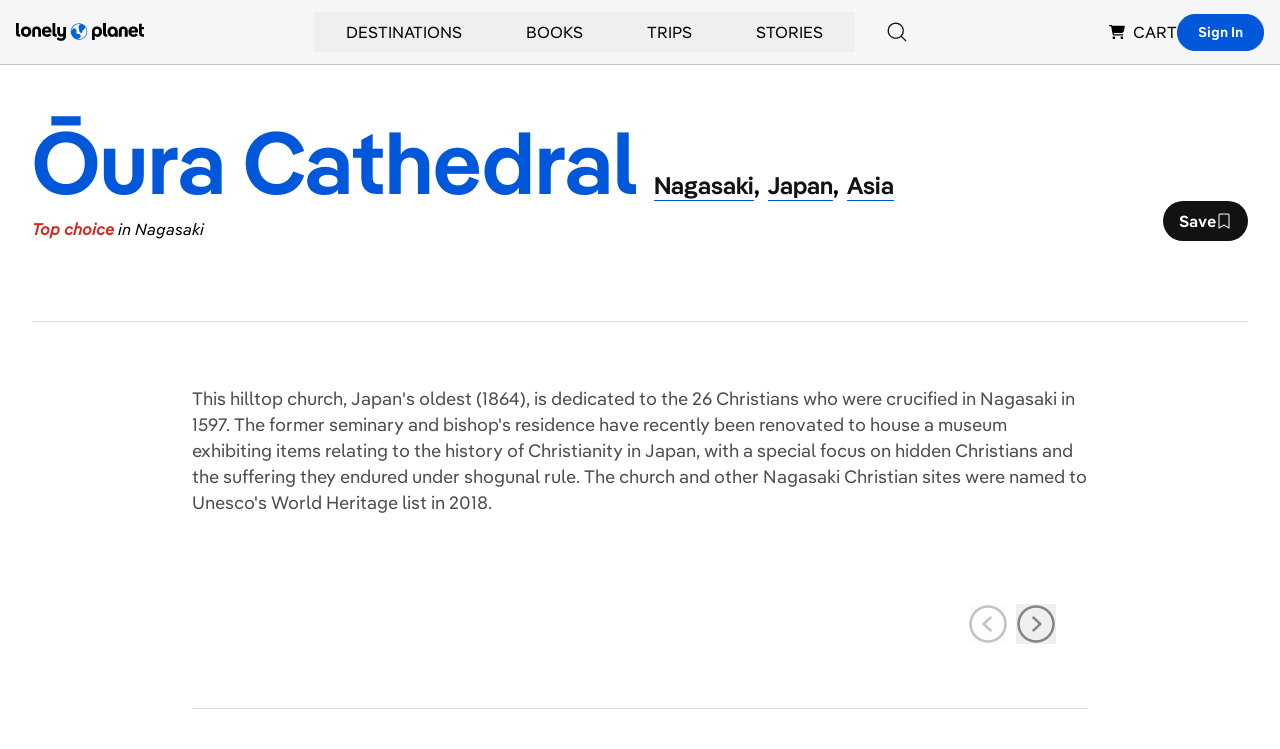

--- FILE ---
content_type: text/html; charset=utf-8
request_url: https://www.lonelyplanet.com/japan/kyushu/nagasaki/attractions/oura-cathedral/a/poi-sig/429548/356734
body_size: 46784
content:
<!DOCTYPE html><html><head><meta charSet="utf-8"/><meta name="viewport" content="width=device-width, initial-scale=1"/><meta property="fb:app_id" content="111537044496"/><meta property="og:site_name" content="Lonely Planet"/><meta property="og:type" content="website"/><meta name="twitter:card" content="summary_large_image"/><meta name="twitter:site" content="@lonelyplanet"/><meta name="twitter:site:id" content="15066760"/><title>Ōura Cathedral | Nagasaki, Japan | Attractions - Lonely Planet</title><meta name="title" content="Ōura Cathedral | Nagasaki, Japan | Attractions - Lonely Planet"/><meta name="twitter:title" content="Ōura Cathedral | Nagasaki, Japan | Attractions - Lonely Planet"/><meta property="og:title" content="Ōura Cathedral | Nagasaki, Japan | Attractions - Lonely Planet"/><meta name="description" content="This hilltop church, Japan&#x27;s oldest (1864), is dedicated to the 26 Christians who were crucified in Nagasaki in 1597. The former seminary and bishop&#x27;s…"/><meta property="og:description" content="This hilltop church, Japan&#x27;s oldest (1864), is dedicated to the 26 Christians who were crucified in Nagasaki in 1597. The former seminary and bishop&#x27;s…"/><meta name="twitter:description" content="This hilltop church, Japan&#x27;s oldest (1864), is dedicated to the 26 Christians who were crucified in Nagasaki in 1597. The former seminary and bishop&#x27;s…"/><link rel="canonical" href="https://www.lonelyplanet.com/japan/kyushu/nagasaki/attractions/oura-cathedral/a/poi-sig/429548/356734"/><meta name="twitter:url" content="https://www.lonelyplanet.com/japan/kyushu/nagasaki/attractions/oura-cathedral/a/poi-sig/429548/356734"/><meta property="og:url" content="https://www.lonelyplanet.com/japan/kyushu/nagasaki/attractions/oura-cathedral/a/poi-sig/429548/356734"/><meta name="next-head-count" content="18"/><link rel="dns-prefetch" href="https://data.lonelyplanet.com"/><link rel="dns-prefetch" href="https://assets.lonelyplanet.com"/><link rel="dns-prefetch" href="https://lp-cms-production.imgix.net"/><meta name="theme-color" content="#156ff5"/><link rel="preconnect" href="https://cdn.cookielaw.org/scripttemplates/otSDKStub.js" crossorigin="anonymous"/><link rel="preconnect" href="https://cohesion.lonelyplanet.com/"/><link rel="preconnect" href="https://ingest.make.rvapps.io/"/><link rel="preload" as="script" href="https://cohesion.lonelyplanet.com/cohesion/cohesion-latest.min.js"/><script>
            window.NREUM = window.NREUM || {};
            NREUM.init = {
              distributed_tracing: { enabled: true },
              privacy: { cookies_enabled: true },
              ajax: { deny_list: ["bam.nr-data.net"] }
            };
            NREUM.loader_config = {
              accountID: "6491642",
              trustKey: "78034",
              agentID: "772351207",
              licenseKey: "NRBR-adda68b2e55f6ec6616",
              applicationID: "772351207"
            };
            NREUM.info = {
              beacon: "bam.nr-data.net",
              errorBeacon: "bam.nr-data.net",
              licenseKey: "NRBR-adda68b2e55f6ec6616",
              applicationID: "772351207",
              sa: 1
            };
          </script><script src="https://js-agent.newrelic.com/nr-loader-full-1.285.0.min.js" async=""></script><script id="cohesion-script" type="text/javascript" data-nscript="beforeInteractive">!function(co,h,e,s,i,o,n){var d="documentElement";var a="className";h[d][a]+=" preampjs fusejs"; n.k=e;co._Cohesion=n;co._Preamp={k:s,start:new Date};co._Fuse={k:i};co._Tagular={k:o}; [e,s,i,o].map(function(x){co[x]=co[x]||function(){(co[x].q=co[x].q||[]).push([].slice.call(arguments))}}); h.addEventListener("DOMContentLoaded",function(){co.setTimeout(function(){ var u=h[d][a];h[d][a]=u.replace(/ ?preampjs| ?fusejs/g,"")},3e3); co._Preamp.docReady=co._Fuse.docReady=!0});}(window,document,"cohesion","preamp","fuse","tagular",{cookieDomain: "lonelyplanet.com", domainAllowlist: ["lonelyplanet.com", "shop.lonelyplanet.com"], tagular:{ writeKey: "wk_1lg1SLc1gApxa9x71IwXDttlgDh", sourceKey: "src_1lg1SLNP84Uk7Ocf2fMZGpo1k10", authCookie: "lp_asc", cookieDomain: "lonelyplanet.com", domainAllowlist: ["lonelyplanet.com", "shop.lonelyplanet.com"], taggy: {enabled: true}, iframeAllowList: ['https://request.elsewhere.io'], useBeacon: true, apiHost: "https://beam.lonelyplanet.com/v2/t" }, preamp:{ enabled: false }, monarch: {token: '9c67fe1d-f538-400a-908b-4dce6371a4f7', sourceId: 'cbb6e396-b461-452c-bf13-7c6b19b13f8d', endpoint: 'https://monarch.lonelyplanet.com'}, consent: { onetrust: { enabled: true, optIn: true, timeout: 2500, },}})</script><link rel="preload" href="/_next/static/css/9f9776f3cfa7f929.css" as="style"/><link rel="stylesheet" href="/_next/static/css/9f9776f3cfa7f929.css" data-n-g=""/><link rel="preload" href="/_next/static/css/b8b233e4d4569eb3.css" as="style"/><link rel="stylesheet" href="/_next/static/css/b8b233e4d4569eb3.css" data-n-p=""/><noscript data-n-css=""></noscript><script defer="" nomodule="" src="/_next/static/chunks/polyfills-42372ed130431b0a.js"></script><script src="/_next/static/chunks/webpack-a25d1fef6411b12e.js" defer=""></script><script src="/_next/static/chunks/framework-c6ee5607585ef091.js" defer=""></script><script src="/_next/static/chunks/main-84d9b8bd41445b57.js" defer=""></script><script src="/_next/static/chunks/pages/_app-a553562a3c7b7ac9.js" defer=""></script><script src="/_next/static/chunks/9654-f73b4cd8e299190a.js" defer=""></script><script src="/_next/static/chunks/8231-b8ba4c0cc23c9053.js" defer=""></script><script src="/_next/static/chunks/4533-668908cec59bfccd.js" defer=""></script><script src="/_next/static/chunks/403-b2f79b05d3a3530b.js" defer=""></script><script src="/_next/static/chunks/7384-186228b7d3e91047.js" defer=""></script><script src="/_next/static/chunks/1301-deb408ba3abc7716.js" defer=""></script><script src="/_next/static/chunks/pages/pois/detail-fead82801b37e65c.js" defer=""></script><script src="/_next/static/72560ef9df24447405e5f29e7a74b61c72aa08f0/_buildManifest.js" defer=""></script><script src="/_next/static/72560ef9df24447405e5f29e7a74b61c72aa08f0/_ssgManifest.js" defer=""></script><style id="__jsx-4204036627">.carousel.jsx-4204036627{-webkit-scroll-snap-type:x mandatory;-ms-scroll-snap-type:x mandatory;scroll-snap-type:x mandatory;scroll-behavior:smooth;-webkit-overflow-scrolling:touch;-ms-overflow-style:none;scrollbar-width:none;scroll-padding-right:0}.carousel.jsx-4204036627::-webkit-scrollbar{display:none}.carousel-item.jsx-4204036627{scroll-snap-align:start}</style><style id="__jsx-21109142f51e79b3">.lp_consent .show-cookie-settings.jsx-21109142f51e79b3{display:block}.grid-layout.jsx-21109142f51e79b3{grid-template-areas:"l c tr""l c br"}.fn-0.jsx-21109142f51e79b3{grid-area:l}.fn-1.jsx-21109142f51e79b3{grid-area:c}.fn-2.jsx-21109142f51e79b3{grid-area:tr}.fn-3.jsx-21109142f51e79b3{grid-area:br}</style></head><body><div id="__next"><div class="relative"><header class="relative z-50 border-b border-black-200 bg-black-100"><nav class="container flex items-center justify-between h-16 px-4 mx-auto lg:justify-end gap-x-4 lg:gap-x-6 xl:gap-x-12" aria-label="Global Navigation"><div class="lg:hidden"><div class="relative group lg:px-8 lg:py-2"><button type="button" class="flex items-center justify-center p-2 transition-colors rounded-full bg-black-100 hover:bg-blue hover:text-white lg:bg-transparent lg:p-0 lg:hover:bg-transparent lg:hover:text-blue" aria-label="Search"><svg xmlns="http://www.w3.org/2000/svg" width="20" height="20" class="inline-flex" viewBox="0 0 16 16" fill="currentColor" aria-hidden="true"><path d="M15.3542 14.646L11.9312 11.224C13.028 9.94433 13.5865 8.28959 13.4896 6.60701C13.3926 4.92443 12.6476 3.34483 11.411 2.19971C10.1744 1.05458 8.54232 0.432967 6.85726 0.465313C5.1722 0.49766 3.56517 1.18145 2.37343 2.37319C1.1817 3.56493 0.497904 5.17196 0.465557 6.85702C0.433211 8.54208 1.05483 10.1742 2.19995 11.4108C3.34507 12.6474 4.92467 13.3923 6.60725 13.4893C8.28983 13.5863 9.94457 13.0278 11.2242 11.931L14.6462 15.354C14.7401 15.4478 14.8674 15.5006 15.0002 15.5006C15.133 15.5006 15.2603 15.4478 15.3542 15.354C15.4481 15.2601 15.5008 15.1327 15.5008 15C15.5008 14.8672 15.4481 14.7398 15.3542 14.646ZM1.5002 6.99996C1.5002 5.91216 1.82277 4.84879 2.42712 3.94432C3.03147 3.03985 3.89045 2.3349 4.89544 1.91862C5.90044 1.50234 7.0063 1.39342 8.0732 1.60564C9.14009 1.81786 10.1201 2.34168 10.8893 3.11087C11.6585 3.88006 12.1823 4.86007 12.3945 5.92696C12.6067 6.99386 12.4978 8.09972 12.0815 9.10472C11.6653 10.1097 10.9603 10.9687 10.0558 11.573C9.15137 12.1774 8.088 12.5 7.0002 12.5C5.542 12.4984 4.14398 11.9184 3.11287 10.8873C2.08176 9.85618 1.50179 8.45816 1.5002 6.99996Z"></path></svg><span class="sr-only">Search</span></button></div></div><div class="flex justify-center flex-1 lg:flex-none lg:justify-start"><a href="https://www.lonelyplanet.com" aria-label="Lonely Planet homepage" class="flex items-center"><span class="sr-only">Lonely Planet</span><svg xmlns="http://www.w3.org/2000/svg" width="2em" height="1em" class="text-5xl" viewBox="0 0 711.06 98.68" fill="currentColor" aria-hidden="true"><path d="M219.05 75.21c-10.54 0-16.72-6.28-16.72-16.93V0h15.76v57.32c0 3 1.28 4.48 4.16 4.48h3.83v13.41ZM500.31 75.21c-10.54 0-16.72-6.28-16.72-16.93V0h15.76v57.32c0 3 1.28 4.48 4.16 4.48h3.83v13.41Z"></path><path d="M278.13 21.77h-15.76v29c0 7.45-3.83 10.65-8.94 10.65s-9-3.2-9-10.65v-29h-15.71v29.94c0 14.69 11 23.53 23.08 23.53 3.86 0 9.54-2 10.7-5.71v2.74c0 8.52-6 12.67-12.68 12.67a16.23 16.23 0 0 1-13.95-7.13L225.33 87c6.39 9.37 16.61 11.71 24.07 11.71 17.36 0 28.75-10.22 28.75-27.37V21.77ZM27 47.52c0-17.14 12.25-29.07 28.86-29.07s29 11.93 29 29.07-12.28 29.08-29 29.08S27 64.67 27 47.52Zm41.75 0c0-9.79-5.54-15.12-12.89-15.12s-12.67 5.33-12.67 15.12 5.43 15.23 12.67 15.23 12.89-5.43 12.89-15.23ZM197.26 51.46h-37.6c1.18 8.42 6 11.82 12.89 11.82 5.43 0 9.58-1.81 12.57-6.28L196 65.84c-5.35 7.24-14 10.76-23.45 10.76-17.15 0-28.86-11.61-28.86-29.08 0-17.14 11.18-29.07 27.26-29.07 15.66 0 26.41 11.82 26.41 29.07 0 1.17 0 2.77-.1 3.94ZM160 41h21.6c-1.38-7.14-5.22-10.12-10.65-10.12-6 0-9.69 3.19-11 10.12ZM678.21 51.46h-37.59c1.17 8.42 6 11.82 12.89 11.82 5.43 0 9.58-1.81 12.56-6.28l10.86 8.84C671.61 73.08 663 76.6 653.51 76.6c-17.15 0-28.86-11.61-28.86-29.08 0-17.14 11.18-29.07 27.26-29.07 15.65 0 26.41 11.82 26.41 29.07 0 1.17 0 2.77-.11 3.94ZM640.94 41h21.62c-1.39-7.14-5.22-10.12-10.65-10.12-5.97.03-9.69 3.22-10.97 10.12ZM508.35 47.56c0 16.45 10.93 29.16 25.13 29.16 7.8 0 12.46-3.53 15.77-8.55v7H565V47.56c0-23-17.31-29.16-28-29.16-18.27 0-28.65 12.71-28.65 29.16Zm16.12.1c0-9.82 5.13-15.27 12.5-15.27s12.5 5.45 12.5 15.27-5.13 15.17-12.47 15.17-12.5-5.34-12.5-15.17ZM711.06 34H699v20.13q0 7.66 6.06 7.67h6v13.41h-8c-12.46 0-19.81-7.66-19.81-20.44V3l15.75.17v18.6h12ZM16.72 75.25C6.18 75.25 0 69 0 58.31V0h15.76v57.36c0 3 1.28 4.47 4.15 4.47h3.84v13.42ZM449.57 18.43c-10.69 0-28 6.2-28 29.16v45.82h15.7v-25.2c3.31 5 8 8.54 15.78 8.54 14.2 0 25.13-12.71 25.13-29.16s-10.4-29.16-28.61-29.16Zm0 44.44c-7.37 0-12.5-5.34-12.5-15.17s5.13-15.27 12.5-15.27S462 37.87 462 47.7s-5.12 15.17-12.49 15.17ZM139.11 42v33.21h-15.76V42.94c0-7.45-3.84-10.64-8.95-10.64s-8.94 3.19-8.94 10.64v32.27H89.69V42c0-14.7 10.65-23.54 24.71-23.54s24.71 8.83 24.71 23.54ZM620.56 42v33.21H604.8V42.94c0-7.45-3.84-10.64-8.95-10.64s-8.94 3.19-8.94 10.64v32.27h-15.76V42c0-14.7 10.64-23.54 24.7-23.54s24.71 8.83 24.71 23.54Z"></path><path d="M350.12 1.05a45.71 45.71 0 1 0 17.48 3.48 45.66 45.66 0 0 0-17.48-3.48Zm1.95 87.45a42.38 42.38 0 0 1-9.67-.69.32.32 0 0 1-.2-.12.42.42 0 0 1-.08-.21.35.35 0 0 1 .08-.22.32.32 0 0 1 .2-.12c2.69-.54 7.94-1.91 12-4.91 3.86-2.86 6.85-7.51 4.62-13.18C353.81 55.8 338.28 59 336 59.6h-.11a.2.2 0 0 1-.09-.05.24.24 0 0 1-.06-.08.36.36 0 0 1 0-.1l.57-9.63c1-9-.88-12.18-.88-12.18-4.6-9.15-14.77-7.19-14.77-7.19a11.72 11.72 0 0 0-4.75 2 16.94 16.94 0 0 0-6.54 9.63.35.35 0 0 1-.14.2.34.34 0 0 1-.24.06.35.35 0 0 1-.29-.35 28.2 28.2 0 0 1 1.36-7 41.94 41.94 0 0 1 48.82-29.23.42.42 0 0 1 .24.14.46.46 0 0 1 .11.27.41.41 0 0 1-.09.26.41.41 0 0 1-.23.16 15 15 0 0 0-6.57 3.61s-3.86 3-4.31 10.49a23.17 23.17 0 0 0 .44 5.93l3.83 19.31a11 11 0 0 0 4.33 6.83 8.52 8.52 0 0 0 6.27 1.61s8.47-.39 7.1-8.8l-1-5a.54.54 0 0 1 0-.18.69.69 0 0 1 .07-.15.46.46 0 0 1 .12-.12.52.52 0 0 1 .16-.06c2.39-.38 13.63-2.94 14.24-17.37a.45.45 0 0 1 .09-.25.48.48 0 0 1 .22-.15.46.46 0 0 1 .26 0 .51.51 0 0 1 .21.15 41.88 41.88 0 0 1-32.3 66.14Z" fill="#0066CC"></path></svg></a></div><div class="hidden lg:flex lg:self-stretch lg:flex-1"><div class="flex items-center justify-center flex-1"><div class="relative flex group after:content-[&#x27;&#x27;] after:absolute after:top-0 after:left-0 after:right-0 after:h-full after:bg-transparent after:pointer-events-none after:z-[1] hover:after:h-[100vh] hover:after:pointer-events-auto" role="none"><button type="button" class="inline-flex items-center h-full px-8 py-2 group focus:outline-none hover:text-blue hover:underline" aria-expanded="false" aria-controls="submenu-Destinations" aria-haspopup="true"><a href="https://www.lonelyplanet.com/places" class="uppercase hover:text-blue focus:outline-none group-hover:text-blue group-hover:underline relative z-[2]" tabindex="-1">Destinations</a></button><div id="submenu-Destinations" class="fixed z-50 invisible opacity-0 group-hover:visible group-hover:opacity-100 bg-white shadow-lg transition-all duration-200 left-1/2 transform -translate-x-1/2 max-w-[1392px] w-[calc(100%-32px)] top-20" role="menu" aria-label="Destinations submenu"><div class="w-full"><div class="grid grid-cols-12 min-h-[400px]"><div class="flex flex-col h-full col-span-2 bg-black-100"><nav class="px-6 pt-8" role="navigation" aria-label="Destinations submenu navigation"><div class="space-y-1"><button type="button" class="w-full text-left relative inline-block py-2 px-4 my-1 transition-transform duration-200 bg-blue-900 rotate-[-1.5deg] text-white" data-section-index="0" data-menu-title="Destinations" role="menuitem" aria-controls="section-Destinations-0"><div class="text-sm uppercase text-white">Trending</div></button><button type="button" class="w-full text-left relative inline-block py-2 px-4 my-1 transition-transform duration-200 " data-section-index="1" data-menu-title="Destinations" role="menuitem" aria-controls="section-Destinations-1"><div class="text-sm uppercase hover:text-blue cursor-pointer">Countries</div></button><button type="button" class="w-full text-left relative inline-block py-2 px-4 my-1 transition-transform duration-200 " data-section-index="2" data-menu-title="Destinations" role="menuitem" aria-controls="section-Destinations-2"><div class="text-sm uppercase hover:text-blue cursor-pointer">Regions</div></button><button type="button" class="w-full text-left relative inline-block py-2 px-4 my-1 transition-transform duration-200 " data-section-index="3" data-menu-title="Destinations" role="menuitem" aria-controls="section-Destinations-3"><div class="text-sm uppercase hover:text-blue cursor-pointer">Cities</div></button><button type="button" class="w-full text-left relative inline-block py-2 px-4 my-1 transition-transform duration-200 " data-section-index="4" data-menu-title="Destinations" role="menuitem" aria-controls="section-Destinations-4"><div class="text-sm uppercase hover:text-blue cursor-pointer">Continents</div></button></div></nav><div class="px-6 pt-6 pb-8 mt-auto"><a href="https://www.lonelyplanet.com/places" class="text-sm uppercase hover:text-blue" role="menuitem">view all destinations</a></div></div><div class="col-span-7 p-6"><div class="uppercase"><div class="submenu-section " data-section-index="0" id="section-Destinations-0" role="region" aria-label="Trending"><div class="grid grid-cols-3 gap-4"><a href="https://www.lonelyplanet.com/destinations/greece/athens" class="block pb-2 mb-2 border-b border-black-200 hover:text-blue hover:border-blue group/arrow" role="menuitem"><div class="relative mb-2"><img alt="Athens" loading="lazy" width="160" height="160" decoding="async" data-nimg="1" class="max-w-full object-cover w-full h-40" style="color:transparent" sizes="(max-width: 768px) 100vw, 160px" srcSet="https://lp-cms-production.imgix.net/2020-11/GettyRF_663376932.jpg?w=640&amp;auto=format&amp;q=75 640w, https://lp-cms-production.imgix.net/2020-11/GettyRF_663376932.jpg?w=750&amp;auto=format&amp;q=75 750w, https://lp-cms-production.imgix.net/2020-11/GettyRF_663376932.jpg?w=828&amp;auto=format&amp;q=75 828w, https://lp-cms-production.imgix.net/2020-11/GettyRF_663376932.jpg?w=1024&amp;auto=format&amp;q=75 1024w, https://lp-cms-production.imgix.net/2020-11/GettyRF_663376932.jpg?w=1080&amp;auto=format&amp;q=75 1080w, https://lp-cms-production.imgix.net/2020-11/GettyRF_663376932.jpg?w=1200&amp;auto=format&amp;q=75 1200w, https://lp-cms-production.imgix.net/2020-11/GettyRF_663376932.jpg?w=1280&amp;auto=format&amp;q=75 1280w, https://lp-cms-production.imgix.net/2020-11/GettyRF_663376932.jpg?w=1920&amp;auto=format&amp;q=75 1920w, https://lp-cms-production.imgix.net/2020-11/GettyRF_663376932.jpg?w=2048&amp;auto=format&amp;q=75 2048w, https://lp-cms-production.imgix.net/2020-11/GettyRF_663376932.jpg?w=3840&amp;auto=format&amp;q=75 3840w" src="https://lp-cms-production.imgix.net/2020-11/GettyRF_663376932.jpg?w=3840&amp;auto=format&amp;q=75"/></div><span class="flex items-center justify-between text-sm uppercase gap-x-2">Athens<svg xmlns="http://www.w3.org/2000/svg" width="1em" height="1em" class="invisible w-4 h-4 group-hover/arrow:visible" viewBox="0 0 16 16" fill="currentColor" aria-hidden="true"><path d="M14.4998 7.80903C14.4742 7.74825 14.4372 7.69292 14.3908 7.64603L8.68084 1.93803C8.58696 1.84427 8.45967 1.79165 8.32699 1.79175C8.19431 1.79184 8.0671 1.84464 7.97334 1.93853C7.87959 2.03241 7.82697 2.1597 7.82707 2.29238C7.82716 2.42506 7.87996 2.55227 7.97384 2.64603L12.8278 7.50003H1.96484C1.83224 7.50003 1.70506 7.5527 1.61129 7.64647C1.51752 7.74024 1.46484 7.86742 1.46484 8.00003C1.46484 8.13263 1.51752 8.25981 1.61129 8.35358C1.70506 8.44735 1.83224 8.50003 1.96484 8.50003H12.8278L7.97384 13.354C7.87996 13.4478 7.82716 13.575 7.82707 13.7077C7.82697 13.8404 7.87959 13.9676 7.97334 14.0615C8.0671 14.1554 8.19431 14.2082 8.32699 14.2083C8.45967 14.2084 8.58696 14.1558 8.68084 14.062L14.3878 8.35403C14.4342 8.30713 14.4712 8.2518 14.4968 8.19103C14.5478 8.069 14.5489 7.93184 14.4998 7.80903Z"></path></svg></span></a><a href="https://www.lonelyplanet.com/destinations/malta" class="block pb-2 mb-2 border-b border-black-200 hover:text-blue hover:border-blue group/arrow" role="menuitem"><div class="relative mb-2"><img alt="Malta" loading="lazy" width="160" height="160" decoding="async" data-nimg="1" class="max-w-full object-cover w-full h-40" style="color:transparent" sizes="(max-width: 768px) 100vw, 160px" srcSet="https://lp-cms-production.imgix.net/2022-11/Malta-iStock-1296277157-RFE.jpeg?w=640&amp;auto=format&amp;q=75 640w, https://lp-cms-production.imgix.net/2022-11/Malta-iStock-1296277157-RFE.jpeg?w=750&amp;auto=format&amp;q=75 750w, https://lp-cms-production.imgix.net/2022-11/Malta-iStock-1296277157-RFE.jpeg?w=828&amp;auto=format&amp;q=75 828w, https://lp-cms-production.imgix.net/2022-11/Malta-iStock-1296277157-RFE.jpeg?w=1024&amp;auto=format&amp;q=75 1024w, https://lp-cms-production.imgix.net/2022-11/Malta-iStock-1296277157-RFE.jpeg?w=1080&amp;auto=format&amp;q=75 1080w, https://lp-cms-production.imgix.net/2022-11/Malta-iStock-1296277157-RFE.jpeg?w=1200&amp;auto=format&amp;q=75 1200w, https://lp-cms-production.imgix.net/2022-11/Malta-iStock-1296277157-RFE.jpeg?w=1280&amp;auto=format&amp;q=75 1280w, https://lp-cms-production.imgix.net/2022-11/Malta-iStock-1296277157-RFE.jpeg?w=1920&amp;auto=format&amp;q=75 1920w, https://lp-cms-production.imgix.net/2022-11/Malta-iStock-1296277157-RFE.jpeg?w=2048&amp;auto=format&amp;q=75 2048w, https://lp-cms-production.imgix.net/2022-11/Malta-iStock-1296277157-RFE.jpeg?w=3840&amp;auto=format&amp;q=75 3840w" src="https://lp-cms-production.imgix.net/2022-11/Malta-iStock-1296277157-RFE.jpeg?w=3840&amp;auto=format&amp;q=75"/></div><span class="flex items-center justify-between text-sm uppercase gap-x-2">Malta<svg xmlns="http://www.w3.org/2000/svg" width="1em" height="1em" class="invisible w-4 h-4 group-hover/arrow:visible" viewBox="0 0 16 16" fill="currentColor" aria-hidden="true"><path d="M14.4998 7.80903C14.4742 7.74825 14.4372 7.69292 14.3908 7.64603L8.68084 1.93803C8.58696 1.84427 8.45967 1.79165 8.32699 1.79175C8.19431 1.79184 8.0671 1.84464 7.97334 1.93853C7.87959 2.03241 7.82697 2.1597 7.82707 2.29238C7.82716 2.42506 7.87996 2.55227 7.97384 2.64603L12.8278 7.50003H1.96484C1.83224 7.50003 1.70506 7.5527 1.61129 7.64647C1.51752 7.74024 1.46484 7.86742 1.46484 8.00003C1.46484 8.13263 1.51752 8.25981 1.61129 8.35358C1.70506 8.44735 1.83224 8.50003 1.96484 8.50003H12.8278L7.97384 13.354C7.87996 13.4478 7.82716 13.575 7.82707 13.7077C7.82697 13.8404 7.87959 13.9676 7.97334 14.0615C8.0671 14.1554 8.19431 14.2082 8.32699 14.2083C8.45967 14.2084 8.58696 14.1558 8.68084 14.062L14.3878 8.35403C14.4342 8.30713 14.4712 8.2518 14.4968 8.19103C14.5478 8.069 14.5489 7.93184 14.4998 7.80903Z"></path></svg></span></a><a href="https://www.lonelyplanet.com/destinations/puerto-rico" class="block pb-2 mb-2 border-b border-black-200 hover:text-blue hover:border-blue group/arrow" role="menuitem"><div class="relative mb-2"><img alt="Puerto Rico" loading="lazy" width="160" height="160" decoding="async" data-nimg="1" class="max-w-full object-cover w-full h-40" style="color:transparent" sizes="(max-width: 768px) 100vw, 160px" srcSet="https://lp-cms-production.imgix.net/2025-04/shutterstockRF234381985.jpg?w=640&amp;auto=format&amp;q=75 640w, https://lp-cms-production.imgix.net/2025-04/shutterstockRF234381985.jpg?w=750&amp;auto=format&amp;q=75 750w, https://lp-cms-production.imgix.net/2025-04/shutterstockRF234381985.jpg?w=828&amp;auto=format&amp;q=75 828w, https://lp-cms-production.imgix.net/2025-04/shutterstockRF234381985.jpg?w=1024&amp;auto=format&amp;q=75 1024w, https://lp-cms-production.imgix.net/2025-04/shutterstockRF234381985.jpg?w=1080&amp;auto=format&amp;q=75 1080w, https://lp-cms-production.imgix.net/2025-04/shutterstockRF234381985.jpg?w=1200&amp;auto=format&amp;q=75 1200w, https://lp-cms-production.imgix.net/2025-04/shutterstockRF234381985.jpg?w=1280&amp;auto=format&amp;q=75 1280w, https://lp-cms-production.imgix.net/2025-04/shutterstockRF234381985.jpg?w=1920&amp;auto=format&amp;q=75 1920w, https://lp-cms-production.imgix.net/2025-04/shutterstockRF234381985.jpg?w=2048&amp;auto=format&amp;q=75 2048w, https://lp-cms-production.imgix.net/2025-04/shutterstockRF234381985.jpg?w=3840&amp;auto=format&amp;q=75 3840w" src="https://lp-cms-production.imgix.net/2025-04/shutterstockRF234381985.jpg?w=3840&amp;auto=format&amp;q=75"/></div><span class="flex items-center justify-between text-sm uppercase gap-x-2">Puerto Rico<svg xmlns="http://www.w3.org/2000/svg" width="1em" height="1em" class="invisible w-4 h-4 group-hover/arrow:visible" viewBox="0 0 16 16" fill="currentColor" aria-hidden="true"><path d="M14.4998 7.80903C14.4742 7.74825 14.4372 7.69292 14.3908 7.64603L8.68084 1.93803C8.58696 1.84427 8.45967 1.79165 8.32699 1.79175C8.19431 1.79184 8.0671 1.84464 7.97334 1.93853C7.87959 2.03241 7.82697 2.1597 7.82707 2.29238C7.82716 2.42506 7.87996 2.55227 7.97384 2.64603L12.8278 7.50003H1.96484C1.83224 7.50003 1.70506 7.5527 1.61129 7.64647C1.51752 7.74024 1.46484 7.86742 1.46484 8.00003C1.46484 8.13263 1.51752 8.25981 1.61129 8.35358C1.70506 8.44735 1.83224 8.50003 1.96484 8.50003H12.8278L7.97384 13.354C7.87996 13.4478 7.82716 13.575 7.82707 13.7077C7.82697 13.8404 7.87959 13.9676 7.97334 14.0615C8.0671 14.1554 8.19431 14.2082 8.32699 14.2083C8.45967 14.2084 8.58696 14.1558 8.68084 14.062L14.3878 8.35403C14.4342 8.30713 14.4712 8.2518 14.4968 8.19103C14.5478 8.069 14.5489 7.93184 14.4998 7.80903Z"></path></svg></span></a><a href="https://www.lonelyplanet.com/destinations/mexico/cancun" class="block pb-2 mb-2 border-b border-black-200 hover:text-blue hover:border-blue group/arrow" role="menuitem"><div class="relative mb-2"><img alt="Cancun" loading="lazy" width="160" height="160" decoding="async" data-nimg="1" class="max-w-full object-cover w-full h-40" style="color:transparent" sizes="(max-width: 768px) 100vw, 160px" srcSet="https://lp-cms-production.imgix.net/2022-12/Mexico-iStock-484404659-RFC.jpeg?w=640&amp;auto=format&amp;q=75 640w, https://lp-cms-production.imgix.net/2022-12/Mexico-iStock-484404659-RFC.jpeg?w=750&amp;auto=format&amp;q=75 750w, https://lp-cms-production.imgix.net/2022-12/Mexico-iStock-484404659-RFC.jpeg?w=828&amp;auto=format&amp;q=75 828w, https://lp-cms-production.imgix.net/2022-12/Mexico-iStock-484404659-RFC.jpeg?w=1024&amp;auto=format&amp;q=75 1024w, https://lp-cms-production.imgix.net/2022-12/Mexico-iStock-484404659-RFC.jpeg?w=1080&amp;auto=format&amp;q=75 1080w, https://lp-cms-production.imgix.net/2022-12/Mexico-iStock-484404659-RFC.jpeg?w=1200&amp;auto=format&amp;q=75 1200w, https://lp-cms-production.imgix.net/2022-12/Mexico-iStock-484404659-RFC.jpeg?w=1280&amp;auto=format&amp;q=75 1280w, https://lp-cms-production.imgix.net/2022-12/Mexico-iStock-484404659-RFC.jpeg?w=1920&amp;auto=format&amp;q=75 1920w, https://lp-cms-production.imgix.net/2022-12/Mexico-iStock-484404659-RFC.jpeg?w=2048&amp;auto=format&amp;q=75 2048w, https://lp-cms-production.imgix.net/2022-12/Mexico-iStock-484404659-RFC.jpeg?w=3840&amp;auto=format&amp;q=75 3840w" src="https://lp-cms-production.imgix.net/2022-12/Mexico-iStock-484404659-RFC.jpeg?w=3840&amp;auto=format&amp;q=75"/></div><span class="flex items-center justify-between text-sm uppercase gap-x-2">Cancun<svg xmlns="http://www.w3.org/2000/svg" width="1em" height="1em" class="invisible w-4 h-4 group-hover/arrow:visible" viewBox="0 0 16 16" fill="currentColor" aria-hidden="true"><path d="M14.4998 7.80903C14.4742 7.74825 14.4372 7.69292 14.3908 7.64603L8.68084 1.93803C8.58696 1.84427 8.45967 1.79165 8.32699 1.79175C8.19431 1.79184 8.0671 1.84464 7.97334 1.93853C7.87959 2.03241 7.82697 2.1597 7.82707 2.29238C7.82716 2.42506 7.87996 2.55227 7.97384 2.64603L12.8278 7.50003H1.96484C1.83224 7.50003 1.70506 7.5527 1.61129 7.64647C1.51752 7.74024 1.46484 7.86742 1.46484 8.00003C1.46484 8.13263 1.51752 8.25981 1.61129 8.35358C1.70506 8.44735 1.83224 8.50003 1.96484 8.50003H12.8278L7.97384 13.354C7.87996 13.4478 7.82716 13.575 7.82707 13.7077C7.82697 13.8404 7.87959 13.9676 7.97334 14.0615C8.0671 14.1554 8.19431 14.2082 8.32699 14.2083C8.45967 14.2084 8.58696 14.1558 8.68084 14.062L14.3878 8.35403C14.4342 8.30713 14.4712 8.2518 14.4968 8.19103C14.5478 8.069 14.5489 7.93184 14.4998 7.80903Z"></path></svg></span></a><a href="https://www.lonelyplanet.com/destinations/usa/miami" class="block pb-2 mb-2 border-b border-black-200 hover:text-blue hover:border-blue group/arrow" role="menuitem"><div class="relative mb-2"><img alt="Miami" loading="lazy" width="160" height="160" decoding="async" data-nimg="1" class="max-w-full object-cover w-full h-40" style="color:transparent" sizes="(max-width: 768px) 100vw, 160px" srcSet="https://lp-cms-production.imgix.net/2020-11/GettyRF_888220956.jpg?w=640&amp;auto=format&amp;q=75 640w, https://lp-cms-production.imgix.net/2020-11/GettyRF_888220956.jpg?w=750&amp;auto=format&amp;q=75 750w, https://lp-cms-production.imgix.net/2020-11/GettyRF_888220956.jpg?w=828&amp;auto=format&amp;q=75 828w, https://lp-cms-production.imgix.net/2020-11/GettyRF_888220956.jpg?w=1024&amp;auto=format&amp;q=75 1024w, https://lp-cms-production.imgix.net/2020-11/GettyRF_888220956.jpg?w=1080&amp;auto=format&amp;q=75 1080w, https://lp-cms-production.imgix.net/2020-11/GettyRF_888220956.jpg?w=1200&amp;auto=format&amp;q=75 1200w, https://lp-cms-production.imgix.net/2020-11/GettyRF_888220956.jpg?w=1280&amp;auto=format&amp;q=75 1280w, https://lp-cms-production.imgix.net/2020-11/GettyRF_888220956.jpg?w=1920&amp;auto=format&amp;q=75 1920w, https://lp-cms-production.imgix.net/2020-11/GettyRF_888220956.jpg?w=2048&amp;auto=format&amp;q=75 2048w, https://lp-cms-production.imgix.net/2020-11/GettyRF_888220956.jpg?w=3840&amp;auto=format&amp;q=75 3840w" src="https://lp-cms-production.imgix.net/2020-11/GettyRF_888220956.jpg?w=3840&amp;auto=format&amp;q=75"/></div><span class="flex items-center justify-between text-sm uppercase gap-x-2">Miami<svg xmlns="http://www.w3.org/2000/svg" width="1em" height="1em" class="invisible w-4 h-4 group-hover/arrow:visible" viewBox="0 0 16 16" fill="currentColor" aria-hidden="true"><path d="M14.4998 7.80903C14.4742 7.74825 14.4372 7.69292 14.3908 7.64603L8.68084 1.93803C8.58696 1.84427 8.45967 1.79165 8.32699 1.79175C8.19431 1.79184 8.0671 1.84464 7.97334 1.93853C7.87959 2.03241 7.82697 2.1597 7.82707 2.29238C7.82716 2.42506 7.87996 2.55227 7.97384 2.64603L12.8278 7.50003H1.96484C1.83224 7.50003 1.70506 7.5527 1.61129 7.64647C1.51752 7.74024 1.46484 7.86742 1.46484 8.00003C1.46484 8.13263 1.51752 8.25981 1.61129 8.35358C1.70506 8.44735 1.83224 8.50003 1.96484 8.50003H12.8278L7.97384 13.354C7.87996 13.4478 7.82716 13.575 7.82707 13.7077C7.82697 13.8404 7.87959 13.9676 7.97334 14.0615C8.0671 14.1554 8.19431 14.2082 8.32699 14.2083C8.45967 14.2084 8.58696 14.1558 8.68084 14.062L14.3878 8.35403C14.4342 8.30713 14.4712 8.2518 14.4968 8.19103C14.5478 8.069 14.5489 7.93184 14.4998 7.80903Z"></path></svg></span></a><a href="https://www.lonelyplanet.com/destinations/usa/rocky-mountains/yellowstone-national-park" class="block pb-2 mb-2 border-b border-black-200 hover:text-blue hover:border-blue group/arrow" role="menuitem"><div class="relative mb-2"><img alt="Yellowstone" loading="lazy" width="160" height="160" decoding="async" data-nimg="1" class="max-w-full object-cover w-full h-40" style="color:transparent" sizes="(max-width: 768px) 100vw, 160px" srcSet="https://lp-cms-production.imgix.net/2025-04/shutterstock287588156.jpg?w=640&amp;auto=format&amp;q=75 640w, https://lp-cms-production.imgix.net/2025-04/shutterstock287588156.jpg?w=750&amp;auto=format&amp;q=75 750w, https://lp-cms-production.imgix.net/2025-04/shutterstock287588156.jpg?w=828&amp;auto=format&amp;q=75 828w, https://lp-cms-production.imgix.net/2025-04/shutterstock287588156.jpg?w=1024&amp;auto=format&amp;q=75 1024w, https://lp-cms-production.imgix.net/2025-04/shutterstock287588156.jpg?w=1080&amp;auto=format&amp;q=75 1080w, https://lp-cms-production.imgix.net/2025-04/shutterstock287588156.jpg?w=1200&amp;auto=format&amp;q=75 1200w, https://lp-cms-production.imgix.net/2025-04/shutterstock287588156.jpg?w=1280&amp;auto=format&amp;q=75 1280w, https://lp-cms-production.imgix.net/2025-04/shutterstock287588156.jpg?w=1920&amp;auto=format&amp;q=75 1920w, https://lp-cms-production.imgix.net/2025-04/shutterstock287588156.jpg?w=2048&amp;auto=format&amp;q=75 2048w, https://lp-cms-production.imgix.net/2025-04/shutterstock287588156.jpg?w=3840&amp;auto=format&amp;q=75 3840w" src="https://lp-cms-production.imgix.net/2025-04/shutterstock287588156.jpg?w=3840&amp;auto=format&amp;q=75"/></div><span class="flex items-center justify-between text-sm uppercase gap-x-2">Yellowstone<svg xmlns="http://www.w3.org/2000/svg" width="1em" height="1em" class="invisible w-4 h-4 group-hover/arrow:visible" viewBox="0 0 16 16" fill="currentColor" aria-hidden="true"><path d="M14.4998 7.80903C14.4742 7.74825 14.4372 7.69292 14.3908 7.64603L8.68084 1.93803C8.58696 1.84427 8.45967 1.79165 8.32699 1.79175C8.19431 1.79184 8.0671 1.84464 7.97334 1.93853C7.87959 2.03241 7.82697 2.1597 7.82707 2.29238C7.82716 2.42506 7.87996 2.55227 7.97384 2.64603L12.8278 7.50003H1.96484C1.83224 7.50003 1.70506 7.5527 1.61129 7.64647C1.51752 7.74024 1.46484 7.86742 1.46484 8.00003C1.46484 8.13263 1.51752 8.25981 1.61129 8.35358C1.70506 8.44735 1.83224 8.50003 1.96484 8.50003H12.8278L7.97384 13.354C7.87996 13.4478 7.82716 13.575 7.82707 13.7077C7.82697 13.8404 7.87959 13.9676 7.97334 14.0615C8.0671 14.1554 8.19431 14.2082 8.32699 14.2083C8.45967 14.2084 8.58696 14.1558 8.68084 14.062L14.3878 8.35403C14.4342 8.30713 14.4712 8.2518 14.4968 8.19103C14.5478 8.069 14.5489 7.93184 14.4998 7.80903Z"></path></svg></span></a></div></div><div class="submenu-section hidden" data-section-index="1" id="section-Destinations-1" role="region" aria-label="Countries"><div class="grid grid-cols-3 gap-4"><div><p class="mb-4 text-sm font-semibold">Europe</p><a href="https://www.lonelyplanet.com/destinations/croatia" class="block pb-2 mb-2 border-b hover:text-blue border-black-200 hover:border-blue group/arrow" role="menuitem"><span class="flex items-center justify-between text-sm uppercase gap-x-2">Croatia<svg xmlns="http://www.w3.org/2000/svg" width="1em" height="1em" class="invisible w-4 h-4 group-hover/arrow:visible" viewBox="0 0 16 16" fill="currentColor" aria-hidden="true"><path d="M14.4998 7.80903C14.4742 7.74825 14.4372 7.69292 14.3908 7.64603L8.68084 1.93803C8.58696 1.84427 8.45967 1.79165 8.32699 1.79175C8.19431 1.79184 8.0671 1.84464 7.97334 1.93853C7.87959 2.03241 7.82697 2.1597 7.82707 2.29238C7.82716 2.42506 7.87996 2.55227 7.97384 2.64603L12.8278 7.50003H1.96484C1.83224 7.50003 1.70506 7.5527 1.61129 7.64647C1.51752 7.74024 1.46484 7.86742 1.46484 8.00003C1.46484 8.13263 1.51752 8.25981 1.61129 8.35358C1.70506 8.44735 1.83224 8.50003 1.96484 8.50003H12.8278L7.97384 13.354C7.87996 13.4478 7.82716 13.575 7.82707 13.7077C7.82697 13.8404 7.87959 13.9676 7.97334 14.0615C8.0671 14.1554 8.19431 14.2082 8.32699 14.2083C8.45967 14.2084 8.58696 14.1558 8.68084 14.062L14.3878 8.35403C14.4342 8.30713 14.4712 8.2518 14.4968 8.19103C14.5478 8.069 14.5489 7.93184 14.4998 7.80903Z"></path></svg></span></a><a href="https://www.lonelyplanet.com/destinations/france" class="block pb-2 mb-2 border-b hover:text-blue border-black-200 hover:border-blue group/arrow" role="menuitem"><span class="flex items-center justify-between text-sm uppercase gap-x-2">France<svg xmlns="http://www.w3.org/2000/svg" width="1em" height="1em" class="invisible w-4 h-4 group-hover/arrow:visible" viewBox="0 0 16 16" fill="currentColor" aria-hidden="true"><path d="M14.4998 7.80903C14.4742 7.74825 14.4372 7.69292 14.3908 7.64603L8.68084 1.93803C8.58696 1.84427 8.45967 1.79165 8.32699 1.79175C8.19431 1.79184 8.0671 1.84464 7.97334 1.93853C7.87959 2.03241 7.82697 2.1597 7.82707 2.29238C7.82716 2.42506 7.87996 2.55227 7.97384 2.64603L12.8278 7.50003H1.96484C1.83224 7.50003 1.70506 7.5527 1.61129 7.64647C1.51752 7.74024 1.46484 7.86742 1.46484 8.00003C1.46484 8.13263 1.51752 8.25981 1.61129 8.35358C1.70506 8.44735 1.83224 8.50003 1.96484 8.50003H12.8278L7.97384 13.354C7.87996 13.4478 7.82716 13.575 7.82707 13.7077C7.82697 13.8404 7.87959 13.9676 7.97334 14.0615C8.0671 14.1554 8.19431 14.2082 8.32699 14.2083C8.45967 14.2084 8.58696 14.1558 8.68084 14.062L14.3878 8.35403C14.4342 8.30713 14.4712 8.2518 14.4968 8.19103C14.5478 8.069 14.5489 7.93184 14.4998 7.80903Z"></path></svg></span></a><a href="https://www.lonelyplanet.com/destinations/greece" class="block pb-2 mb-2 border-b hover:text-blue border-black-200 hover:border-blue group/arrow" role="menuitem"><span class="flex items-center justify-between text-sm uppercase gap-x-2">Greece<svg xmlns="http://www.w3.org/2000/svg" width="1em" height="1em" class="invisible w-4 h-4 group-hover/arrow:visible" viewBox="0 0 16 16" fill="currentColor" aria-hidden="true"><path d="M14.4998 7.80903C14.4742 7.74825 14.4372 7.69292 14.3908 7.64603L8.68084 1.93803C8.58696 1.84427 8.45967 1.79165 8.32699 1.79175C8.19431 1.79184 8.0671 1.84464 7.97334 1.93853C7.87959 2.03241 7.82697 2.1597 7.82707 2.29238C7.82716 2.42506 7.87996 2.55227 7.97384 2.64603L12.8278 7.50003H1.96484C1.83224 7.50003 1.70506 7.5527 1.61129 7.64647C1.51752 7.74024 1.46484 7.86742 1.46484 8.00003C1.46484 8.13263 1.51752 8.25981 1.61129 8.35358C1.70506 8.44735 1.83224 8.50003 1.96484 8.50003H12.8278L7.97384 13.354C7.87996 13.4478 7.82716 13.575 7.82707 13.7077C7.82697 13.8404 7.87959 13.9676 7.97334 14.0615C8.0671 14.1554 8.19431 14.2082 8.32699 14.2083C8.45967 14.2084 8.58696 14.1558 8.68084 14.062L14.3878 8.35403C14.4342 8.30713 14.4712 8.2518 14.4968 8.19103C14.5478 8.069 14.5489 7.93184 14.4998 7.80903Z"></path></svg></span></a><a href="https://www.lonelyplanet.com/destinations/iceland" class="block pb-2 mb-2 border-b hover:text-blue border-black-200 hover:border-blue group/arrow" role="menuitem"><span class="flex items-center justify-between text-sm uppercase gap-x-2">Iceland <svg xmlns="http://www.w3.org/2000/svg" width="1em" height="1em" class="invisible w-4 h-4 group-hover/arrow:visible" viewBox="0 0 16 16" fill="currentColor" aria-hidden="true"><path d="M14.4998 7.80903C14.4742 7.74825 14.4372 7.69292 14.3908 7.64603L8.68084 1.93803C8.58696 1.84427 8.45967 1.79165 8.32699 1.79175C8.19431 1.79184 8.0671 1.84464 7.97334 1.93853C7.87959 2.03241 7.82697 2.1597 7.82707 2.29238C7.82716 2.42506 7.87996 2.55227 7.97384 2.64603L12.8278 7.50003H1.96484C1.83224 7.50003 1.70506 7.5527 1.61129 7.64647C1.51752 7.74024 1.46484 7.86742 1.46484 8.00003C1.46484 8.13263 1.51752 8.25981 1.61129 8.35358C1.70506 8.44735 1.83224 8.50003 1.96484 8.50003H12.8278L7.97384 13.354C7.87996 13.4478 7.82716 13.575 7.82707 13.7077C7.82697 13.8404 7.87959 13.9676 7.97334 14.0615C8.0671 14.1554 8.19431 14.2082 8.32699 14.2083C8.45967 14.2084 8.58696 14.1558 8.68084 14.062L14.3878 8.35403C14.4342 8.30713 14.4712 8.2518 14.4968 8.19103C14.5478 8.069 14.5489 7.93184 14.4998 7.80903Z"></path></svg></span></a><a href="https://www.lonelyplanet.com/destinations/italy" class="block pb-2 mb-2 border-b hover:text-blue border-black-200 hover:border-blue group/arrow" role="menuitem"><span class="flex items-center justify-between text-sm uppercase gap-x-2">Italy<svg xmlns="http://www.w3.org/2000/svg" width="1em" height="1em" class="invisible w-4 h-4 group-hover/arrow:visible" viewBox="0 0 16 16" fill="currentColor" aria-hidden="true"><path d="M14.4998 7.80903C14.4742 7.74825 14.4372 7.69292 14.3908 7.64603L8.68084 1.93803C8.58696 1.84427 8.45967 1.79165 8.32699 1.79175C8.19431 1.79184 8.0671 1.84464 7.97334 1.93853C7.87959 2.03241 7.82697 2.1597 7.82707 2.29238C7.82716 2.42506 7.87996 2.55227 7.97384 2.64603L12.8278 7.50003H1.96484C1.83224 7.50003 1.70506 7.5527 1.61129 7.64647C1.51752 7.74024 1.46484 7.86742 1.46484 8.00003C1.46484 8.13263 1.51752 8.25981 1.61129 8.35358C1.70506 8.44735 1.83224 8.50003 1.96484 8.50003H12.8278L7.97384 13.354C7.87996 13.4478 7.82716 13.575 7.82707 13.7077C7.82697 13.8404 7.87959 13.9676 7.97334 14.0615C8.0671 14.1554 8.19431 14.2082 8.32699 14.2083C8.45967 14.2084 8.58696 14.1558 8.68084 14.062L14.3878 8.35403C14.4342 8.30713 14.4712 8.2518 14.4968 8.19103C14.5478 8.069 14.5489 7.93184 14.4998 7.80903Z"></path></svg></span></a><a href="https://www.lonelyplanet.com/destinations/portugal" class="block pb-2 mb-2 border-b hover:text-blue border-black-200 hover:border-blue group/arrow" role="menuitem"><span class="flex items-center justify-between text-sm uppercase gap-x-2">Portugal<svg xmlns="http://www.w3.org/2000/svg" width="1em" height="1em" class="invisible w-4 h-4 group-hover/arrow:visible" viewBox="0 0 16 16" fill="currentColor" aria-hidden="true"><path d="M14.4998 7.80903C14.4742 7.74825 14.4372 7.69292 14.3908 7.64603L8.68084 1.93803C8.58696 1.84427 8.45967 1.79165 8.32699 1.79175C8.19431 1.79184 8.0671 1.84464 7.97334 1.93853C7.87959 2.03241 7.82697 2.1597 7.82707 2.29238C7.82716 2.42506 7.87996 2.55227 7.97384 2.64603L12.8278 7.50003H1.96484C1.83224 7.50003 1.70506 7.5527 1.61129 7.64647C1.51752 7.74024 1.46484 7.86742 1.46484 8.00003C1.46484 8.13263 1.51752 8.25981 1.61129 8.35358C1.70506 8.44735 1.83224 8.50003 1.96484 8.50003H12.8278L7.97384 13.354C7.87996 13.4478 7.82716 13.575 7.82707 13.7077C7.82697 13.8404 7.87959 13.9676 7.97334 14.0615C8.0671 14.1554 8.19431 14.2082 8.32699 14.2083C8.45967 14.2084 8.58696 14.1558 8.68084 14.062L14.3878 8.35403C14.4342 8.30713 14.4712 8.2518 14.4968 8.19103C14.5478 8.069 14.5489 7.93184 14.4998 7.80903Z"></path></svg></span></a><a href="https://www.lonelyplanet.com/destinations/spain" class="block pb-2 mb-2 border-b hover:text-blue border-black-200 hover:border-blue group/arrow" role="menuitem"><span class="flex items-center justify-between text-sm uppercase gap-x-2">Spain<svg xmlns="http://www.w3.org/2000/svg" width="1em" height="1em" class="invisible w-4 h-4 group-hover/arrow:visible" viewBox="0 0 16 16" fill="currentColor" aria-hidden="true"><path d="M14.4998 7.80903C14.4742 7.74825 14.4372 7.69292 14.3908 7.64603L8.68084 1.93803C8.58696 1.84427 8.45967 1.79165 8.32699 1.79175C8.19431 1.79184 8.0671 1.84464 7.97334 1.93853C7.87959 2.03241 7.82697 2.1597 7.82707 2.29238C7.82716 2.42506 7.87996 2.55227 7.97384 2.64603L12.8278 7.50003H1.96484C1.83224 7.50003 1.70506 7.5527 1.61129 7.64647C1.51752 7.74024 1.46484 7.86742 1.46484 8.00003C1.46484 8.13263 1.51752 8.25981 1.61129 8.35358C1.70506 8.44735 1.83224 8.50003 1.96484 8.50003H12.8278L7.97384 13.354C7.87996 13.4478 7.82716 13.575 7.82707 13.7077C7.82697 13.8404 7.87959 13.9676 7.97334 14.0615C8.0671 14.1554 8.19431 14.2082 8.32699 14.2083C8.45967 14.2084 8.58696 14.1558 8.68084 14.062L14.3878 8.35403C14.4342 8.30713 14.4712 8.2518 14.4968 8.19103C14.5478 8.069 14.5489 7.93184 14.4998 7.80903Z"></path></svg></span></a></div><div><p class="mb-4 text-sm font-semibold">The Americas</p><a href="https://www.lonelyplanet.com/destinations/canada" class="block pb-2 mb-2 border-b hover:text-blue border-black-200 hover:border-blue group/arrow" role="menuitem"><span class="flex items-center justify-between text-sm uppercase gap-x-2">Canada<svg xmlns="http://www.w3.org/2000/svg" width="1em" height="1em" class="invisible w-4 h-4 group-hover/arrow:visible" viewBox="0 0 16 16" fill="currentColor" aria-hidden="true"><path d="M14.4998 7.80903C14.4742 7.74825 14.4372 7.69292 14.3908 7.64603L8.68084 1.93803C8.58696 1.84427 8.45967 1.79165 8.32699 1.79175C8.19431 1.79184 8.0671 1.84464 7.97334 1.93853C7.87959 2.03241 7.82697 2.1597 7.82707 2.29238C7.82716 2.42506 7.87996 2.55227 7.97384 2.64603L12.8278 7.50003H1.96484C1.83224 7.50003 1.70506 7.5527 1.61129 7.64647C1.51752 7.74024 1.46484 7.86742 1.46484 8.00003C1.46484 8.13263 1.51752 8.25981 1.61129 8.35358C1.70506 8.44735 1.83224 8.50003 1.96484 8.50003H12.8278L7.97384 13.354C7.87996 13.4478 7.82716 13.575 7.82707 13.7077C7.82697 13.8404 7.87959 13.9676 7.97334 14.0615C8.0671 14.1554 8.19431 14.2082 8.32699 14.2083C8.45967 14.2084 8.58696 14.1558 8.68084 14.062L14.3878 8.35403C14.4342 8.30713 14.4712 8.2518 14.4968 8.19103C14.5478 8.069 14.5489 7.93184 14.4998 7.80903Z"></path></svg></span></a><a href="https://www.lonelyplanet.com/destinations/costa-rica" class="block pb-2 mb-2 border-b hover:text-blue border-black-200 hover:border-blue group/arrow" role="menuitem"><span class="flex items-center justify-between text-sm uppercase gap-x-2">Costa Rica<svg xmlns="http://www.w3.org/2000/svg" width="1em" height="1em" class="invisible w-4 h-4 group-hover/arrow:visible" viewBox="0 0 16 16" fill="currentColor" aria-hidden="true"><path d="M14.4998 7.80903C14.4742 7.74825 14.4372 7.69292 14.3908 7.64603L8.68084 1.93803C8.58696 1.84427 8.45967 1.79165 8.32699 1.79175C8.19431 1.79184 8.0671 1.84464 7.97334 1.93853C7.87959 2.03241 7.82697 2.1597 7.82707 2.29238C7.82716 2.42506 7.87996 2.55227 7.97384 2.64603L12.8278 7.50003H1.96484C1.83224 7.50003 1.70506 7.5527 1.61129 7.64647C1.51752 7.74024 1.46484 7.86742 1.46484 8.00003C1.46484 8.13263 1.51752 8.25981 1.61129 8.35358C1.70506 8.44735 1.83224 8.50003 1.96484 8.50003H12.8278L7.97384 13.354C7.87996 13.4478 7.82716 13.575 7.82707 13.7077C7.82697 13.8404 7.87959 13.9676 7.97334 14.0615C8.0671 14.1554 8.19431 14.2082 8.32699 14.2083C8.45967 14.2084 8.58696 14.1558 8.68084 14.062L14.3878 8.35403C14.4342 8.30713 14.4712 8.2518 14.4968 8.19103C14.5478 8.069 14.5489 7.93184 14.4998 7.80903Z"></path></svg></span></a><a href="https://www.lonelyplanet.com/destinations/mexico" class="block pb-2 mb-2 border-b hover:text-blue border-black-200 hover:border-blue group/arrow" role="menuitem"><span class="flex items-center justify-between text-sm uppercase gap-x-2">Mexico<svg xmlns="http://www.w3.org/2000/svg" width="1em" height="1em" class="invisible w-4 h-4 group-hover/arrow:visible" viewBox="0 0 16 16" fill="currentColor" aria-hidden="true"><path d="M14.4998 7.80903C14.4742 7.74825 14.4372 7.69292 14.3908 7.64603L8.68084 1.93803C8.58696 1.84427 8.45967 1.79165 8.32699 1.79175C8.19431 1.79184 8.0671 1.84464 7.97334 1.93853C7.87959 2.03241 7.82697 2.1597 7.82707 2.29238C7.82716 2.42506 7.87996 2.55227 7.97384 2.64603L12.8278 7.50003H1.96484C1.83224 7.50003 1.70506 7.5527 1.61129 7.64647C1.51752 7.74024 1.46484 7.86742 1.46484 8.00003C1.46484 8.13263 1.51752 8.25981 1.61129 8.35358C1.70506 8.44735 1.83224 8.50003 1.96484 8.50003H12.8278L7.97384 13.354C7.87996 13.4478 7.82716 13.575 7.82707 13.7077C7.82697 13.8404 7.87959 13.9676 7.97334 14.0615C8.0671 14.1554 8.19431 14.2082 8.32699 14.2083C8.45967 14.2084 8.58696 14.1558 8.68084 14.062L14.3878 8.35403C14.4342 8.30713 14.4712 8.2518 14.4968 8.19103C14.5478 8.069 14.5489 7.93184 14.4998 7.80903Z"></path></svg></span></a><a href="https://www.lonelyplanet.com/destinations/peru" class="block pb-2 mb-2 border-b hover:text-blue border-black-200 hover:border-blue group/arrow" role="menuitem"><span class="flex items-center justify-between text-sm uppercase gap-x-2">Peru<svg xmlns="http://www.w3.org/2000/svg" width="1em" height="1em" class="invisible w-4 h-4 group-hover/arrow:visible" viewBox="0 0 16 16" fill="currentColor" aria-hidden="true"><path d="M14.4998 7.80903C14.4742 7.74825 14.4372 7.69292 14.3908 7.64603L8.68084 1.93803C8.58696 1.84427 8.45967 1.79165 8.32699 1.79175C8.19431 1.79184 8.0671 1.84464 7.97334 1.93853C7.87959 2.03241 7.82697 2.1597 7.82707 2.29238C7.82716 2.42506 7.87996 2.55227 7.97384 2.64603L12.8278 7.50003H1.96484C1.83224 7.50003 1.70506 7.5527 1.61129 7.64647C1.51752 7.74024 1.46484 7.86742 1.46484 8.00003C1.46484 8.13263 1.51752 8.25981 1.61129 8.35358C1.70506 8.44735 1.83224 8.50003 1.96484 8.50003H12.8278L7.97384 13.354C7.87996 13.4478 7.82716 13.575 7.82707 13.7077C7.82697 13.8404 7.87959 13.9676 7.97334 14.0615C8.0671 14.1554 8.19431 14.2082 8.32699 14.2083C8.45967 14.2084 8.58696 14.1558 8.68084 14.062L14.3878 8.35403C14.4342 8.30713 14.4712 8.2518 14.4968 8.19103C14.5478 8.069 14.5489 7.93184 14.4998 7.80903Z"></path></svg></span></a><a href="https://www.lonelyplanet.com/destinations/usa" class="block pb-2 mb-2 border-b hover:text-blue border-black-200 hover:border-blue group/arrow" role="menuitem"><span class="flex items-center justify-between text-sm uppercase gap-x-2">United States<svg xmlns="http://www.w3.org/2000/svg" width="1em" height="1em" class="invisible w-4 h-4 group-hover/arrow:visible" viewBox="0 0 16 16" fill="currentColor" aria-hidden="true"><path d="M14.4998 7.80903C14.4742 7.74825 14.4372 7.69292 14.3908 7.64603L8.68084 1.93803C8.58696 1.84427 8.45967 1.79165 8.32699 1.79175C8.19431 1.79184 8.0671 1.84464 7.97334 1.93853C7.87959 2.03241 7.82697 2.1597 7.82707 2.29238C7.82716 2.42506 7.87996 2.55227 7.97384 2.64603L12.8278 7.50003H1.96484C1.83224 7.50003 1.70506 7.5527 1.61129 7.64647C1.51752 7.74024 1.46484 7.86742 1.46484 8.00003C1.46484 8.13263 1.51752 8.25981 1.61129 8.35358C1.70506 8.44735 1.83224 8.50003 1.96484 8.50003H12.8278L7.97384 13.354C7.87996 13.4478 7.82716 13.575 7.82707 13.7077C7.82697 13.8404 7.87959 13.9676 7.97334 14.0615C8.0671 14.1554 8.19431 14.2082 8.32699 14.2083C8.45967 14.2084 8.58696 14.1558 8.68084 14.062L14.3878 8.35403C14.4342 8.30713 14.4712 8.2518 14.4968 8.19103C14.5478 8.069 14.5489 7.93184 14.4998 7.80903Z"></path></svg></span></a></div><div><p class="mb-4 text-sm font-semibold">More</p><a href="https://www.lonelyplanet.com/destinations/australia" class="block pb-2 mb-2 border-b hover:text-blue border-black-200 hover:border-blue group/arrow" role="menuitem"><span class="flex items-center justify-between text-sm uppercase gap-x-2">Australia<svg xmlns="http://www.w3.org/2000/svg" width="1em" height="1em" class="invisible w-4 h-4 group-hover/arrow:visible" viewBox="0 0 16 16" fill="currentColor" aria-hidden="true"><path d="M14.4998 7.80903C14.4742 7.74825 14.4372 7.69292 14.3908 7.64603L8.68084 1.93803C8.58696 1.84427 8.45967 1.79165 8.32699 1.79175C8.19431 1.79184 8.0671 1.84464 7.97334 1.93853C7.87959 2.03241 7.82697 2.1597 7.82707 2.29238C7.82716 2.42506 7.87996 2.55227 7.97384 2.64603L12.8278 7.50003H1.96484C1.83224 7.50003 1.70506 7.5527 1.61129 7.64647C1.51752 7.74024 1.46484 7.86742 1.46484 8.00003C1.46484 8.13263 1.51752 8.25981 1.61129 8.35358C1.70506 8.44735 1.83224 8.50003 1.96484 8.50003H12.8278L7.97384 13.354C7.87996 13.4478 7.82716 13.575 7.82707 13.7077C7.82697 13.8404 7.87959 13.9676 7.97334 14.0615C8.0671 14.1554 8.19431 14.2082 8.32699 14.2083C8.45967 14.2084 8.58696 14.1558 8.68084 14.062L14.3878 8.35403C14.4342 8.30713 14.4712 8.2518 14.4968 8.19103C14.5478 8.069 14.5489 7.93184 14.4998 7.80903Z"></path></svg></span></a><a href="https://www.lonelyplanet.com/destinations/japan" class="block pb-2 mb-2 border-b hover:text-blue border-black-200 hover:border-blue group/arrow" role="menuitem"><span class="flex items-center justify-between text-sm uppercase gap-x-2">Japan<svg xmlns="http://www.w3.org/2000/svg" width="1em" height="1em" class="invisible w-4 h-4 group-hover/arrow:visible" viewBox="0 0 16 16" fill="currentColor" aria-hidden="true"><path d="M14.4998 7.80903C14.4742 7.74825 14.4372 7.69292 14.3908 7.64603L8.68084 1.93803C8.58696 1.84427 8.45967 1.79165 8.32699 1.79175C8.19431 1.79184 8.0671 1.84464 7.97334 1.93853C7.87959 2.03241 7.82697 2.1597 7.82707 2.29238C7.82716 2.42506 7.87996 2.55227 7.97384 2.64603L12.8278 7.50003H1.96484C1.83224 7.50003 1.70506 7.5527 1.61129 7.64647C1.51752 7.74024 1.46484 7.86742 1.46484 8.00003C1.46484 8.13263 1.51752 8.25981 1.61129 8.35358C1.70506 8.44735 1.83224 8.50003 1.96484 8.50003H12.8278L7.97384 13.354C7.87996 13.4478 7.82716 13.575 7.82707 13.7077C7.82697 13.8404 7.87959 13.9676 7.97334 14.0615C8.0671 14.1554 8.19431 14.2082 8.32699 14.2083C8.45967 14.2084 8.58696 14.1558 8.68084 14.062L14.3878 8.35403C14.4342 8.30713 14.4712 8.2518 14.4968 8.19103C14.5478 8.069 14.5489 7.93184 14.4998 7.80903Z"></path></svg></span></a><a href="https://www.lonelyplanet.com/destinations/morocco" class="block pb-2 mb-2 border-b hover:text-blue border-black-200 hover:border-blue group/arrow" role="menuitem"><span class="flex items-center justify-between text-sm uppercase gap-x-2">Morocco<svg xmlns="http://www.w3.org/2000/svg" width="1em" height="1em" class="invisible w-4 h-4 group-hover/arrow:visible" viewBox="0 0 16 16" fill="currentColor" aria-hidden="true"><path d="M14.4998 7.80903C14.4742 7.74825 14.4372 7.69292 14.3908 7.64603L8.68084 1.93803C8.58696 1.84427 8.45967 1.79165 8.32699 1.79175C8.19431 1.79184 8.0671 1.84464 7.97334 1.93853C7.87959 2.03241 7.82697 2.1597 7.82707 2.29238C7.82716 2.42506 7.87996 2.55227 7.97384 2.64603L12.8278 7.50003H1.96484C1.83224 7.50003 1.70506 7.5527 1.61129 7.64647C1.51752 7.74024 1.46484 7.86742 1.46484 8.00003C1.46484 8.13263 1.51752 8.25981 1.61129 8.35358C1.70506 8.44735 1.83224 8.50003 1.96484 8.50003H12.8278L7.97384 13.354C7.87996 13.4478 7.82716 13.575 7.82707 13.7077C7.82697 13.8404 7.87959 13.9676 7.97334 14.0615C8.0671 14.1554 8.19431 14.2082 8.32699 14.2083C8.45967 14.2084 8.58696 14.1558 8.68084 14.062L14.3878 8.35403C14.4342 8.30713 14.4712 8.2518 14.4968 8.19103C14.5478 8.069 14.5489 7.93184 14.4998 7.80903Z"></path></svg></span></a><a href="https://www.lonelyplanet.com/destinations/sri-lanka" class="block pb-2 mb-2 border-b hover:text-blue border-black-200 hover:border-blue group/arrow" role="menuitem"><span class="flex items-center justify-between text-sm uppercase gap-x-2">Sri Lanka<svg xmlns="http://www.w3.org/2000/svg" width="1em" height="1em" class="invisible w-4 h-4 group-hover/arrow:visible" viewBox="0 0 16 16" fill="currentColor" aria-hidden="true"><path d="M14.4998 7.80903C14.4742 7.74825 14.4372 7.69292 14.3908 7.64603L8.68084 1.93803C8.58696 1.84427 8.45967 1.79165 8.32699 1.79175C8.19431 1.79184 8.0671 1.84464 7.97334 1.93853C7.87959 2.03241 7.82697 2.1597 7.82707 2.29238C7.82716 2.42506 7.87996 2.55227 7.97384 2.64603L12.8278 7.50003H1.96484C1.83224 7.50003 1.70506 7.5527 1.61129 7.64647C1.51752 7.74024 1.46484 7.86742 1.46484 8.00003C1.46484 8.13263 1.51752 8.25981 1.61129 8.35358C1.70506 8.44735 1.83224 8.50003 1.96484 8.50003H12.8278L7.97384 13.354C7.87996 13.4478 7.82716 13.575 7.82707 13.7077C7.82697 13.8404 7.87959 13.9676 7.97334 14.0615C8.0671 14.1554 8.19431 14.2082 8.32699 14.2083C8.45967 14.2084 8.58696 14.1558 8.68084 14.062L14.3878 8.35403C14.4342 8.30713 14.4712 8.2518 14.4968 8.19103C14.5478 8.069 14.5489 7.93184 14.4998 7.80903Z"></path></svg></span></a><a href="https://www.lonelyplanet.com/destinations/thailand" class="block pb-2 mb-2 border-b hover:text-blue border-black-200 hover:border-blue group/arrow" role="menuitem"><span class="flex items-center justify-between text-sm uppercase gap-x-2">Thailand<svg xmlns="http://www.w3.org/2000/svg" width="1em" height="1em" class="invisible w-4 h-4 group-hover/arrow:visible" viewBox="0 0 16 16" fill="currentColor" aria-hidden="true"><path d="M14.4998 7.80903C14.4742 7.74825 14.4372 7.69292 14.3908 7.64603L8.68084 1.93803C8.58696 1.84427 8.45967 1.79165 8.32699 1.79175C8.19431 1.79184 8.0671 1.84464 7.97334 1.93853C7.87959 2.03241 7.82697 2.1597 7.82707 2.29238C7.82716 2.42506 7.87996 2.55227 7.97384 2.64603L12.8278 7.50003H1.96484C1.83224 7.50003 1.70506 7.5527 1.61129 7.64647C1.51752 7.74024 1.46484 7.86742 1.46484 8.00003C1.46484 8.13263 1.51752 8.25981 1.61129 8.35358C1.70506 8.44735 1.83224 8.50003 1.96484 8.50003H12.8278L7.97384 13.354C7.87996 13.4478 7.82716 13.575 7.82707 13.7077C7.82697 13.8404 7.87959 13.9676 7.97334 14.0615C8.0671 14.1554 8.19431 14.2082 8.32699 14.2083C8.45967 14.2084 8.58696 14.1558 8.68084 14.062L14.3878 8.35403C14.4342 8.30713 14.4712 8.2518 14.4968 8.19103C14.5478 8.069 14.5489 7.93184 14.4998 7.80903Z"></path></svg></span></a><a href="https://www.lonelyplanet.com/destinations/turkey" class="block pb-2 mb-2 border-b hover:text-blue border-black-200 hover:border-blue group/arrow" role="menuitem"><span class="flex items-center justify-between text-sm uppercase gap-x-2">Turkey  <svg xmlns="http://www.w3.org/2000/svg" width="1em" height="1em" class="invisible w-4 h-4 group-hover/arrow:visible" viewBox="0 0 16 16" fill="currentColor" aria-hidden="true"><path d="M14.4998 7.80903C14.4742 7.74825 14.4372 7.69292 14.3908 7.64603L8.68084 1.93803C8.58696 1.84427 8.45967 1.79165 8.32699 1.79175C8.19431 1.79184 8.0671 1.84464 7.97334 1.93853C7.87959 2.03241 7.82697 2.1597 7.82707 2.29238C7.82716 2.42506 7.87996 2.55227 7.97384 2.64603L12.8278 7.50003H1.96484C1.83224 7.50003 1.70506 7.5527 1.61129 7.64647C1.51752 7.74024 1.46484 7.86742 1.46484 8.00003C1.46484 8.13263 1.51752 8.25981 1.61129 8.35358C1.70506 8.44735 1.83224 8.50003 1.96484 8.50003H12.8278L7.97384 13.354C7.87996 13.4478 7.82716 13.575 7.82707 13.7077C7.82697 13.8404 7.87959 13.9676 7.97334 14.0615C8.0671 14.1554 8.19431 14.2082 8.32699 14.2083C8.45967 14.2084 8.58696 14.1558 8.68084 14.062L14.3878 8.35403C14.4342 8.30713 14.4712 8.2518 14.4968 8.19103C14.5478 8.069 14.5489 7.93184 14.4998 7.80903Z"></path></svg></span></a><a href="https://www.lonelyplanet.com/destinations/vietnam" class="block pb-2 mb-2 border-b hover:text-blue border-black-200 hover:border-blue group/arrow" role="menuitem"><span class="flex items-center justify-between text-sm uppercase gap-x-2">Vietnam<svg xmlns="http://www.w3.org/2000/svg" width="1em" height="1em" class="invisible w-4 h-4 group-hover/arrow:visible" viewBox="0 0 16 16" fill="currentColor" aria-hidden="true"><path d="M14.4998 7.80903C14.4742 7.74825 14.4372 7.69292 14.3908 7.64603L8.68084 1.93803C8.58696 1.84427 8.45967 1.79165 8.32699 1.79175C8.19431 1.79184 8.0671 1.84464 7.97334 1.93853C7.87959 2.03241 7.82697 2.1597 7.82707 2.29238C7.82716 2.42506 7.87996 2.55227 7.97384 2.64603L12.8278 7.50003H1.96484C1.83224 7.50003 1.70506 7.5527 1.61129 7.64647C1.51752 7.74024 1.46484 7.86742 1.46484 8.00003C1.46484 8.13263 1.51752 8.25981 1.61129 8.35358C1.70506 8.44735 1.83224 8.50003 1.96484 8.50003H12.8278L7.97384 13.354C7.87996 13.4478 7.82716 13.575 7.82707 13.7077C7.82697 13.8404 7.87959 13.9676 7.97334 14.0615C8.0671 14.1554 8.19431 14.2082 8.32699 14.2083C8.45967 14.2084 8.58696 14.1558 8.68084 14.062L14.3878 8.35403C14.4342 8.30713 14.4712 8.2518 14.4968 8.19103C14.5478 8.069 14.5489 7.93184 14.4998 7.80903Z"></path></svg></span></a></div></div></div><div class="submenu-section hidden" data-section-index="2" id="section-Destinations-2" role="region" aria-label="Regions"><div class="grid grid-cols-3 gap-4"><div><p class="mb-4 text-sm font-semibold">Europe</p><a href="https://www.lonelyplanet.com/destinations/italy/amalfi-coast" class="block pb-2 mb-2 border-b hover:text-blue border-black-200 hover:border-blue group/arrow" role="menuitem"><span class="flex items-center justify-between text-sm uppercase gap-x-2">Amalfi Coast<svg xmlns="http://www.w3.org/2000/svg" width="1em" height="1em" class="invisible w-4 h-4 group-hover/arrow:visible" viewBox="0 0 16 16" fill="currentColor" aria-hidden="true"><path d="M14.4998 7.80903C14.4742 7.74825 14.4372 7.69292 14.3908 7.64603L8.68084 1.93803C8.58696 1.84427 8.45967 1.79165 8.32699 1.79175C8.19431 1.79184 8.0671 1.84464 7.97334 1.93853C7.87959 2.03241 7.82697 2.1597 7.82707 2.29238C7.82716 2.42506 7.87996 2.55227 7.97384 2.64603L12.8278 7.50003H1.96484C1.83224 7.50003 1.70506 7.5527 1.61129 7.64647C1.51752 7.74024 1.46484 7.86742 1.46484 8.00003C1.46484 8.13263 1.51752 8.25981 1.61129 8.35358C1.70506 8.44735 1.83224 8.50003 1.96484 8.50003H12.8278L7.97384 13.354C7.87996 13.4478 7.82716 13.575 7.82707 13.7077C7.82697 13.8404 7.87959 13.9676 7.97334 14.0615C8.0671 14.1554 8.19431 14.2082 8.32699 14.2083C8.45967 14.2084 8.58696 14.1558 8.68084 14.062L14.3878 8.35403C14.4342 8.30713 14.4712 8.2518 14.4968 8.19103C14.5478 8.069 14.5489 7.93184 14.4998 7.80903Z"></path></svg></span></a><a href="https://www.lonelyplanet.com/destinations/portugal/the-azores-1341351" class="block pb-2 mb-2 border-b hover:text-blue border-black-200 hover:border-blue group/arrow" role="menuitem"><span class="flex items-center justify-between text-sm uppercase gap-x-2">Azores<svg xmlns="http://www.w3.org/2000/svg" width="1em" height="1em" class="invisible w-4 h-4 group-hover/arrow:visible" viewBox="0 0 16 16" fill="currentColor" aria-hidden="true"><path d="M14.4998 7.80903C14.4742 7.74825 14.4372 7.69292 14.3908 7.64603L8.68084 1.93803C8.58696 1.84427 8.45967 1.79165 8.32699 1.79175C8.19431 1.79184 8.0671 1.84464 7.97334 1.93853C7.87959 2.03241 7.82697 2.1597 7.82707 2.29238C7.82716 2.42506 7.87996 2.55227 7.97384 2.64603L12.8278 7.50003H1.96484C1.83224 7.50003 1.70506 7.5527 1.61129 7.64647C1.51752 7.74024 1.46484 7.86742 1.46484 8.00003C1.46484 8.13263 1.51752 8.25981 1.61129 8.35358C1.70506 8.44735 1.83224 8.50003 1.96484 8.50003H12.8278L7.97384 13.354C7.87996 13.4478 7.82716 13.575 7.82707 13.7077C7.82697 13.8404 7.87959 13.9676 7.97334 14.0615C8.0671 14.1554 8.19431 14.2082 8.32699 14.2083C8.45967 14.2084 8.58696 14.1558 8.68084 14.062L14.3878 8.35403C14.4342 8.30713 14.4712 8.2518 14.4968 8.19103C14.5478 8.069 14.5489 7.93184 14.4998 7.80903Z"></path></svg></span></a><a href="https://www.lonelyplanet.com/destinations/italy/cinque-terre" class="block pb-2 mb-2 border-b hover:text-blue border-black-200 hover:border-blue group/arrow" role="menuitem"><span class="flex items-center justify-between text-sm uppercase gap-x-2">Cinque Terre<svg xmlns="http://www.w3.org/2000/svg" width="1em" height="1em" class="invisible w-4 h-4 group-hover/arrow:visible" viewBox="0 0 16 16" fill="currentColor" aria-hidden="true"><path d="M14.4998 7.80903C14.4742 7.74825 14.4372 7.69292 14.3908 7.64603L8.68084 1.93803C8.58696 1.84427 8.45967 1.79165 8.32699 1.79175C8.19431 1.79184 8.0671 1.84464 7.97334 1.93853C7.87959 2.03241 7.82697 2.1597 7.82707 2.29238C7.82716 2.42506 7.87996 2.55227 7.97384 2.64603L12.8278 7.50003H1.96484C1.83224 7.50003 1.70506 7.5527 1.61129 7.64647C1.51752 7.74024 1.46484 7.86742 1.46484 8.00003C1.46484 8.13263 1.51752 8.25981 1.61129 8.35358C1.70506 8.44735 1.83224 8.50003 1.96484 8.50003H12.8278L7.97384 13.354C7.87996 13.4478 7.82716 13.575 7.82707 13.7077C7.82697 13.8404 7.87959 13.9676 7.97334 14.0615C8.0671 14.1554 8.19431 14.2082 8.32699 14.2083C8.45967 14.2084 8.58696 14.1558 8.68084 14.062L14.3878 8.35403C14.4342 8.30713 14.4712 8.2518 14.4968 8.19103C14.5478 8.069 14.5489 7.93184 14.4998 7.80903Z"></path></svg></span></a><a href="https://www.lonelyplanet.com/destinations/italy/puglia" class="block pb-2 mb-2 border-b hover:text-blue border-black-200 hover:border-blue group/arrow" role="menuitem"><span class="flex items-center justify-between text-sm uppercase gap-x-2">Puglia<svg xmlns="http://www.w3.org/2000/svg" width="1em" height="1em" class="invisible w-4 h-4 group-hover/arrow:visible" viewBox="0 0 16 16" fill="currentColor" aria-hidden="true"><path d="M14.4998 7.80903C14.4742 7.74825 14.4372 7.69292 14.3908 7.64603L8.68084 1.93803C8.58696 1.84427 8.45967 1.79165 8.32699 1.79175C8.19431 1.79184 8.0671 1.84464 7.97334 1.93853C7.87959 2.03241 7.82697 2.1597 7.82707 2.29238C7.82716 2.42506 7.87996 2.55227 7.97384 2.64603L12.8278 7.50003H1.96484C1.83224 7.50003 1.70506 7.5527 1.61129 7.64647C1.51752 7.74024 1.46484 7.86742 1.46484 8.00003C1.46484 8.13263 1.51752 8.25981 1.61129 8.35358C1.70506 8.44735 1.83224 8.50003 1.96484 8.50003H12.8278L7.97384 13.354C7.87996 13.4478 7.82716 13.575 7.82707 13.7077C7.82697 13.8404 7.87959 13.9676 7.97334 14.0615C8.0671 14.1554 8.19431 14.2082 8.32699 14.2083C8.45967 14.2084 8.58696 14.1558 8.68084 14.062L14.3878 8.35403C14.4342 8.30713 14.4712 8.2518 14.4968 8.19103C14.5478 8.069 14.5489 7.93184 14.4998 7.80903Z"></path></svg></span></a><a href="https://www.lonelyplanet.com/destinations/italy/sardinia" class="block pb-2 mb-2 border-b hover:text-blue border-black-200 hover:border-blue group/arrow" role="menuitem"><span class="flex items-center justify-between text-sm uppercase gap-x-2">Sardinia<svg xmlns="http://www.w3.org/2000/svg" width="1em" height="1em" class="invisible w-4 h-4 group-hover/arrow:visible" viewBox="0 0 16 16" fill="currentColor" aria-hidden="true"><path d="M14.4998 7.80903C14.4742 7.74825 14.4372 7.69292 14.3908 7.64603L8.68084 1.93803C8.58696 1.84427 8.45967 1.79165 8.32699 1.79175C8.19431 1.79184 8.0671 1.84464 7.97334 1.93853C7.87959 2.03241 7.82697 2.1597 7.82707 2.29238C7.82716 2.42506 7.87996 2.55227 7.97384 2.64603L12.8278 7.50003H1.96484C1.83224 7.50003 1.70506 7.5527 1.61129 7.64647C1.51752 7.74024 1.46484 7.86742 1.46484 8.00003C1.46484 8.13263 1.51752 8.25981 1.61129 8.35358C1.70506 8.44735 1.83224 8.50003 1.96484 8.50003H12.8278L7.97384 13.354C7.87996 13.4478 7.82716 13.575 7.82707 13.7077C7.82697 13.8404 7.87959 13.9676 7.97334 14.0615C8.0671 14.1554 8.19431 14.2082 8.32699 14.2083C8.45967 14.2084 8.58696 14.1558 8.68084 14.062L14.3878 8.35403C14.4342 8.30713 14.4712 8.2518 14.4968 8.19103C14.5478 8.069 14.5489 7.93184 14.4998 7.80903Z"></path></svg></span></a><a href="https://www.lonelyplanet.com/destinations/italy/sicily" class="block pb-2 mb-2 border-b hover:text-blue border-black-200 hover:border-blue group/arrow" role="menuitem"><span class="flex items-center justify-between text-sm uppercase gap-x-2">Sicily<svg xmlns="http://www.w3.org/2000/svg" width="1em" height="1em" class="invisible w-4 h-4 group-hover/arrow:visible" viewBox="0 0 16 16" fill="currentColor" aria-hidden="true"><path d="M14.4998 7.80903C14.4742 7.74825 14.4372 7.69292 14.3908 7.64603L8.68084 1.93803C8.58696 1.84427 8.45967 1.79165 8.32699 1.79175C8.19431 1.79184 8.0671 1.84464 7.97334 1.93853C7.87959 2.03241 7.82697 2.1597 7.82707 2.29238C7.82716 2.42506 7.87996 2.55227 7.97384 2.64603L12.8278 7.50003H1.96484C1.83224 7.50003 1.70506 7.5527 1.61129 7.64647C1.51752 7.74024 1.46484 7.86742 1.46484 8.00003C1.46484 8.13263 1.51752 8.25981 1.61129 8.35358C1.70506 8.44735 1.83224 8.50003 1.96484 8.50003H12.8278L7.97384 13.354C7.87996 13.4478 7.82716 13.575 7.82707 13.7077C7.82697 13.8404 7.87959 13.9676 7.97334 14.0615C8.0671 14.1554 8.19431 14.2082 8.32699 14.2083C8.45967 14.2084 8.58696 14.1558 8.68084 14.062L14.3878 8.35403C14.4342 8.30713 14.4712 8.2518 14.4968 8.19103C14.5478 8.069 14.5489 7.93184 14.4998 7.80903Z"></path></svg></span></a><a href="https://www.lonelyplanet.com/destinations/italy/tuscany" class="block pb-2 mb-2 border-b hover:text-blue border-black-200 hover:border-blue group/arrow" role="menuitem"><span class="flex items-center justify-between text-sm uppercase gap-x-2">Tuscany<svg xmlns="http://www.w3.org/2000/svg" width="1em" height="1em" class="invisible w-4 h-4 group-hover/arrow:visible" viewBox="0 0 16 16" fill="currentColor" aria-hidden="true"><path d="M14.4998 7.80903C14.4742 7.74825 14.4372 7.69292 14.3908 7.64603L8.68084 1.93803C8.58696 1.84427 8.45967 1.79165 8.32699 1.79175C8.19431 1.79184 8.0671 1.84464 7.97334 1.93853C7.87959 2.03241 7.82697 2.1597 7.82707 2.29238C7.82716 2.42506 7.87996 2.55227 7.97384 2.64603L12.8278 7.50003H1.96484C1.83224 7.50003 1.70506 7.5527 1.61129 7.64647C1.51752 7.74024 1.46484 7.86742 1.46484 8.00003C1.46484 8.13263 1.51752 8.25981 1.61129 8.35358C1.70506 8.44735 1.83224 8.50003 1.96484 8.50003H12.8278L7.97384 13.354C7.87996 13.4478 7.82716 13.575 7.82707 13.7077C7.82697 13.8404 7.87959 13.9676 7.97334 14.0615C8.0671 14.1554 8.19431 14.2082 8.32699 14.2083C8.45967 14.2084 8.58696 14.1558 8.68084 14.062L14.3878 8.35403C14.4342 8.30713 14.4712 8.2518 14.4968 8.19103C14.5478 8.069 14.5489 7.93184 14.4998 7.80903Z"></path></svg></span></a></div><div><p class="mb-4 text-sm font-semibold">The Americas</p><a href="https://www.lonelyplanet.com/destinations/usa/alaska" class="block pb-2 mb-2 border-b hover:text-blue border-black-200 hover:border-blue group/arrow" role="menuitem"><span class="flex items-center justify-between text-sm uppercase gap-x-2">Alaska  <svg xmlns="http://www.w3.org/2000/svg" width="1em" height="1em" class="invisible w-4 h-4 group-hover/arrow:visible" viewBox="0 0 16 16" fill="currentColor" aria-hidden="true"><path d="M14.4998 7.80903C14.4742 7.74825 14.4372 7.69292 14.3908 7.64603L8.68084 1.93803C8.58696 1.84427 8.45967 1.79165 8.32699 1.79175C8.19431 1.79184 8.0671 1.84464 7.97334 1.93853C7.87959 2.03241 7.82697 2.1597 7.82707 2.29238C7.82716 2.42506 7.87996 2.55227 7.97384 2.64603L12.8278 7.50003H1.96484C1.83224 7.50003 1.70506 7.5527 1.61129 7.64647C1.51752 7.74024 1.46484 7.86742 1.46484 8.00003C1.46484 8.13263 1.51752 8.25981 1.61129 8.35358C1.70506 8.44735 1.83224 8.50003 1.96484 8.50003H12.8278L7.97384 13.354C7.87996 13.4478 7.82716 13.575 7.82707 13.7077C7.82697 13.8404 7.87959 13.9676 7.97334 14.0615C8.0671 14.1554 8.19431 14.2082 8.32699 14.2083C8.45967 14.2084 8.58696 14.1558 8.68084 14.062L14.3878 8.35403C14.4342 8.30713 14.4712 8.2518 14.4968 8.19103C14.5478 8.069 14.5489 7.93184 14.4998 7.80903Z"></path></svg></span></a><a href="https://www.lonelyplanet.com/destinations/usa/california" class="block pb-2 mb-2 border-b hover:text-blue border-black-200 hover:border-blue group/arrow" role="menuitem"><span class="flex items-center justify-between text-sm uppercase gap-x-2">California<svg xmlns="http://www.w3.org/2000/svg" width="1em" height="1em" class="invisible w-4 h-4 group-hover/arrow:visible" viewBox="0 0 16 16" fill="currentColor" aria-hidden="true"><path d="M14.4998 7.80903C14.4742 7.74825 14.4372 7.69292 14.3908 7.64603L8.68084 1.93803C8.58696 1.84427 8.45967 1.79165 8.32699 1.79175C8.19431 1.79184 8.0671 1.84464 7.97334 1.93853C7.87959 2.03241 7.82697 2.1597 7.82707 2.29238C7.82716 2.42506 7.87996 2.55227 7.97384 2.64603L12.8278 7.50003H1.96484C1.83224 7.50003 1.70506 7.5527 1.61129 7.64647C1.51752 7.74024 1.46484 7.86742 1.46484 8.00003C1.46484 8.13263 1.51752 8.25981 1.61129 8.35358C1.70506 8.44735 1.83224 8.50003 1.96484 8.50003H12.8278L7.97384 13.354C7.87996 13.4478 7.82716 13.575 7.82707 13.7077C7.82697 13.8404 7.87959 13.9676 7.97334 14.0615C8.0671 14.1554 8.19431 14.2082 8.32699 14.2083C8.45967 14.2084 8.58696 14.1558 8.68084 14.062L14.3878 8.35403C14.4342 8.30713 14.4712 8.2518 14.4968 8.19103C14.5478 8.069 14.5489 7.93184 14.4998 7.80903Z"></path></svg></span></a><a href="https://www.lonelyplanet.com/destinations/usa/rocky-mountains/colorado" class="block pb-2 mb-2 border-b hover:text-blue border-black-200 hover:border-blue group/arrow" role="menuitem"><span class="flex items-center justify-between text-sm uppercase gap-x-2">Colorado<svg xmlns="http://www.w3.org/2000/svg" width="1em" height="1em" class="invisible w-4 h-4 group-hover/arrow:visible" viewBox="0 0 16 16" fill="currentColor" aria-hidden="true"><path d="M14.4998 7.80903C14.4742 7.74825 14.4372 7.69292 14.3908 7.64603L8.68084 1.93803C8.58696 1.84427 8.45967 1.79165 8.32699 1.79175C8.19431 1.79184 8.0671 1.84464 7.97334 1.93853C7.87959 2.03241 7.82697 2.1597 7.82707 2.29238C7.82716 2.42506 7.87996 2.55227 7.97384 2.64603L12.8278 7.50003H1.96484C1.83224 7.50003 1.70506 7.5527 1.61129 7.64647C1.51752 7.74024 1.46484 7.86742 1.46484 8.00003C1.46484 8.13263 1.51752 8.25981 1.61129 8.35358C1.70506 8.44735 1.83224 8.50003 1.96484 8.50003H12.8278L7.97384 13.354C7.87996 13.4478 7.82716 13.575 7.82707 13.7077C7.82697 13.8404 7.87959 13.9676 7.97334 14.0615C8.0671 14.1554 8.19431 14.2082 8.32699 14.2083C8.45967 14.2084 8.58696 14.1558 8.68084 14.062L14.3878 8.35403C14.4342 8.30713 14.4712 8.2518 14.4968 8.19103C14.5478 8.069 14.5489 7.93184 14.4998 7.80903Z"></path></svg></span></a><a href="https://www.lonelyplanet.com/destinations/usa/florida" class="block pb-2 mb-2 border-b hover:text-blue border-black-200 hover:border-blue group/arrow" role="menuitem"><span class="flex items-center justify-between text-sm uppercase gap-x-2">Florida<svg xmlns="http://www.w3.org/2000/svg" width="1em" height="1em" class="invisible w-4 h-4 group-hover/arrow:visible" viewBox="0 0 16 16" fill="currentColor" aria-hidden="true"><path d="M14.4998 7.80903C14.4742 7.74825 14.4372 7.69292 14.3908 7.64603L8.68084 1.93803C8.58696 1.84427 8.45967 1.79165 8.32699 1.79175C8.19431 1.79184 8.0671 1.84464 7.97334 1.93853C7.87959 2.03241 7.82697 2.1597 7.82707 2.29238C7.82716 2.42506 7.87996 2.55227 7.97384 2.64603L12.8278 7.50003H1.96484C1.83224 7.50003 1.70506 7.5527 1.61129 7.64647C1.51752 7.74024 1.46484 7.86742 1.46484 8.00003C1.46484 8.13263 1.51752 8.25981 1.61129 8.35358C1.70506 8.44735 1.83224 8.50003 1.96484 8.50003H12.8278L7.97384 13.354C7.87996 13.4478 7.82716 13.575 7.82707 13.7077C7.82697 13.8404 7.87959 13.9676 7.97334 14.0615C8.0671 14.1554 8.19431 14.2082 8.32699 14.2083C8.45967 14.2084 8.58696 14.1558 8.68084 14.062L14.3878 8.35403C14.4342 8.30713 14.4712 8.2518 14.4968 8.19103C14.5478 8.069 14.5489 7.93184 14.4998 7.80903Z"></path></svg></span></a><a href="https://www.lonelyplanet.com/destinations/usa/hawaii" class="block pb-2 mb-2 border-b hover:text-blue border-black-200 hover:border-blue group/arrow" role="menuitem"><span class="flex items-center justify-between text-sm uppercase gap-x-2">Hawaii<svg xmlns="http://www.w3.org/2000/svg" width="1em" height="1em" class="invisible w-4 h-4 group-hover/arrow:visible" viewBox="0 0 16 16" fill="currentColor" aria-hidden="true"><path d="M14.4998 7.80903C14.4742 7.74825 14.4372 7.69292 14.3908 7.64603L8.68084 1.93803C8.58696 1.84427 8.45967 1.79165 8.32699 1.79175C8.19431 1.79184 8.0671 1.84464 7.97334 1.93853C7.87959 2.03241 7.82697 2.1597 7.82707 2.29238C7.82716 2.42506 7.87996 2.55227 7.97384 2.64603L12.8278 7.50003H1.96484C1.83224 7.50003 1.70506 7.5527 1.61129 7.64647C1.51752 7.74024 1.46484 7.86742 1.46484 8.00003C1.46484 8.13263 1.51752 8.25981 1.61129 8.35358C1.70506 8.44735 1.83224 8.50003 1.96484 8.50003H12.8278L7.97384 13.354C7.87996 13.4478 7.82716 13.575 7.82707 13.7077C7.82697 13.8404 7.87959 13.9676 7.97334 14.0615C8.0671 14.1554 8.19431 14.2082 8.32699 14.2083C8.45967 14.2084 8.58696 14.1558 8.68084 14.062L14.3878 8.35403C14.4342 8.30713 14.4712 8.2518 14.4968 8.19103C14.5478 8.069 14.5489 7.93184 14.4998 7.80903Z"></path></svg></span></a><a href="https://www.lonelyplanet.com/destinations/argentina/patagonia" class="block pb-2 mb-2 border-b hover:text-blue border-black-200 hover:border-blue group/arrow" role="menuitem"><span class="flex items-center justify-between text-sm uppercase gap-x-2">Patagonia<svg xmlns="http://www.w3.org/2000/svg" width="1em" height="1em" class="invisible w-4 h-4 group-hover/arrow:visible" viewBox="0 0 16 16" fill="currentColor" aria-hidden="true"><path d="M14.4998 7.80903C14.4742 7.74825 14.4372 7.69292 14.3908 7.64603L8.68084 1.93803C8.58696 1.84427 8.45967 1.79165 8.32699 1.79175C8.19431 1.79184 8.0671 1.84464 7.97334 1.93853C7.87959 2.03241 7.82697 2.1597 7.82707 2.29238C7.82716 2.42506 7.87996 2.55227 7.97384 2.64603L12.8278 7.50003H1.96484C1.83224 7.50003 1.70506 7.5527 1.61129 7.64647C1.51752 7.74024 1.46484 7.86742 1.46484 8.00003C1.46484 8.13263 1.51752 8.25981 1.61129 8.35358C1.70506 8.44735 1.83224 8.50003 1.96484 8.50003H12.8278L7.97384 13.354C7.87996 13.4478 7.82716 13.575 7.82707 13.7077C7.82697 13.8404 7.87959 13.9676 7.97334 14.0615C8.0671 14.1554 8.19431 14.2082 8.32699 14.2083C8.45967 14.2084 8.58696 14.1558 8.68084 14.062L14.3878 8.35403C14.4342 8.30713 14.4712 8.2518 14.4968 8.19103C14.5478 8.069 14.5489 7.93184 14.4998 7.80903Z"></path></svg></span></a><a href="https://www.lonelyplanet.com/destinations/usa/texas" class="block pb-2 mb-2 border-b hover:text-blue border-black-200 hover:border-blue group/arrow" role="menuitem"><span class="flex items-center justify-between text-sm uppercase gap-x-2">Texas<svg xmlns="http://www.w3.org/2000/svg" width="1em" height="1em" class="invisible w-4 h-4 group-hover/arrow:visible" viewBox="0 0 16 16" fill="currentColor" aria-hidden="true"><path d="M14.4998 7.80903C14.4742 7.74825 14.4372 7.69292 14.3908 7.64603L8.68084 1.93803C8.58696 1.84427 8.45967 1.79165 8.32699 1.79175C8.19431 1.79184 8.0671 1.84464 7.97334 1.93853C7.87959 2.03241 7.82697 2.1597 7.82707 2.29238C7.82716 2.42506 7.87996 2.55227 7.97384 2.64603L12.8278 7.50003H1.96484C1.83224 7.50003 1.70506 7.5527 1.61129 7.64647C1.51752 7.74024 1.46484 7.86742 1.46484 8.00003C1.46484 8.13263 1.51752 8.25981 1.61129 8.35358C1.70506 8.44735 1.83224 8.50003 1.96484 8.50003H12.8278L7.97384 13.354C7.87996 13.4478 7.82716 13.575 7.82707 13.7077C7.82697 13.8404 7.87959 13.9676 7.97334 14.0615C8.0671 14.1554 8.19431 14.2082 8.32699 14.2083C8.45967 14.2084 8.58696 14.1558 8.68084 14.062L14.3878 8.35403C14.4342 8.30713 14.4712 8.2518 14.4968 8.19103C14.5478 8.069 14.5489 7.93184 14.4998 7.80903Z"></path></svg></span></a></div><div><p class="mb-4 text-sm font-semibold">More</p><a href="https://www.lonelyplanet.com/destinations/indonesia/bali" class="block pb-2 mb-2 border-b hover:text-blue border-black-200 hover:border-blue group/arrow" role="menuitem"><span class="flex items-center justify-between text-sm uppercase gap-x-2">Bali<svg xmlns="http://www.w3.org/2000/svg" width="1em" height="1em" class="invisible w-4 h-4 group-hover/arrow:visible" viewBox="0 0 16 16" fill="currentColor" aria-hidden="true"><path d="M14.4998 7.80903C14.4742 7.74825 14.4372 7.69292 14.3908 7.64603L8.68084 1.93803C8.58696 1.84427 8.45967 1.79165 8.32699 1.79175C8.19431 1.79184 8.0671 1.84464 7.97334 1.93853C7.87959 2.03241 7.82697 2.1597 7.82707 2.29238C7.82716 2.42506 7.87996 2.55227 7.97384 2.64603L12.8278 7.50003H1.96484C1.83224 7.50003 1.70506 7.5527 1.61129 7.64647C1.51752 7.74024 1.46484 7.86742 1.46484 8.00003C1.46484 8.13263 1.51752 8.25981 1.61129 8.35358C1.70506 8.44735 1.83224 8.50003 1.96484 8.50003H12.8278L7.97384 13.354C7.87996 13.4478 7.82716 13.575 7.82707 13.7077C7.82697 13.8404 7.87959 13.9676 7.97334 14.0615C8.0671 14.1554 8.19431 14.2082 8.32699 14.2083C8.45967 14.2084 8.58696 14.1558 8.68084 14.062L14.3878 8.35403C14.4342 8.30713 14.4712 8.2518 14.4968 8.19103C14.5478 8.069 14.5489 7.93184 14.4998 7.80903Z"></path></svg></span></a><a href="https://www.lonelyplanet.com/destinations/thailand/phuket-province" class="block pb-2 mb-2 border-b hover:text-blue border-black-200 hover:border-blue group/arrow" role="menuitem"><span class="flex items-center justify-between text-sm uppercase gap-x-2">Phuket<svg xmlns="http://www.w3.org/2000/svg" width="1em" height="1em" class="invisible w-4 h-4 group-hover/arrow:visible" viewBox="0 0 16 16" fill="currentColor" aria-hidden="true"><path d="M14.4998 7.80903C14.4742 7.74825 14.4372 7.69292 14.3908 7.64603L8.68084 1.93803C8.58696 1.84427 8.45967 1.79165 8.32699 1.79175C8.19431 1.79184 8.0671 1.84464 7.97334 1.93853C7.87959 2.03241 7.82697 2.1597 7.82707 2.29238C7.82716 2.42506 7.87996 2.55227 7.97384 2.64603L12.8278 7.50003H1.96484C1.83224 7.50003 1.70506 7.5527 1.61129 7.64647C1.51752 7.74024 1.46484 7.86742 1.46484 8.00003C1.46484 8.13263 1.51752 8.25981 1.61129 8.35358C1.70506 8.44735 1.83224 8.50003 1.96484 8.50003H12.8278L7.97384 13.354C7.87996 13.4478 7.82716 13.575 7.82707 13.7077C7.82697 13.8404 7.87959 13.9676 7.97334 14.0615C8.0671 14.1554 8.19431 14.2082 8.32699 14.2083C8.45967 14.2084 8.58696 14.1558 8.68084 14.062L14.3878 8.35403C14.4342 8.30713 14.4712 8.2518 14.4968 8.19103C14.5478 8.069 14.5489 7.93184 14.4998 7.80903Z"></path></svg></span></a><a href="https://www.lonelyplanet.com/destinations/southeast-asia" class="block pb-2 mb-2 border-b hover:text-blue border-black-200 hover:border-blue group/arrow" role="menuitem"><span class="flex items-center justify-between text-sm uppercase gap-x-2">Southeast Asia<svg xmlns="http://www.w3.org/2000/svg" width="1em" height="1em" class="invisible w-4 h-4 group-hover/arrow:visible" viewBox="0 0 16 16" fill="currentColor" aria-hidden="true"><path d="M14.4998 7.80903C14.4742 7.74825 14.4372 7.69292 14.3908 7.64603L8.68084 1.93803C8.58696 1.84427 8.45967 1.79165 8.32699 1.79175C8.19431 1.79184 8.0671 1.84464 7.97334 1.93853C7.87959 2.03241 7.82697 2.1597 7.82707 2.29238C7.82716 2.42506 7.87996 2.55227 7.97384 2.64603L12.8278 7.50003H1.96484C1.83224 7.50003 1.70506 7.5527 1.61129 7.64647C1.51752 7.74024 1.46484 7.86742 1.46484 8.00003C1.46484 8.13263 1.51752 8.25981 1.61129 8.35358C1.70506 8.44735 1.83224 8.50003 1.96484 8.50003H12.8278L7.97384 13.354C7.87996 13.4478 7.82716 13.575 7.82707 13.7077C7.82697 13.8404 7.87959 13.9676 7.97334 14.0615C8.0671 14.1554 8.19431 14.2082 8.32699 14.2083C8.45967 14.2084 8.58696 14.1558 8.68084 14.062L14.3878 8.35403C14.4342 8.30713 14.4712 8.2518 14.4968 8.19103C14.5478 8.069 14.5489 7.93184 14.4998 7.80903Z"></path></svg></span></a></div></div></div><div class="submenu-section hidden" data-section-index="3" id="section-Destinations-3" role="region" aria-label="Cities"><div class="grid grid-cols-3 gap-4"><div><p class="mb-4 text-sm font-semibold">Europe</p><a href="https://www.lonelyplanet.com/destinations/spain/barcelona" class="block pb-2 mb-2 border-b hover:text-blue border-black-200 hover:border-blue group/arrow" role="menuitem"><span class="flex items-center justify-between text-sm uppercase gap-x-2">Barcelona<svg xmlns="http://www.w3.org/2000/svg" width="1em" height="1em" class="invisible w-4 h-4 group-hover/arrow:visible" viewBox="0 0 16 16" fill="currentColor" aria-hidden="true"><path d="M14.4998 7.80903C14.4742 7.74825 14.4372 7.69292 14.3908 7.64603L8.68084 1.93803C8.58696 1.84427 8.45967 1.79165 8.32699 1.79175C8.19431 1.79184 8.0671 1.84464 7.97334 1.93853C7.87959 2.03241 7.82697 2.1597 7.82707 2.29238C7.82716 2.42506 7.87996 2.55227 7.97384 2.64603L12.8278 7.50003H1.96484C1.83224 7.50003 1.70506 7.5527 1.61129 7.64647C1.51752 7.74024 1.46484 7.86742 1.46484 8.00003C1.46484 8.13263 1.51752 8.25981 1.61129 8.35358C1.70506 8.44735 1.83224 8.50003 1.96484 8.50003H12.8278L7.97384 13.354C7.87996 13.4478 7.82716 13.575 7.82707 13.7077C7.82697 13.8404 7.87959 13.9676 7.97334 14.0615C8.0671 14.1554 8.19431 14.2082 8.32699 14.2083C8.45967 14.2084 8.58696 14.1558 8.68084 14.062L14.3878 8.35403C14.4342 8.30713 14.4712 8.2518 14.4968 8.19103C14.5478 8.069 14.5489 7.93184 14.4998 7.80903Z"></path></svg></span></a><a href="https://www.lonelyplanet.com/destinations/england/london" class="block pb-2 mb-2 border-b hover:text-blue border-black-200 hover:border-blue group/arrow" role="menuitem"><span class="flex items-center justify-between text-sm uppercase gap-x-2">London<svg xmlns="http://www.w3.org/2000/svg" width="1em" height="1em" class="invisible w-4 h-4 group-hover/arrow:visible" viewBox="0 0 16 16" fill="currentColor" aria-hidden="true"><path d="M14.4998 7.80903C14.4742 7.74825 14.4372 7.69292 14.3908 7.64603L8.68084 1.93803C8.58696 1.84427 8.45967 1.79165 8.32699 1.79175C8.19431 1.79184 8.0671 1.84464 7.97334 1.93853C7.87959 2.03241 7.82697 2.1597 7.82707 2.29238C7.82716 2.42506 7.87996 2.55227 7.97384 2.64603L12.8278 7.50003H1.96484C1.83224 7.50003 1.70506 7.5527 1.61129 7.64647C1.51752 7.74024 1.46484 7.86742 1.46484 8.00003C1.46484 8.13263 1.51752 8.25981 1.61129 8.35358C1.70506 8.44735 1.83224 8.50003 1.96484 8.50003H12.8278L7.97384 13.354C7.87996 13.4478 7.82716 13.575 7.82707 13.7077C7.82697 13.8404 7.87959 13.9676 7.97334 14.0615C8.0671 14.1554 8.19431 14.2082 8.32699 14.2083C8.45967 14.2084 8.58696 14.1558 8.68084 14.062L14.3878 8.35403C14.4342 8.30713 14.4712 8.2518 14.4968 8.19103C14.5478 8.069 14.5489 7.93184 14.4998 7.80903Z"></path></svg></span></a><a href="https://www.lonelyplanet.com/destinations/spain/madrid" class="block pb-2 mb-2 border-b hover:text-blue border-black-200 hover:border-blue group/arrow" role="menuitem"><span class="flex items-center justify-between text-sm uppercase gap-x-2">Madrid<svg xmlns="http://www.w3.org/2000/svg" width="1em" height="1em" class="invisible w-4 h-4 group-hover/arrow:visible" viewBox="0 0 16 16" fill="currentColor" aria-hidden="true"><path d="M14.4998 7.80903C14.4742 7.74825 14.4372 7.69292 14.3908 7.64603L8.68084 1.93803C8.58696 1.84427 8.45967 1.79165 8.32699 1.79175C8.19431 1.79184 8.0671 1.84464 7.97334 1.93853C7.87959 2.03241 7.82697 2.1597 7.82707 2.29238C7.82716 2.42506 7.87996 2.55227 7.97384 2.64603L12.8278 7.50003H1.96484C1.83224 7.50003 1.70506 7.5527 1.61129 7.64647C1.51752 7.74024 1.46484 7.86742 1.46484 8.00003C1.46484 8.13263 1.51752 8.25981 1.61129 8.35358C1.70506 8.44735 1.83224 8.50003 1.96484 8.50003H12.8278L7.97384 13.354C7.87996 13.4478 7.82716 13.575 7.82707 13.7077C7.82697 13.8404 7.87959 13.9676 7.97334 14.0615C8.0671 14.1554 8.19431 14.2082 8.32699 14.2083C8.45967 14.2084 8.58696 14.1558 8.68084 14.062L14.3878 8.35403C14.4342 8.30713 14.4712 8.2518 14.4968 8.19103C14.5478 8.069 14.5489 7.93184 14.4998 7.80903Z"></path></svg></span></a><a href="https://www.lonelyplanet.com/destinations/france/paris" class="block pb-2 mb-2 border-b hover:text-blue border-black-200 hover:border-blue group/arrow" role="menuitem"><span class="flex items-center justify-between text-sm uppercase gap-x-2">Paris<svg xmlns="http://www.w3.org/2000/svg" width="1em" height="1em" class="invisible w-4 h-4 group-hover/arrow:visible" viewBox="0 0 16 16" fill="currentColor" aria-hidden="true"><path d="M14.4998 7.80903C14.4742 7.74825 14.4372 7.69292 14.3908 7.64603L8.68084 1.93803C8.58696 1.84427 8.45967 1.79165 8.32699 1.79175C8.19431 1.79184 8.0671 1.84464 7.97334 1.93853C7.87959 2.03241 7.82697 2.1597 7.82707 2.29238C7.82716 2.42506 7.87996 2.55227 7.97384 2.64603L12.8278 7.50003H1.96484C1.83224 7.50003 1.70506 7.5527 1.61129 7.64647C1.51752 7.74024 1.46484 7.86742 1.46484 8.00003C1.46484 8.13263 1.51752 8.25981 1.61129 8.35358C1.70506 8.44735 1.83224 8.50003 1.96484 8.50003H12.8278L7.97384 13.354C7.87996 13.4478 7.82716 13.575 7.82707 13.7077C7.82697 13.8404 7.87959 13.9676 7.97334 14.0615C8.0671 14.1554 8.19431 14.2082 8.32699 14.2083C8.45967 14.2084 8.58696 14.1558 8.68084 14.062L14.3878 8.35403C14.4342 8.30713 14.4712 8.2518 14.4968 8.19103C14.5478 8.069 14.5489 7.93184 14.4998 7.80903Z"></path></svg></span></a><a href="https://www.lonelyplanet.com/destinations/portugal/the-north/porto" class="block pb-2 mb-2 border-b hover:text-blue border-black-200 hover:border-blue group/arrow" role="menuitem"><span class="flex items-center justify-between text-sm uppercase gap-x-2">Porto<svg xmlns="http://www.w3.org/2000/svg" width="1em" height="1em" class="invisible w-4 h-4 group-hover/arrow:visible" viewBox="0 0 16 16" fill="currentColor" aria-hidden="true"><path d="M14.4998 7.80903C14.4742 7.74825 14.4372 7.69292 14.3908 7.64603L8.68084 1.93803C8.58696 1.84427 8.45967 1.79165 8.32699 1.79175C8.19431 1.79184 8.0671 1.84464 7.97334 1.93853C7.87959 2.03241 7.82697 2.1597 7.82707 2.29238C7.82716 2.42506 7.87996 2.55227 7.97384 2.64603L12.8278 7.50003H1.96484C1.83224 7.50003 1.70506 7.5527 1.61129 7.64647C1.51752 7.74024 1.46484 7.86742 1.46484 8.00003C1.46484 8.13263 1.51752 8.25981 1.61129 8.35358C1.70506 8.44735 1.83224 8.50003 1.96484 8.50003H12.8278L7.97384 13.354C7.87996 13.4478 7.82716 13.575 7.82707 13.7077C7.82697 13.8404 7.87959 13.9676 7.97334 14.0615C8.0671 14.1554 8.19431 14.2082 8.32699 14.2083C8.45967 14.2084 8.58696 14.1558 8.68084 14.062L14.3878 8.35403C14.4342 8.30713 14.4712 8.2518 14.4968 8.19103C14.5478 8.069 14.5489 7.93184 14.4998 7.80903Z"></path></svg></span></a><a href="https://www.lonelyplanet.com/destinations/italy/rome" class="block pb-2 mb-2 border-b hover:text-blue border-black-200 hover:border-blue group/arrow" role="menuitem"><span class="flex items-center justify-between text-sm uppercase gap-x-2">Rome<svg xmlns="http://www.w3.org/2000/svg" width="1em" height="1em" class="invisible w-4 h-4 group-hover/arrow:visible" viewBox="0 0 16 16" fill="currentColor" aria-hidden="true"><path d="M14.4998 7.80903C14.4742 7.74825 14.4372 7.69292 14.3908 7.64603L8.68084 1.93803C8.58696 1.84427 8.45967 1.79165 8.32699 1.79175C8.19431 1.79184 8.0671 1.84464 7.97334 1.93853C7.87959 2.03241 7.82697 2.1597 7.82707 2.29238C7.82716 2.42506 7.87996 2.55227 7.97384 2.64603L12.8278 7.50003H1.96484C1.83224 7.50003 1.70506 7.5527 1.61129 7.64647C1.51752 7.74024 1.46484 7.86742 1.46484 8.00003C1.46484 8.13263 1.51752 8.25981 1.61129 8.35358C1.70506 8.44735 1.83224 8.50003 1.96484 8.50003H12.8278L7.97384 13.354C7.87996 13.4478 7.82716 13.575 7.82707 13.7077C7.82697 13.8404 7.87959 13.9676 7.97334 14.0615C8.0671 14.1554 8.19431 14.2082 8.32699 14.2083C8.45967 14.2084 8.58696 14.1558 8.68084 14.062L14.3878 8.35403C14.4342 8.30713 14.4712 8.2518 14.4968 8.19103C14.5478 8.069 14.5489 7.93184 14.4998 7.80903Z"></path></svg></span></a><a href="https://www.lonelyplanet.com/destinations/greece/cyclades/santorini-thira" class="block pb-2 mb-2 border-b hover:text-blue border-black-200 hover:border-blue group/arrow" role="menuitem"><span class="flex items-center justify-between text-sm uppercase gap-x-2">Santorini<svg xmlns="http://www.w3.org/2000/svg" width="1em" height="1em" class="invisible w-4 h-4 group-hover/arrow:visible" viewBox="0 0 16 16" fill="currentColor" aria-hidden="true"><path d="M14.4998 7.80903C14.4742 7.74825 14.4372 7.69292 14.3908 7.64603L8.68084 1.93803C8.58696 1.84427 8.45967 1.79165 8.32699 1.79175C8.19431 1.79184 8.0671 1.84464 7.97334 1.93853C7.87959 2.03241 7.82697 2.1597 7.82707 2.29238C7.82716 2.42506 7.87996 2.55227 7.97384 2.64603L12.8278 7.50003H1.96484C1.83224 7.50003 1.70506 7.5527 1.61129 7.64647C1.51752 7.74024 1.46484 7.86742 1.46484 8.00003C1.46484 8.13263 1.51752 8.25981 1.61129 8.35358C1.70506 8.44735 1.83224 8.50003 1.96484 8.50003H12.8278L7.97384 13.354C7.87996 13.4478 7.82716 13.575 7.82707 13.7077C7.82697 13.8404 7.87959 13.9676 7.97334 14.0615C8.0671 14.1554 8.19431 14.2082 8.32699 14.2083C8.45967 14.2084 8.58696 14.1558 8.68084 14.062L14.3878 8.35403C14.4342 8.30713 14.4712 8.2518 14.4968 8.19103C14.5478 8.069 14.5489 7.93184 14.4998 7.80903Z"></path></svg></span></a></div><div><p class="mb-4 text-sm font-semibold">The Americas</p><a href="https://www.lonelyplanet.com/destinations/argentina/buenos-aires" class="block pb-2 mb-2 border-b hover:text-blue border-black-200 hover:border-blue group/arrow" role="menuitem"><span class="flex items-center justify-between text-sm uppercase gap-x-2">Buenos Aires<svg xmlns="http://www.w3.org/2000/svg" width="1em" height="1em" class="invisible w-4 h-4 group-hover/arrow:visible" viewBox="0 0 16 16" fill="currentColor" aria-hidden="true"><path d="M14.4998 7.80903C14.4742 7.74825 14.4372 7.69292 14.3908 7.64603L8.68084 1.93803C8.58696 1.84427 8.45967 1.79165 8.32699 1.79175C8.19431 1.79184 8.0671 1.84464 7.97334 1.93853C7.87959 2.03241 7.82697 2.1597 7.82707 2.29238C7.82716 2.42506 7.87996 2.55227 7.97384 2.64603L12.8278 7.50003H1.96484C1.83224 7.50003 1.70506 7.5527 1.61129 7.64647C1.51752 7.74024 1.46484 7.86742 1.46484 8.00003C1.46484 8.13263 1.51752 8.25981 1.61129 8.35358C1.70506 8.44735 1.83224 8.50003 1.96484 8.50003H12.8278L7.97384 13.354C7.87996 13.4478 7.82716 13.575 7.82707 13.7077C7.82697 13.8404 7.87959 13.9676 7.97334 14.0615C8.0671 14.1554 8.19431 14.2082 8.32699 14.2083C8.45967 14.2084 8.58696 14.1558 8.68084 14.062L14.3878 8.35403C14.4342 8.30713 14.4712 8.2518 14.4968 8.19103C14.5478 8.069 14.5489 7.93184 14.4998 7.80903Z"></path></svg></span></a><a href="https://www.lonelyplanet.com/destinations/peru/lima" class="block pb-2 mb-2 border-b hover:text-blue border-black-200 hover:border-blue group/arrow" role="menuitem"><span class="flex items-center justify-between text-sm uppercase gap-x-2">Lima<svg xmlns="http://www.w3.org/2000/svg" width="1em" height="1em" class="invisible w-4 h-4 group-hover/arrow:visible" viewBox="0 0 16 16" fill="currentColor" aria-hidden="true"><path d="M14.4998 7.80903C14.4742 7.74825 14.4372 7.69292 14.3908 7.64603L8.68084 1.93803C8.58696 1.84427 8.45967 1.79165 8.32699 1.79175C8.19431 1.79184 8.0671 1.84464 7.97334 1.93853C7.87959 2.03241 7.82697 2.1597 7.82707 2.29238C7.82716 2.42506 7.87996 2.55227 7.97384 2.64603L12.8278 7.50003H1.96484C1.83224 7.50003 1.70506 7.5527 1.61129 7.64647C1.51752 7.74024 1.46484 7.86742 1.46484 8.00003C1.46484 8.13263 1.51752 8.25981 1.61129 8.35358C1.70506 8.44735 1.83224 8.50003 1.96484 8.50003H12.8278L7.97384 13.354C7.87996 13.4478 7.82716 13.575 7.82707 13.7077C7.82697 13.8404 7.87959 13.9676 7.97334 14.0615C8.0671 14.1554 8.19431 14.2082 8.32699 14.2083C8.45967 14.2084 8.58696 14.1558 8.68084 14.062L14.3878 8.35403C14.4342 8.30713 14.4712 8.2518 14.4968 8.19103C14.5478 8.069 14.5489 7.93184 14.4998 7.80903Z"></path></svg></span></a><a href="https://www.lonelyplanet.com/destinations/usa/los-angeles" class="block pb-2 mb-2 border-b hover:text-blue border-black-200 hover:border-blue group/arrow" role="menuitem"><span class="flex items-center justify-between text-sm uppercase gap-x-2">Los Angeles<svg xmlns="http://www.w3.org/2000/svg" width="1em" height="1em" class="invisible w-4 h-4 group-hover/arrow:visible" viewBox="0 0 16 16" fill="currentColor" aria-hidden="true"><path d="M14.4998 7.80903C14.4742 7.74825 14.4372 7.69292 14.3908 7.64603L8.68084 1.93803C8.58696 1.84427 8.45967 1.79165 8.32699 1.79175C8.19431 1.79184 8.0671 1.84464 7.97334 1.93853C7.87959 2.03241 7.82697 2.1597 7.82707 2.29238C7.82716 2.42506 7.87996 2.55227 7.97384 2.64603L12.8278 7.50003H1.96484C1.83224 7.50003 1.70506 7.5527 1.61129 7.64647C1.51752 7.74024 1.46484 7.86742 1.46484 8.00003C1.46484 8.13263 1.51752 8.25981 1.61129 8.35358C1.70506 8.44735 1.83224 8.50003 1.96484 8.50003H12.8278L7.97384 13.354C7.87996 13.4478 7.82716 13.575 7.82707 13.7077C7.82697 13.8404 7.87959 13.9676 7.97334 14.0615C8.0671 14.1554 8.19431 14.2082 8.32699 14.2083C8.45967 14.2084 8.58696 14.1558 8.68084 14.062L14.3878 8.35403C14.4342 8.30713 14.4712 8.2518 14.4968 8.19103C14.5478 8.069 14.5489 7.93184 14.4998 7.80903Z"></path></svg></span></a><a href="https://www.lonelyplanet.com/destinations/mexico/mexico-city" class="block pb-2 mb-2 border-b hover:text-blue border-black-200 hover:border-blue group/arrow" role="menuitem"><span class="flex items-center justify-between text-sm uppercase gap-x-2">Mexico City<svg xmlns="http://www.w3.org/2000/svg" width="1em" height="1em" class="invisible w-4 h-4 group-hover/arrow:visible" viewBox="0 0 16 16" fill="currentColor" aria-hidden="true"><path d="M14.4998 7.80903C14.4742 7.74825 14.4372 7.69292 14.3908 7.64603L8.68084 1.93803C8.58696 1.84427 8.45967 1.79165 8.32699 1.79175C8.19431 1.79184 8.0671 1.84464 7.97334 1.93853C7.87959 2.03241 7.82697 2.1597 7.82707 2.29238C7.82716 2.42506 7.87996 2.55227 7.97384 2.64603L12.8278 7.50003H1.96484C1.83224 7.50003 1.70506 7.5527 1.61129 7.64647C1.51752 7.74024 1.46484 7.86742 1.46484 8.00003C1.46484 8.13263 1.51752 8.25981 1.61129 8.35358C1.70506 8.44735 1.83224 8.50003 1.96484 8.50003H12.8278L7.97384 13.354C7.87996 13.4478 7.82716 13.575 7.82707 13.7077C7.82697 13.8404 7.87959 13.9676 7.97334 14.0615C8.0671 14.1554 8.19431 14.2082 8.32699 14.2083C8.45967 14.2084 8.58696 14.1558 8.68084 14.062L14.3878 8.35403C14.4342 8.30713 14.4712 8.2518 14.4968 8.19103C14.5478 8.069 14.5489 7.93184 14.4998 7.80903Z"></path></svg></span></a><a href="https://www.lonelyplanet.com/destinations/usa/new-orleans" class="block pb-2 mb-2 border-b hover:text-blue border-black-200 hover:border-blue group/arrow" role="menuitem"><span class="flex items-center justify-between text-sm uppercase gap-x-2">New Orleans<svg xmlns="http://www.w3.org/2000/svg" width="1em" height="1em" class="invisible w-4 h-4 group-hover/arrow:visible" viewBox="0 0 16 16" fill="currentColor" aria-hidden="true"><path d="M14.4998 7.80903C14.4742 7.74825 14.4372 7.69292 14.3908 7.64603L8.68084 1.93803C8.58696 1.84427 8.45967 1.79165 8.32699 1.79175C8.19431 1.79184 8.0671 1.84464 7.97334 1.93853C7.87959 2.03241 7.82697 2.1597 7.82707 2.29238C7.82716 2.42506 7.87996 2.55227 7.97384 2.64603L12.8278 7.50003H1.96484C1.83224 7.50003 1.70506 7.5527 1.61129 7.64647C1.51752 7.74024 1.46484 7.86742 1.46484 8.00003C1.46484 8.13263 1.51752 8.25981 1.61129 8.35358C1.70506 8.44735 1.83224 8.50003 1.96484 8.50003H12.8278L7.97384 13.354C7.87996 13.4478 7.82716 13.575 7.82707 13.7077C7.82697 13.8404 7.87959 13.9676 7.97334 14.0615C8.0671 14.1554 8.19431 14.2082 8.32699 14.2083C8.45967 14.2084 8.58696 14.1558 8.68084 14.062L14.3878 8.35403C14.4342 8.30713 14.4712 8.2518 14.4968 8.19103C14.5478 8.069 14.5489 7.93184 14.4998 7.80903Z"></path></svg></span></a><a href="https://www.lonelyplanet.com/destinations/usa/new-york-city" class="block pb-2 mb-2 border-b hover:text-blue border-black-200 hover:border-blue group/arrow" role="menuitem"><span class="flex items-center justify-between text-sm uppercase gap-x-2">New York City<svg xmlns="http://www.w3.org/2000/svg" width="1em" height="1em" class="invisible w-4 h-4 group-hover/arrow:visible" viewBox="0 0 16 16" fill="currentColor" aria-hidden="true"><path d="M14.4998 7.80903C14.4742 7.74825 14.4372 7.69292 14.3908 7.64603L8.68084 1.93803C8.58696 1.84427 8.45967 1.79165 8.32699 1.79175C8.19431 1.79184 8.0671 1.84464 7.97334 1.93853C7.87959 2.03241 7.82697 2.1597 7.82707 2.29238C7.82716 2.42506 7.87996 2.55227 7.97384 2.64603L12.8278 7.50003H1.96484C1.83224 7.50003 1.70506 7.5527 1.61129 7.64647C1.51752 7.74024 1.46484 7.86742 1.46484 8.00003C1.46484 8.13263 1.51752 8.25981 1.61129 8.35358C1.70506 8.44735 1.83224 8.50003 1.96484 8.50003H12.8278L7.97384 13.354C7.87996 13.4478 7.82716 13.575 7.82707 13.7077C7.82697 13.8404 7.87959 13.9676 7.97334 14.0615C8.0671 14.1554 8.19431 14.2082 8.32699 14.2083C8.45967 14.2084 8.58696 14.1558 8.68084 14.062L14.3878 8.35403C14.4342 8.30713 14.4712 8.2518 14.4968 8.19103C14.5478 8.069 14.5489 7.93184 14.4998 7.80903Z"></path></svg></span></a><a href="https://www.lonelyplanet.com/destinations/usa/san-francisco" class="block pb-2 mb-2 border-b hover:text-blue border-black-200 hover:border-blue group/arrow" role="menuitem"><span class="flex items-center justify-between text-sm uppercase gap-x-2">San Francisco<svg xmlns="http://www.w3.org/2000/svg" width="1em" height="1em" class="invisible w-4 h-4 group-hover/arrow:visible" viewBox="0 0 16 16" fill="currentColor" aria-hidden="true"><path d="M14.4998 7.80903C14.4742 7.74825 14.4372 7.69292 14.3908 7.64603L8.68084 1.93803C8.58696 1.84427 8.45967 1.79165 8.32699 1.79175C8.19431 1.79184 8.0671 1.84464 7.97334 1.93853C7.87959 2.03241 7.82697 2.1597 7.82707 2.29238C7.82716 2.42506 7.87996 2.55227 7.97384 2.64603L12.8278 7.50003H1.96484C1.83224 7.50003 1.70506 7.5527 1.61129 7.64647C1.51752 7.74024 1.46484 7.86742 1.46484 8.00003C1.46484 8.13263 1.51752 8.25981 1.61129 8.35358C1.70506 8.44735 1.83224 8.50003 1.96484 8.50003H12.8278L7.97384 13.354C7.87996 13.4478 7.82716 13.575 7.82707 13.7077C7.82697 13.8404 7.87959 13.9676 7.97334 14.0615C8.0671 14.1554 8.19431 14.2082 8.32699 14.2083C8.45967 14.2084 8.58696 14.1558 8.68084 14.062L14.3878 8.35403C14.4342 8.30713 14.4712 8.2518 14.4968 8.19103C14.5478 8.069 14.5489 7.93184 14.4998 7.80903Z"></path></svg></span></a></div><div><p class="mb-4 text-sm font-semibold">More</p><a href="https://www.lonelyplanet.com/destinations/thailand/bangkok" class="block pb-2 mb-2 border-b hover:text-blue border-black-200 hover:border-blue group/arrow" role="menuitem"><span class="flex items-center justify-between text-sm uppercase gap-x-2">Bangkok<svg xmlns="http://www.w3.org/2000/svg" width="1em" height="1em" class="invisible w-4 h-4 group-hover/arrow:visible" viewBox="0 0 16 16" fill="currentColor" aria-hidden="true"><path d="M14.4998 7.80903C14.4742 7.74825 14.4372 7.69292 14.3908 7.64603L8.68084 1.93803C8.58696 1.84427 8.45967 1.79165 8.32699 1.79175C8.19431 1.79184 8.0671 1.84464 7.97334 1.93853C7.87959 2.03241 7.82697 2.1597 7.82707 2.29238C7.82716 2.42506 7.87996 2.55227 7.97384 2.64603L12.8278 7.50003H1.96484C1.83224 7.50003 1.70506 7.5527 1.61129 7.64647C1.51752 7.74024 1.46484 7.86742 1.46484 8.00003C1.46484 8.13263 1.51752 8.25981 1.61129 8.35358C1.70506 8.44735 1.83224 8.50003 1.96484 8.50003H12.8278L7.97384 13.354C7.87996 13.4478 7.82716 13.575 7.82707 13.7077C7.82697 13.8404 7.87959 13.9676 7.97334 14.0615C8.0671 14.1554 8.19431 14.2082 8.32699 14.2083C8.45967 14.2084 8.58696 14.1558 8.68084 14.062L14.3878 8.35403C14.4342 8.30713 14.4712 8.2518 14.4968 8.19103C14.5478 8.069 14.5489 7.93184 14.4998 7.80903Z"></path></svg></span></a><a href="https://www.lonelyplanet.com/destinations/thailand/chiang-mai-province/chiang-mai" class="block pb-2 mb-2 border-b hover:text-blue border-black-200 hover:border-blue group/arrow" role="menuitem"><span class="flex items-center justify-between text-sm uppercase gap-x-2">Chiang Mai<svg xmlns="http://www.w3.org/2000/svg" width="1em" height="1em" class="invisible w-4 h-4 group-hover/arrow:visible" viewBox="0 0 16 16" fill="currentColor" aria-hidden="true"><path d="M14.4998 7.80903C14.4742 7.74825 14.4372 7.69292 14.3908 7.64603L8.68084 1.93803C8.58696 1.84427 8.45967 1.79165 8.32699 1.79175C8.19431 1.79184 8.0671 1.84464 7.97334 1.93853C7.87959 2.03241 7.82697 2.1597 7.82707 2.29238C7.82716 2.42506 7.87996 2.55227 7.97384 2.64603L12.8278 7.50003H1.96484C1.83224 7.50003 1.70506 7.5527 1.61129 7.64647C1.51752 7.74024 1.46484 7.86742 1.46484 8.00003C1.46484 8.13263 1.51752 8.25981 1.61129 8.35358C1.70506 8.44735 1.83224 8.50003 1.96484 8.50003H12.8278L7.97384 13.354C7.87996 13.4478 7.82716 13.575 7.82707 13.7077C7.82697 13.8404 7.87959 13.9676 7.97334 14.0615C8.0671 14.1554 8.19431 14.2082 8.32699 14.2083C8.45967 14.2084 8.58696 14.1558 8.68084 14.062L14.3878 8.35403C14.4342 8.30713 14.4712 8.2518 14.4968 8.19103C14.5478 8.069 14.5489 7.93184 14.4998 7.80903Z"></path></svg></span></a><a href="https://www.lonelyplanet.com/destinations/vietnam/ho-chi-minh-city" class="block pb-2 mb-2 border-b hover:text-blue border-black-200 hover:border-blue group/arrow" role="menuitem"><span class="flex items-center justify-between text-sm uppercase gap-x-2">Ho Chi Minh City<svg xmlns="http://www.w3.org/2000/svg" width="1em" height="1em" class="invisible w-4 h-4 group-hover/arrow:visible" viewBox="0 0 16 16" fill="currentColor" aria-hidden="true"><path d="M14.4998 7.80903C14.4742 7.74825 14.4372 7.69292 14.3908 7.64603L8.68084 1.93803C8.58696 1.84427 8.45967 1.79165 8.32699 1.79175C8.19431 1.79184 8.0671 1.84464 7.97334 1.93853C7.87959 2.03241 7.82697 2.1597 7.82707 2.29238C7.82716 2.42506 7.87996 2.55227 7.97384 2.64603L12.8278 7.50003H1.96484C1.83224 7.50003 1.70506 7.5527 1.61129 7.64647C1.51752 7.74024 1.46484 7.86742 1.46484 8.00003C1.46484 8.13263 1.51752 8.25981 1.61129 8.35358C1.70506 8.44735 1.83224 8.50003 1.96484 8.50003H12.8278L7.97384 13.354C7.87996 13.4478 7.82716 13.575 7.82707 13.7077C7.82697 13.8404 7.87959 13.9676 7.97334 14.0615C8.0671 14.1554 8.19431 14.2082 8.32699 14.2083C8.45967 14.2084 8.58696 14.1558 8.68084 14.062L14.3878 8.35403C14.4342 8.30713 14.4712 8.2518 14.4968 8.19103C14.5478 8.069 14.5489 7.93184 14.4998 7.80903Z"></path></svg></span></a><a href="https://www.lonelyplanet.com/destinations/turkey/istanbul" class="block pb-2 mb-2 border-b hover:text-blue border-black-200 hover:border-blue group/arrow" role="menuitem"><span class="flex items-center justify-between text-sm uppercase gap-x-2">Istanbul<svg xmlns="http://www.w3.org/2000/svg" width="1em" height="1em" class="invisible w-4 h-4 group-hover/arrow:visible" viewBox="0 0 16 16" fill="currentColor" aria-hidden="true"><path d="M14.4998 7.80903C14.4742 7.74825 14.4372 7.69292 14.3908 7.64603L8.68084 1.93803C8.58696 1.84427 8.45967 1.79165 8.32699 1.79175C8.19431 1.79184 8.0671 1.84464 7.97334 1.93853C7.87959 2.03241 7.82697 2.1597 7.82707 2.29238C7.82716 2.42506 7.87996 2.55227 7.97384 2.64603L12.8278 7.50003H1.96484C1.83224 7.50003 1.70506 7.5527 1.61129 7.64647C1.51752 7.74024 1.46484 7.86742 1.46484 8.00003C1.46484 8.13263 1.51752 8.25981 1.61129 8.35358C1.70506 8.44735 1.83224 8.50003 1.96484 8.50003H12.8278L7.97384 13.354C7.87996 13.4478 7.82716 13.575 7.82707 13.7077C7.82697 13.8404 7.87959 13.9676 7.97334 14.0615C8.0671 14.1554 8.19431 14.2082 8.32699 14.2083C8.45967 14.2084 8.58696 14.1558 8.68084 14.062L14.3878 8.35403C14.4342 8.30713 14.4712 8.2518 14.4968 8.19103C14.5478 8.069 14.5489 7.93184 14.4998 7.80903Z"></path></svg></span></a><a href="https://www.lonelyplanet.com/destinations/japan/kansai/kyoto" class="block pb-2 mb-2 border-b hover:text-blue border-black-200 hover:border-blue group/arrow" role="menuitem"><span class="flex items-center justify-between text-sm uppercase gap-x-2">Kyoto<svg xmlns="http://www.w3.org/2000/svg" width="1em" height="1em" class="invisible w-4 h-4 group-hover/arrow:visible" viewBox="0 0 16 16" fill="currentColor" aria-hidden="true"><path d="M14.4998 7.80903C14.4742 7.74825 14.4372 7.69292 14.3908 7.64603L8.68084 1.93803C8.58696 1.84427 8.45967 1.79165 8.32699 1.79175C8.19431 1.79184 8.0671 1.84464 7.97334 1.93853C7.87959 2.03241 7.82697 2.1597 7.82707 2.29238C7.82716 2.42506 7.87996 2.55227 7.97384 2.64603L12.8278 7.50003H1.96484C1.83224 7.50003 1.70506 7.5527 1.61129 7.64647C1.51752 7.74024 1.46484 7.86742 1.46484 8.00003C1.46484 8.13263 1.51752 8.25981 1.61129 8.35358C1.70506 8.44735 1.83224 8.50003 1.96484 8.50003H12.8278L7.97384 13.354C7.87996 13.4478 7.82716 13.575 7.82707 13.7077C7.82697 13.8404 7.87959 13.9676 7.97334 14.0615C8.0671 14.1554 8.19431 14.2082 8.32699 14.2083C8.45967 14.2084 8.58696 14.1558 8.68084 14.062L14.3878 8.35403C14.4342 8.30713 14.4712 8.2518 14.4968 8.19103C14.5478 8.069 14.5489 7.93184 14.4998 7.80903Z"></path></svg></span></a><a href="https://www.lonelyplanet.com/destinations/morocco/marrakesh" class="block pb-2 mb-2 border-b hover:text-blue border-black-200 hover:border-blue group/arrow" role="menuitem"><span class="flex items-center justify-between text-sm uppercase gap-x-2">Marrakesh<svg xmlns="http://www.w3.org/2000/svg" width="1em" height="1em" class="invisible w-4 h-4 group-hover/arrow:visible" viewBox="0 0 16 16" fill="currentColor" aria-hidden="true"><path d="M14.4998 7.80903C14.4742 7.74825 14.4372 7.69292 14.3908 7.64603L8.68084 1.93803C8.58696 1.84427 8.45967 1.79165 8.32699 1.79175C8.19431 1.79184 8.0671 1.84464 7.97334 1.93853C7.87959 2.03241 7.82697 2.1597 7.82707 2.29238C7.82716 2.42506 7.87996 2.55227 7.97384 2.64603L12.8278 7.50003H1.96484C1.83224 7.50003 1.70506 7.5527 1.61129 7.64647C1.51752 7.74024 1.46484 7.86742 1.46484 8.00003C1.46484 8.13263 1.51752 8.25981 1.61129 8.35358C1.70506 8.44735 1.83224 8.50003 1.96484 8.50003H12.8278L7.97384 13.354C7.87996 13.4478 7.82716 13.575 7.82707 13.7077C7.82697 13.8404 7.87959 13.9676 7.97334 14.0615C8.0671 14.1554 8.19431 14.2082 8.32699 14.2083C8.45967 14.2084 8.58696 14.1558 8.68084 14.062L14.3878 8.35403C14.4342 8.30713 14.4712 8.2518 14.4968 8.19103C14.5478 8.069 14.5489 7.93184 14.4998 7.80903Z"></path></svg></span></a><a href="https://www.lonelyplanet.com/destinations/japan/tokyo" class="block pb-2 mb-2 border-b hover:text-blue border-black-200 hover:border-blue group/arrow" role="menuitem"><span class="flex items-center justify-between text-sm uppercase gap-x-2">Tokyo<svg xmlns="http://www.w3.org/2000/svg" width="1em" height="1em" class="invisible w-4 h-4 group-hover/arrow:visible" viewBox="0 0 16 16" fill="currentColor" aria-hidden="true"><path d="M14.4998 7.80903C14.4742 7.74825 14.4372 7.69292 14.3908 7.64603L8.68084 1.93803C8.58696 1.84427 8.45967 1.79165 8.32699 1.79175C8.19431 1.79184 8.0671 1.84464 7.97334 1.93853C7.87959 2.03241 7.82697 2.1597 7.82707 2.29238C7.82716 2.42506 7.87996 2.55227 7.97384 2.64603L12.8278 7.50003H1.96484C1.83224 7.50003 1.70506 7.5527 1.61129 7.64647C1.51752 7.74024 1.46484 7.86742 1.46484 8.00003C1.46484 8.13263 1.51752 8.25981 1.61129 8.35358C1.70506 8.44735 1.83224 8.50003 1.96484 8.50003H12.8278L7.97384 13.354C7.87996 13.4478 7.82716 13.575 7.82707 13.7077C7.82697 13.8404 7.87959 13.9676 7.97334 14.0615C8.0671 14.1554 8.19431 14.2082 8.32699 14.2083C8.45967 14.2084 8.58696 14.1558 8.68084 14.062L14.3878 8.35403C14.4342 8.30713 14.4712 8.2518 14.4968 8.19103C14.5478 8.069 14.5489 7.93184 14.4998 7.80903Z"></path></svg></span></a></div></div></div><div class="submenu-section hidden" data-section-index="4" id="section-Destinations-4" role="region" aria-label="Continents"><div class="grid grid-cols-3 gap-4"><a href="https://www.lonelyplanet.com/destinations/africa" class="block pb-2 mb-2 border-b border-black-200 hover:text-blue hover:border-blue group/arrow" role="menuitem"><span class="flex items-center justify-between text-sm uppercase gap-x-2">Africa<svg xmlns="http://www.w3.org/2000/svg" width="1em" height="1em" class="invisible w-4 h-4 group-hover/arrow:visible" viewBox="0 0 16 16" fill="currentColor" aria-hidden="true"><path d="M14.4998 7.80903C14.4742 7.74825 14.4372 7.69292 14.3908 7.64603L8.68084 1.93803C8.58696 1.84427 8.45967 1.79165 8.32699 1.79175C8.19431 1.79184 8.0671 1.84464 7.97334 1.93853C7.87959 2.03241 7.82697 2.1597 7.82707 2.29238C7.82716 2.42506 7.87996 2.55227 7.97384 2.64603L12.8278 7.50003H1.96484C1.83224 7.50003 1.70506 7.5527 1.61129 7.64647C1.51752 7.74024 1.46484 7.86742 1.46484 8.00003C1.46484 8.13263 1.51752 8.25981 1.61129 8.35358C1.70506 8.44735 1.83224 8.50003 1.96484 8.50003H12.8278L7.97384 13.354C7.87996 13.4478 7.82716 13.575 7.82707 13.7077C7.82697 13.8404 7.87959 13.9676 7.97334 14.0615C8.0671 14.1554 8.19431 14.2082 8.32699 14.2083C8.45967 14.2084 8.58696 14.1558 8.68084 14.062L14.3878 8.35403C14.4342 8.30713 14.4712 8.2518 14.4968 8.19103C14.5478 8.069 14.5489 7.93184 14.4998 7.80903Z"></path></svg></span></a><a href="https://www.lonelyplanet.com/destinations/antarctica" class="block pb-2 mb-2 border-b border-black-200 hover:text-blue hover:border-blue group/arrow" role="menuitem"><span class="flex items-center justify-between text-sm uppercase gap-x-2">Antarctica<svg xmlns="http://www.w3.org/2000/svg" width="1em" height="1em" class="invisible w-4 h-4 group-hover/arrow:visible" viewBox="0 0 16 16" fill="currentColor" aria-hidden="true"><path d="M14.4998 7.80903C14.4742 7.74825 14.4372 7.69292 14.3908 7.64603L8.68084 1.93803C8.58696 1.84427 8.45967 1.79165 8.32699 1.79175C8.19431 1.79184 8.0671 1.84464 7.97334 1.93853C7.87959 2.03241 7.82697 2.1597 7.82707 2.29238C7.82716 2.42506 7.87996 2.55227 7.97384 2.64603L12.8278 7.50003H1.96484C1.83224 7.50003 1.70506 7.5527 1.61129 7.64647C1.51752 7.74024 1.46484 7.86742 1.46484 8.00003C1.46484 8.13263 1.51752 8.25981 1.61129 8.35358C1.70506 8.44735 1.83224 8.50003 1.96484 8.50003H12.8278L7.97384 13.354C7.87996 13.4478 7.82716 13.575 7.82707 13.7077C7.82697 13.8404 7.87959 13.9676 7.97334 14.0615C8.0671 14.1554 8.19431 14.2082 8.32699 14.2083C8.45967 14.2084 8.58696 14.1558 8.68084 14.062L14.3878 8.35403C14.4342 8.30713 14.4712 8.2518 14.4968 8.19103C14.5478 8.069 14.5489 7.93184 14.4998 7.80903Z"></path></svg></span></a><a href="https://www.lonelyplanet.com/destinations/asia" class="block pb-2 mb-2 border-b border-black-200 hover:text-blue hover:border-blue group/arrow" role="menuitem"><span class="flex items-center justify-between text-sm uppercase gap-x-2">Asia<svg xmlns="http://www.w3.org/2000/svg" width="1em" height="1em" class="invisible w-4 h-4 group-hover/arrow:visible" viewBox="0 0 16 16" fill="currentColor" aria-hidden="true"><path d="M14.4998 7.80903C14.4742 7.74825 14.4372 7.69292 14.3908 7.64603L8.68084 1.93803C8.58696 1.84427 8.45967 1.79165 8.32699 1.79175C8.19431 1.79184 8.0671 1.84464 7.97334 1.93853C7.87959 2.03241 7.82697 2.1597 7.82707 2.29238C7.82716 2.42506 7.87996 2.55227 7.97384 2.64603L12.8278 7.50003H1.96484C1.83224 7.50003 1.70506 7.5527 1.61129 7.64647C1.51752 7.74024 1.46484 7.86742 1.46484 8.00003C1.46484 8.13263 1.51752 8.25981 1.61129 8.35358C1.70506 8.44735 1.83224 8.50003 1.96484 8.50003H12.8278L7.97384 13.354C7.87996 13.4478 7.82716 13.575 7.82707 13.7077C7.82697 13.8404 7.87959 13.9676 7.97334 14.0615C8.0671 14.1554 8.19431 14.2082 8.32699 14.2083C8.45967 14.2084 8.58696 14.1558 8.68084 14.062L14.3878 8.35403C14.4342 8.30713 14.4712 8.2518 14.4968 8.19103C14.5478 8.069 14.5489 7.93184 14.4998 7.80903Z"></path></svg></span></a><a href="https://www.lonelyplanet.com/destinations/pacific" class="block pb-2 mb-2 border-b border-black-200 hover:text-blue hover:border-blue group/arrow" role="menuitem"><span class="flex items-center justify-between text-sm uppercase gap-x-2">Australia &amp; The Pacific<svg xmlns="http://www.w3.org/2000/svg" width="1em" height="1em" class="invisible w-4 h-4 group-hover/arrow:visible" viewBox="0 0 16 16" fill="currentColor" aria-hidden="true"><path d="M14.4998 7.80903C14.4742 7.74825 14.4372 7.69292 14.3908 7.64603L8.68084 1.93803C8.58696 1.84427 8.45967 1.79165 8.32699 1.79175C8.19431 1.79184 8.0671 1.84464 7.97334 1.93853C7.87959 2.03241 7.82697 2.1597 7.82707 2.29238C7.82716 2.42506 7.87996 2.55227 7.97384 2.64603L12.8278 7.50003H1.96484C1.83224 7.50003 1.70506 7.5527 1.61129 7.64647C1.51752 7.74024 1.46484 7.86742 1.46484 8.00003C1.46484 8.13263 1.51752 8.25981 1.61129 8.35358C1.70506 8.44735 1.83224 8.50003 1.96484 8.50003H12.8278L7.97384 13.354C7.87996 13.4478 7.82716 13.575 7.82707 13.7077C7.82697 13.8404 7.87959 13.9676 7.97334 14.0615C8.0671 14.1554 8.19431 14.2082 8.32699 14.2083C8.45967 14.2084 8.58696 14.1558 8.68084 14.062L14.3878 8.35403C14.4342 8.30713 14.4712 8.2518 14.4968 8.19103C14.5478 8.069 14.5489 7.93184 14.4998 7.80903Z"></path></svg></span></a><a href="https://www.lonelyplanet.com/destinations/caribbean" class="block pb-2 mb-2 border-b border-black-200 hover:text-blue hover:border-blue group/arrow" role="menuitem"><span class="flex items-center justify-between text-sm uppercase gap-x-2">The Caribbean<svg xmlns="http://www.w3.org/2000/svg" width="1em" height="1em" class="invisible w-4 h-4 group-hover/arrow:visible" viewBox="0 0 16 16" fill="currentColor" aria-hidden="true"><path d="M14.4998 7.80903C14.4742 7.74825 14.4372 7.69292 14.3908 7.64603L8.68084 1.93803C8.58696 1.84427 8.45967 1.79165 8.32699 1.79175C8.19431 1.79184 8.0671 1.84464 7.97334 1.93853C7.87959 2.03241 7.82697 2.1597 7.82707 2.29238C7.82716 2.42506 7.87996 2.55227 7.97384 2.64603L12.8278 7.50003H1.96484C1.83224 7.50003 1.70506 7.5527 1.61129 7.64647C1.51752 7.74024 1.46484 7.86742 1.46484 8.00003C1.46484 8.13263 1.51752 8.25981 1.61129 8.35358C1.70506 8.44735 1.83224 8.50003 1.96484 8.50003H12.8278L7.97384 13.354C7.87996 13.4478 7.82716 13.575 7.82707 13.7077C7.82697 13.8404 7.87959 13.9676 7.97334 14.0615C8.0671 14.1554 8.19431 14.2082 8.32699 14.2083C8.45967 14.2084 8.58696 14.1558 8.68084 14.062L14.3878 8.35403C14.4342 8.30713 14.4712 8.2518 14.4968 8.19103C14.5478 8.069 14.5489 7.93184 14.4998 7.80903Z"></path></svg></span></a><a href="https://www.lonelyplanet.com/destinations/central-america" class="block pb-2 mb-2 border-b border-black-200 hover:text-blue hover:border-blue group/arrow" role="menuitem"><span class="flex items-center justify-between text-sm uppercase gap-x-2">Central America<svg xmlns="http://www.w3.org/2000/svg" width="1em" height="1em" class="invisible w-4 h-4 group-hover/arrow:visible" viewBox="0 0 16 16" fill="currentColor" aria-hidden="true"><path d="M14.4998 7.80903C14.4742 7.74825 14.4372 7.69292 14.3908 7.64603L8.68084 1.93803C8.58696 1.84427 8.45967 1.79165 8.32699 1.79175C8.19431 1.79184 8.0671 1.84464 7.97334 1.93853C7.87959 2.03241 7.82697 2.1597 7.82707 2.29238C7.82716 2.42506 7.87996 2.55227 7.97384 2.64603L12.8278 7.50003H1.96484C1.83224 7.50003 1.70506 7.5527 1.61129 7.64647C1.51752 7.74024 1.46484 7.86742 1.46484 8.00003C1.46484 8.13263 1.51752 8.25981 1.61129 8.35358C1.70506 8.44735 1.83224 8.50003 1.96484 8.50003H12.8278L7.97384 13.354C7.87996 13.4478 7.82716 13.575 7.82707 13.7077C7.82697 13.8404 7.87959 13.9676 7.97334 14.0615C8.0671 14.1554 8.19431 14.2082 8.32699 14.2083C8.45967 14.2084 8.58696 14.1558 8.68084 14.062L14.3878 8.35403C14.4342 8.30713 14.4712 8.2518 14.4968 8.19103C14.5478 8.069 14.5489 7.93184 14.4998 7.80903Z"></path></svg></span></a><a href="https://www.lonelyplanet.com/destinations/europe" class="block pb-2 mb-2 border-b border-black-200 hover:text-blue hover:border-blue group/arrow" role="menuitem"><span class="flex items-center justify-between text-sm uppercase gap-x-2">Europe<svg xmlns="http://www.w3.org/2000/svg" width="1em" height="1em" class="invisible w-4 h-4 group-hover/arrow:visible" viewBox="0 0 16 16" fill="currentColor" aria-hidden="true"><path d="M14.4998 7.80903C14.4742 7.74825 14.4372 7.69292 14.3908 7.64603L8.68084 1.93803C8.58696 1.84427 8.45967 1.79165 8.32699 1.79175C8.19431 1.79184 8.0671 1.84464 7.97334 1.93853C7.87959 2.03241 7.82697 2.1597 7.82707 2.29238C7.82716 2.42506 7.87996 2.55227 7.97384 2.64603L12.8278 7.50003H1.96484C1.83224 7.50003 1.70506 7.5527 1.61129 7.64647C1.51752 7.74024 1.46484 7.86742 1.46484 8.00003C1.46484 8.13263 1.51752 8.25981 1.61129 8.35358C1.70506 8.44735 1.83224 8.50003 1.96484 8.50003H12.8278L7.97384 13.354C7.87996 13.4478 7.82716 13.575 7.82707 13.7077C7.82697 13.8404 7.87959 13.9676 7.97334 14.0615C8.0671 14.1554 8.19431 14.2082 8.32699 14.2083C8.45967 14.2084 8.58696 14.1558 8.68084 14.062L14.3878 8.35403C14.4342 8.30713 14.4712 8.2518 14.4968 8.19103C14.5478 8.069 14.5489 7.93184 14.4998 7.80903Z"></path></svg></span></a><a href="https://www.lonelyplanet.com/destinations/middle-east" class="block pb-2 mb-2 border-b border-black-200 hover:text-blue hover:border-blue group/arrow" role="menuitem"><span class="flex items-center justify-between text-sm uppercase gap-x-2">Middle East<svg xmlns="http://www.w3.org/2000/svg" width="1em" height="1em" class="invisible w-4 h-4 group-hover/arrow:visible" viewBox="0 0 16 16" fill="currentColor" aria-hidden="true"><path d="M14.4998 7.80903C14.4742 7.74825 14.4372 7.69292 14.3908 7.64603L8.68084 1.93803C8.58696 1.84427 8.45967 1.79165 8.32699 1.79175C8.19431 1.79184 8.0671 1.84464 7.97334 1.93853C7.87959 2.03241 7.82697 2.1597 7.82707 2.29238C7.82716 2.42506 7.87996 2.55227 7.97384 2.64603L12.8278 7.50003H1.96484C1.83224 7.50003 1.70506 7.5527 1.61129 7.64647C1.51752 7.74024 1.46484 7.86742 1.46484 8.00003C1.46484 8.13263 1.51752 8.25981 1.61129 8.35358C1.70506 8.44735 1.83224 8.50003 1.96484 8.50003H12.8278L7.97384 13.354C7.87996 13.4478 7.82716 13.575 7.82707 13.7077C7.82697 13.8404 7.87959 13.9676 7.97334 14.0615C8.0671 14.1554 8.19431 14.2082 8.32699 14.2083C8.45967 14.2084 8.58696 14.1558 8.68084 14.062L14.3878 8.35403C14.4342 8.30713 14.4712 8.2518 14.4968 8.19103C14.5478 8.069 14.5489 7.93184 14.4998 7.80903Z"></path></svg></span></a><a href="https://www.lonelyplanet.com/destinations/north-america" class="block pb-2 mb-2 border-b border-black-200 hover:text-blue hover:border-blue group/arrow" role="menuitem"><span class="flex items-center justify-between text-sm uppercase gap-x-2">North America<svg xmlns="http://www.w3.org/2000/svg" width="1em" height="1em" class="invisible w-4 h-4 group-hover/arrow:visible" viewBox="0 0 16 16" fill="currentColor" aria-hidden="true"><path d="M14.4998 7.80903C14.4742 7.74825 14.4372 7.69292 14.3908 7.64603L8.68084 1.93803C8.58696 1.84427 8.45967 1.79165 8.32699 1.79175C8.19431 1.79184 8.0671 1.84464 7.97334 1.93853C7.87959 2.03241 7.82697 2.1597 7.82707 2.29238C7.82716 2.42506 7.87996 2.55227 7.97384 2.64603L12.8278 7.50003H1.96484C1.83224 7.50003 1.70506 7.5527 1.61129 7.64647C1.51752 7.74024 1.46484 7.86742 1.46484 8.00003C1.46484 8.13263 1.51752 8.25981 1.61129 8.35358C1.70506 8.44735 1.83224 8.50003 1.96484 8.50003H12.8278L7.97384 13.354C7.87996 13.4478 7.82716 13.575 7.82707 13.7077C7.82697 13.8404 7.87959 13.9676 7.97334 14.0615C8.0671 14.1554 8.19431 14.2082 8.32699 14.2083C8.45967 14.2084 8.58696 14.1558 8.68084 14.062L14.3878 8.35403C14.4342 8.30713 14.4712 8.2518 14.4968 8.19103C14.5478 8.069 14.5489 7.93184 14.4998 7.80903Z"></path></svg></span></a><a href="https://www.lonelyplanet.com/destinations/south-america" class="block pb-2 mb-2 border-b border-black-200 hover:text-blue hover:border-blue group/arrow" role="menuitem"><span class="flex items-center justify-between text-sm uppercase gap-x-2">South America<svg xmlns="http://www.w3.org/2000/svg" width="1em" height="1em" class="invisible w-4 h-4 group-hover/arrow:visible" viewBox="0 0 16 16" fill="currentColor" aria-hidden="true"><path d="M14.4998 7.80903C14.4742 7.74825 14.4372 7.69292 14.3908 7.64603L8.68084 1.93803C8.58696 1.84427 8.45967 1.79165 8.32699 1.79175C8.19431 1.79184 8.0671 1.84464 7.97334 1.93853C7.87959 2.03241 7.82697 2.1597 7.82707 2.29238C7.82716 2.42506 7.87996 2.55227 7.97384 2.64603L12.8278 7.50003H1.96484C1.83224 7.50003 1.70506 7.5527 1.61129 7.64647C1.51752 7.74024 1.46484 7.86742 1.46484 8.00003C1.46484 8.13263 1.51752 8.25981 1.61129 8.35358C1.70506 8.44735 1.83224 8.50003 1.96484 8.50003H12.8278L7.97384 13.354C7.87996 13.4478 7.82716 13.575 7.82707 13.7077C7.82697 13.8404 7.87959 13.9676 7.97334 14.0615C8.0671 14.1554 8.19431 14.2082 8.32699 14.2083C8.45967 14.2084 8.58696 14.1558 8.68084 14.062L14.3878 8.35403C14.4342 8.30713 14.4712 8.2518 14.4968 8.19103C14.5478 8.069 14.5489 7.93184 14.4998 7.80903Z"></path></svg></span></a></div></div></div></div><div class="col-span-3 p-6 bg-white border-l border-black-200"><div class="flex flex-col"><img alt="" loading="lazy" width="350" height="200" decoding="async" data-nimg="1" class="max-w-full object-cover w-full h-48 mb-4" style="color:transparent" sizes="(max-width: 768px) 100vw, 350px" srcSet="https://lonelyplanetstatic.imgix.net/marketing/2025/global_nav/nav_bit.jpg?w=640&amp;auto=format&amp;q=75 640w, https://lonelyplanetstatic.imgix.net/marketing/2025/global_nav/nav_bit.jpg?w=750&amp;auto=format&amp;q=75 750w, https://lonelyplanetstatic.imgix.net/marketing/2025/global_nav/nav_bit.jpg?w=828&amp;auto=format&amp;q=75 828w, https://lonelyplanetstatic.imgix.net/marketing/2025/global_nav/nav_bit.jpg?w=1024&amp;auto=format&amp;q=75 1024w, https://lonelyplanetstatic.imgix.net/marketing/2025/global_nav/nav_bit.jpg?w=1080&amp;auto=format&amp;q=75 1080w, https://lonelyplanetstatic.imgix.net/marketing/2025/global_nav/nav_bit.jpg?w=1200&amp;auto=format&amp;q=75 1200w, https://lonelyplanetstatic.imgix.net/marketing/2025/global_nav/nav_bit.jpg?w=1280&amp;auto=format&amp;q=75 1280w, https://lonelyplanetstatic.imgix.net/marketing/2025/global_nav/nav_bit.jpg?w=1920&amp;auto=format&amp;q=75 1920w, https://lonelyplanetstatic.imgix.net/marketing/2025/global_nav/nav_bit.jpg?w=2048&amp;auto=format&amp;q=75 2048w, https://lonelyplanetstatic.imgix.net/marketing/2025/global_nav/nav_bit.jpg?w=3840&amp;auto=format&amp;q=75 3840w" src="https://lonelyplanetstatic.imgix.net/marketing/2025/global_nav/nav_bit.jpg?w=3840&amp;auto=format&amp;q=75"/><h3 class="mb-2 text-xl">Not sure where to start?</h3><p class="mb-4 text-sm">Get inspired by destinations chosen in this year&#x27;s Best in Travel list.</p><a href="https://www.lonelyplanet.com/best-in-travel" class="inline-block w-full px-4 py-2 text-sm text-center text-white uppercase transition-colors bg-black rounded hover:bg-blue" role="menuitem">Start Discovering</a></div></div></div></div></div></div><div class="relative flex group after:content-[&#x27;&#x27;] after:absolute after:top-0 after:left-0 after:right-0 after:h-full after:bg-transparent after:pointer-events-none after:z-[1] hover:after:h-[100vh] hover:after:pointer-events-auto" role="none"><button type="button" class="inline-flex items-center h-full px-8 py-2 group focus:outline-none hover:text-blue hover:underline" aria-expanded="false" aria-controls="submenu-Books" aria-haspopup="true"><a href="https://shop.lonelyplanet.com/?utm_source=lonelyplanet&amp;utm_campaign=navigation&amp;utm_content=homepage" class="uppercase hover:text-blue focus:outline-none group-hover:text-blue group-hover:underline relative z-[2]" tabindex="-1">Books</a></button><div id="submenu-Books" class="fixed z-50 invisible opacity-0 group-hover:visible group-hover:opacity-100 bg-white shadow-lg transition-all duration-200 left-1/2 transform -translate-x-1/2 max-w-[1392px] w-[calc(100%-32px)] top-20" role="menu" aria-label="Books submenu"><div class="w-full"><div class="grid grid-cols-12 min-h-[400px]"><div class="flex flex-col h-full col-span-2 bg-black-100"><nav class="px-6 pt-8" role="navigation" aria-label="Books submenu navigation"><div class="space-y-1"><button type="button" class="w-full text-left relative inline-block py-2 px-4 my-1 transition-transform duration-200 bg-blue-900 rotate-[-1.5deg] text-white" data-section-index="0" data-menu-title="Books" role="menuitem" aria-controls="section-Books-0"><div class="text-sm uppercase text-white">Destination Guides</div></button><button type="button" class="w-full text-left relative inline-block py-2 px-4 my-1 transition-transform duration-200 " data-section-index="1" data-menu-title="Books" role="menuitem" aria-controls="section-Books-1"><div class="text-sm uppercase hover:text-blue cursor-pointer">Trending Guides</div></button><button type="button" class="w-full text-left relative inline-block py-2 px-4 my-1 transition-transform duration-200 " data-section-index="2" data-menu-title="Books" role="menuitem" aria-controls="section-Books-2"><div class="text-sm uppercase hover:text-blue cursor-pointer">Gifts &amp; New Releases</div></button><button type="button" class="w-full text-left relative inline-block py-2 px-4 my-1 transition-transform duration-200 " data-section-index="3" data-menu-title="Books" role="menuitem" aria-controls="section-Books-3"><div class="text-sm uppercase hover:text-blue cursor-pointer">Guide Types</div></button></div></nav><div class="px-6 pt-6 pb-8 mt-auto"><a href="https://shop.lonelyplanet.com/?utm_source=lonelyplanet&amp;utm_campaign=navigation&amp;utm_content=homepage" class="text-sm uppercase hover:text-blue" role="menuitem">view all books</a></div></div><div class="col-span-7 p-6"><div class="uppercase"><div class="submenu-section " data-section-index="0" id="section-Books-0" role="region" aria-label="Destination Guides"><div class="grid grid-cols-3 gap-4"><div><p class="mb-4 text-sm font-semibold">Europe</p><a href="http://shop.lonelyplanet.com/collections/croatia?utm_source=lonelyplanet&amp;utm_campaign=navigation&amp;utm_content=destinationguides-croatia" class="block pb-2 mb-2 border-b hover:text-blue border-black-200 hover:border-blue group/arrow" role="menuitem"><span class="flex items-center justify-between text-sm uppercase gap-x-2">Croatia<svg xmlns="http://www.w3.org/2000/svg" width="1em" height="1em" class="invisible w-4 h-4 group-hover/arrow:visible" viewBox="0 0 16 16" fill="currentColor" aria-hidden="true"><path d="M14.4998 7.80903C14.4742 7.74825 14.4372 7.69292 14.3908 7.64603L8.68084 1.93803C8.58696 1.84427 8.45967 1.79165 8.32699 1.79175C8.19431 1.79184 8.0671 1.84464 7.97334 1.93853C7.87959 2.03241 7.82697 2.1597 7.82707 2.29238C7.82716 2.42506 7.87996 2.55227 7.97384 2.64603L12.8278 7.50003H1.96484C1.83224 7.50003 1.70506 7.5527 1.61129 7.64647C1.51752 7.74024 1.46484 7.86742 1.46484 8.00003C1.46484 8.13263 1.51752 8.25981 1.61129 8.35358C1.70506 8.44735 1.83224 8.50003 1.96484 8.50003H12.8278L7.97384 13.354C7.87996 13.4478 7.82716 13.575 7.82707 13.7077C7.82697 13.8404 7.87959 13.9676 7.97334 14.0615C8.0671 14.1554 8.19431 14.2082 8.32699 14.2083C8.45967 14.2084 8.58696 14.1558 8.68084 14.062L14.3878 8.35403C14.4342 8.30713 14.4712 8.2518 14.4968 8.19103C14.5478 8.069 14.5489 7.93184 14.4998 7.80903Z"></path></svg></span></a><a href="http://shop.lonelyplanet.com/collections/europe?utm_source=lonelyplanet&amp;utm_campaign=navigation&amp;utm_content=destinationguides-europe" class="block pb-2 mb-2 border-b hover:text-blue border-black-200 hover:border-blue group/arrow" role="menuitem"><span class="flex items-center justify-between text-sm uppercase gap-x-2">Europe<svg xmlns="http://www.w3.org/2000/svg" width="1em" height="1em" class="invisible w-4 h-4 group-hover/arrow:visible" viewBox="0 0 16 16" fill="currentColor" aria-hidden="true"><path d="M14.4998 7.80903C14.4742 7.74825 14.4372 7.69292 14.3908 7.64603L8.68084 1.93803C8.58696 1.84427 8.45967 1.79165 8.32699 1.79175C8.19431 1.79184 8.0671 1.84464 7.97334 1.93853C7.87959 2.03241 7.82697 2.1597 7.82707 2.29238C7.82716 2.42506 7.87996 2.55227 7.97384 2.64603L12.8278 7.50003H1.96484C1.83224 7.50003 1.70506 7.5527 1.61129 7.64647C1.51752 7.74024 1.46484 7.86742 1.46484 8.00003C1.46484 8.13263 1.51752 8.25981 1.61129 8.35358C1.70506 8.44735 1.83224 8.50003 1.96484 8.50003H12.8278L7.97384 13.354C7.87996 13.4478 7.82716 13.575 7.82707 13.7077C7.82697 13.8404 7.87959 13.9676 7.97334 14.0615C8.0671 14.1554 8.19431 14.2082 8.32699 14.2083C8.45967 14.2084 8.58696 14.1558 8.68084 14.062L14.3878 8.35403C14.4342 8.30713 14.4712 8.2518 14.4968 8.19103C14.5478 8.069 14.5489 7.93184 14.4998 7.80903Z"></path></svg></span></a><a href="http://shop.lonelyplanet.com/collections/greece?utm_source=lonelyplanet&amp;utm_campaign=navigation&amp;utm_content=destinationguides-greece" class="block pb-2 mb-2 border-b hover:text-blue border-black-200 hover:border-blue group/arrow" role="menuitem"><span class="flex items-center justify-between text-sm uppercase gap-x-2">Greece<svg xmlns="http://www.w3.org/2000/svg" width="1em" height="1em" class="invisible w-4 h-4 group-hover/arrow:visible" viewBox="0 0 16 16" fill="currentColor" aria-hidden="true"><path d="M14.4998 7.80903C14.4742 7.74825 14.4372 7.69292 14.3908 7.64603L8.68084 1.93803C8.58696 1.84427 8.45967 1.79165 8.32699 1.79175C8.19431 1.79184 8.0671 1.84464 7.97334 1.93853C7.87959 2.03241 7.82697 2.1597 7.82707 2.29238C7.82716 2.42506 7.87996 2.55227 7.97384 2.64603L12.8278 7.50003H1.96484C1.83224 7.50003 1.70506 7.5527 1.61129 7.64647C1.51752 7.74024 1.46484 7.86742 1.46484 8.00003C1.46484 8.13263 1.51752 8.25981 1.61129 8.35358C1.70506 8.44735 1.83224 8.50003 1.96484 8.50003H12.8278L7.97384 13.354C7.87996 13.4478 7.82716 13.575 7.82707 13.7077C7.82697 13.8404 7.87959 13.9676 7.97334 14.0615C8.0671 14.1554 8.19431 14.2082 8.32699 14.2083C8.45967 14.2084 8.58696 14.1558 8.68084 14.062L14.3878 8.35403C14.4342 8.30713 14.4712 8.2518 14.4968 8.19103C14.5478 8.069 14.5489 7.93184 14.4998 7.80903Z"></path></svg></span></a><a href="http://shop.lonelyplanet.com/collections/ireland?utm_source=lonelyplanet&amp;utm_campaign=navigation&amp;utm_content=destinationguides-ireland" class="block pb-2 mb-2 border-b hover:text-blue border-black-200 hover:border-blue group/arrow" role="menuitem"><span class="flex items-center justify-between text-sm uppercase gap-x-2">Ireland<svg xmlns="http://www.w3.org/2000/svg" width="1em" height="1em" class="invisible w-4 h-4 group-hover/arrow:visible" viewBox="0 0 16 16" fill="currentColor" aria-hidden="true"><path d="M14.4998 7.80903C14.4742 7.74825 14.4372 7.69292 14.3908 7.64603L8.68084 1.93803C8.58696 1.84427 8.45967 1.79165 8.32699 1.79175C8.19431 1.79184 8.0671 1.84464 7.97334 1.93853C7.87959 2.03241 7.82697 2.1597 7.82707 2.29238C7.82716 2.42506 7.87996 2.55227 7.97384 2.64603L12.8278 7.50003H1.96484C1.83224 7.50003 1.70506 7.5527 1.61129 7.64647C1.51752 7.74024 1.46484 7.86742 1.46484 8.00003C1.46484 8.13263 1.51752 8.25981 1.61129 8.35358C1.70506 8.44735 1.83224 8.50003 1.96484 8.50003H12.8278L7.97384 13.354C7.87996 13.4478 7.82716 13.575 7.82707 13.7077C7.82697 13.8404 7.87959 13.9676 7.97334 14.0615C8.0671 14.1554 8.19431 14.2082 8.32699 14.2083C8.45967 14.2084 8.58696 14.1558 8.68084 14.062L14.3878 8.35403C14.4342 8.30713 14.4712 8.2518 14.4968 8.19103C14.5478 8.069 14.5489 7.93184 14.4998 7.80903Z"></path></svg></span></a><a href="http://shop.lonelyplanet.com/collections/italy?utm_source=lonelyplanet&amp;utm_campaign=navigation&amp;utm_content=destinationguides-italy" class="block pb-2 mb-2 border-b hover:text-blue border-black-200 hover:border-blue group/arrow" role="menuitem"><span class="flex items-center justify-between text-sm uppercase gap-x-2">Italy<svg xmlns="http://www.w3.org/2000/svg" width="1em" height="1em" class="invisible w-4 h-4 group-hover/arrow:visible" viewBox="0 0 16 16" fill="currentColor" aria-hidden="true"><path d="M14.4998 7.80903C14.4742 7.74825 14.4372 7.69292 14.3908 7.64603L8.68084 1.93803C8.58696 1.84427 8.45967 1.79165 8.32699 1.79175C8.19431 1.79184 8.0671 1.84464 7.97334 1.93853C7.87959 2.03241 7.82697 2.1597 7.82707 2.29238C7.82716 2.42506 7.87996 2.55227 7.97384 2.64603L12.8278 7.50003H1.96484C1.83224 7.50003 1.70506 7.5527 1.61129 7.64647C1.51752 7.74024 1.46484 7.86742 1.46484 8.00003C1.46484 8.13263 1.51752 8.25981 1.61129 8.35358C1.70506 8.44735 1.83224 8.50003 1.96484 8.50003H12.8278L7.97384 13.354C7.87996 13.4478 7.82716 13.575 7.82707 13.7077C7.82697 13.8404 7.87959 13.9676 7.97334 14.0615C8.0671 14.1554 8.19431 14.2082 8.32699 14.2083C8.45967 14.2084 8.58696 14.1558 8.68084 14.062L14.3878 8.35403C14.4342 8.30713 14.4712 8.2518 14.4968 8.19103C14.5478 8.069 14.5489 7.93184 14.4998 7.80903Z"></path></svg></span></a><a href="http://shop.lonelyplanet.com/collections/portugal?utm_source=lonelyplanet&amp;utm_campaign=navigation&amp;utm_content=destinationguides-portugal" class="block pb-2 mb-2 border-b hover:text-blue border-black-200 hover:border-blue group/arrow" role="menuitem"><span class="flex items-center justify-between text-sm uppercase gap-x-2">Portugal<svg xmlns="http://www.w3.org/2000/svg" width="1em" height="1em" class="invisible w-4 h-4 group-hover/arrow:visible" viewBox="0 0 16 16" fill="currentColor" aria-hidden="true"><path d="M14.4998 7.80903C14.4742 7.74825 14.4372 7.69292 14.3908 7.64603L8.68084 1.93803C8.58696 1.84427 8.45967 1.79165 8.32699 1.79175C8.19431 1.79184 8.0671 1.84464 7.97334 1.93853C7.87959 2.03241 7.82697 2.1597 7.82707 2.29238C7.82716 2.42506 7.87996 2.55227 7.97384 2.64603L12.8278 7.50003H1.96484C1.83224 7.50003 1.70506 7.5527 1.61129 7.64647C1.51752 7.74024 1.46484 7.86742 1.46484 8.00003C1.46484 8.13263 1.51752 8.25981 1.61129 8.35358C1.70506 8.44735 1.83224 8.50003 1.96484 8.50003H12.8278L7.97384 13.354C7.87996 13.4478 7.82716 13.575 7.82707 13.7077C7.82697 13.8404 7.87959 13.9676 7.97334 14.0615C8.0671 14.1554 8.19431 14.2082 8.32699 14.2083C8.45967 14.2084 8.58696 14.1558 8.68084 14.062L14.3878 8.35403C14.4342 8.30713 14.4712 8.2518 14.4968 8.19103C14.5478 8.069 14.5489 7.93184 14.4998 7.80903Z"></path></svg></span></a><a href="http://shop.lonelyplanet.com/collections/spain?utm_source=lonelyplanet&amp;utm_campaign=navigation&amp;utm_content=destinationguides-spain" class="block pb-2 mb-2 border-b hover:text-blue border-black-200 hover:border-blue group/arrow" role="menuitem"><span class="flex items-center justify-between text-sm uppercase gap-x-2">Spain<svg xmlns="http://www.w3.org/2000/svg" width="1em" height="1em" class="invisible w-4 h-4 group-hover/arrow:visible" viewBox="0 0 16 16" fill="currentColor" aria-hidden="true"><path d="M14.4998 7.80903C14.4742 7.74825 14.4372 7.69292 14.3908 7.64603L8.68084 1.93803C8.58696 1.84427 8.45967 1.79165 8.32699 1.79175C8.19431 1.79184 8.0671 1.84464 7.97334 1.93853C7.87959 2.03241 7.82697 2.1597 7.82707 2.29238C7.82716 2.42506 7.87996 2.55227 7.97384 2.64603L12.8278 7.50003H1.96484C1.83224 7.50003 1.70506 7.5527 1.61129 7.64647C1.51752 7.74024 1.46484 7.86742 1.46484 8.00003C1.46484 8.13263 1.51752 8.25981 1.61129 8.35358C1.70506 8.44735 1.83224 8.50003 1.96484 8.50003H12.8278L7.97384 13.354C7.87996 13.4478 7.82716 13.575 7.82707 13.7077C7.82697 13.8404 7.87959 13.9676 7.97334 14.0615C8.0671 14.1554 8.19431 14.2082 8.32699 14.2083C8.45967 14.2084 8.58696 14.1558 8.68084 14.062L14.3878 8.35403C14.4342 8.30713 14.4712 8.2518 14.4968 8.19103C14.5478 8.069 14.5489 7.93184 14.4998 7.80903Z"></path></svg></span></a></div><div><p class="mb-4 text-sm font-semibold">The Americas</p><a href="https://shop.lonelyplanet.com/collections/canada?utm_source=lonelyplanet&amp;utm_campaign=navigation&amp;utm_content=destinationguides-canada" class="block pb-2 mb-2 border-b hover:text-blue border-black-200 hover:border-blue group/arrow" role="menuitem"><span class="flex items-center justify-between text-sm uppercase gap-x-2">Canada<svg xmlns="http://www.w3.org/2000/svg" width="1em" height="1em" class="invisible w-4 h-4 group-hover/arrow:visible" viewBox="0 0 16 16" fill="currentColor" aria-hidden="true"><path d="M14.4998 7.80903C14.4742 7.74825 14.4372 7.69292 14.3908 7.64603L8.68084 1.93803C8.58696 1.84427 8.45967 1.79165 8.32699 1.79175C8.19431 1.79184 8.0671 1.84464 7.97334 1.93853C7.87959 2.03241 7.82697 2.1597 7.82707 2.29238C7.82716 2.42506 7.87996 2.55227 7.97384 2.64603L12.8278 7.50003H1.96484C1.83224 7.50003 1.70506 7.5527 1.61129 7.64647C1.51752 7.74024 1.46484 7.86742 1.46484 8.00003C1.46484 8.13263 1.51752 8.25981 1.61129 8.35358C1.70506 8.44735 1.83224 8.50003 1.96484 8.50003H12.8278L7.97384 13.354C7.87996 13.4478 7.82716 13.575 7.82707 13.7077C7.82697 13.8404 7.87959 13.9676 7.97334 14.0615C8.0671 14.1554 8.19431 14.2082 8.32699 14.2083C8.45967 14.2084 8.58696 14.1558 8.68084 14.062L14.3878 8.35403C14.4342 8.30713 14.4712 8.2518 14.4968 8.19103C14.5478 8.069 14.5489 7.93184 14.4998 7.80903Z"></path></svg></span></a><a href="https://shop.lonelyplanet.com/collections/all-central-america-guides?sort_by=title-ascending?utm_source=lonelyplanet&amp;utm_campaign=navigation&amp;utm_content=destinationguides-centralamerica" class="block pb-2 mb-2 border-b hover:text-blue border-black-200 hover:border-blue group/arrow" role="menuitem"><span class="flex items-center justify-between text-sm uppercase gap-x-2">Central America<svg xmlns="http://www.w3.org/2000/svg" width="1em" height="1em" class="invisible w-4 h-4 group-hover/arrow:visible" viewBox="0 0 16 16" fill="currentColor" aria-hidden="true"><path d="M14.4998 7.80903C14.4742 7.74825 14.4372 7.69292 14.3908 7.64603L8.68084 1.93803C8.58696 1.84427 8.45967 1.79165 8.32699 1.79175C8.19431 1.79184 8.0671 1.84464 7.97334 1.93853C7.87959 2.03241 7.82697 2.1597 7.82707 2.29238C7.82716 2.42506 7.87996 2.55227 7.97384 2.64603L12.8278 7.50003H1.96484C1.83224 7.50003 1.70506 7.5527 1.61129 7.64647C1.51752 7.74024 1.46484 7.86742 1.46484 8.00003C1.46484 8.13263 1.51752 8.25981 1.61129 8.35358C1.70506 8.44735 1.83224 8.50003 1.96484 8.50003H12.8278L7.97384 13.354C7.87996 13.4478 7.82716 13.575 7.82707 13.7077C7.82697 13.8404 7.87959 13.9676 7.97334 14.0615C8.0671 14.1554 8.19431 14.2082 8.32699 14.2083C8.45967 14.2084 8.58696 14.1558 8.68084 14.062L14.3878 8.35403C14.4342 8.30713 14.4712 8.2518 14.4968 8.19103C14.5478 8.069 14.5489 7.93184 14.4998 7.80903Z"></path></svg></span></a><a href="http://shop.lonelyplanet.com/collections/mexico?utm_source=lonelyplanet&amp;utm_campaign=navigation&amp;utm_content=destinationguides-mexico" class="block pb-2 mb-2 border-b hover:text-blue border-black-200 hover:border-blue group/arrow" role="menuitem"><span class="flex items-center justify-between text-sm uppercase gap-x-2">Mexico<svg xmlns="http://www.w3.org/2000/svg" width="1em" height="1em" class="invisible w-4 h-4 group-hover/arrow:visible" viewBox="0 0 16 16" fill="currentColor" aria-hidden="true"><path d="M14.4998 7.80903C14.4742 7.74825 14.4372 7.69292 14.3908 7.64603L8.68084 1.93803C8.58696 1.84427 8.45967 1.79165 8.32699 1.79175C8.19431 1.79184 8.0671 1.84464 7.97334 1.93853C7.87959 2.03241 7.82697 2.1597 7.82707 2.29238C7.82716 2.42506 7.87996 2.55227 7.97384 2.64603L12.8278 7.50003H1.96484C1.83224 7.50003 1.70506 7.5527 1.61129 7.64647C1.51752 7.74024 1.46484 7.86742 1.46484 8.00003C1.46484 8.13263 1.51752 8.25981 1.61129 8.35358C1.70506 8.44735 1.83224 8.50003 1.96484 8.50003H12.8278L7.97384 13.354C7.87996 13.4478 7.82716 13.575 7.82707 13.7077C7.82697 13.8404 7.87959 13.9676 7.97334 14.0615C8.0671 14.1554 8.19431 14.2082 8.32699 14.2083C8.45967 14.2084 8.58696 14.1558 8.68084 14.062L14.3878 8.35403C14.4342 8.30713 14.4712 8.2518 14.4968 8.19103C14.5478 8.069 14.5489 7.93184 14.4998 7.80903Z"></path></svg></span></a><a href="http://shop.lonelyplanet.com/collections/north-america?utm_source=lonelyplanet&amp;utm_campaign=navigation&amp;utm_content=destinationguides-northamerica" class="block pb-2 mb-2 border-b hover:text-blue border-black-200 hover:border-blue group/arrow" role="menuitem"><span class="flex items-center justify-between text-sm uppercase gap-x-2">North America<svg xmlns="http://www.w3.org/2000/svg" width="1em" height="1em" class="invisible w-4 h-4 group-hover/arrow:visible" viewBox="0 0 16 16" fill="currentColor" aria-hidden="true"><path d="M14.4998 7.80903C14.4742 7.74825 14.4372 7.69292 14.3908 7.64603L8.68084 1.93803C8.58696 1.84427 8.45967 1.79165 8.32699 1.79175C8.19431 1.79184 8.0671 1.84464 7.97334 1.93853C7.87959 2.03241 7.82697 2.1597 7.82707 2.29238C7.82716 2.42506 7.87996 2.55227 7.97384 2.64603L12.8278 7.50003H1.96484C1.83224 7.50003 1.70506 7.5527 1.61129 7.64647C1.51752 7.74024 1.46484 7.86742 1.46484 8.00003C1.46484 8.13263 1.51752 8.25981 1.61129 8.35358C1.70506 8.44735 1.83224 8.50003 1.96484 8.50003H12.8278L7.97384 13.354C7.87996 13.4478 7.82716 13.575 7.82707 13.7077C7.82697 13.8404 7.87959 13.9676 7.97334 14.0615C8.0671 14.1554 8.19431 14.2082 8.32699 14.2083C8.45967 14.2084 8.58696 14.1558 8.68084 14.062L14.3878 8.35403C14.4342 8.30713 14.4712 8.2518 14.4968 8.19103C14.5478 8.069 14.5489 7.93184 14.4998 7.80903Z"></path></svg></span></a><a href="https://shop.lonelyplanet.com/collections/peru?utm_source=lonelyplanet&amp;utm_campaign=navigation&amp;utm_content=destinationguides-peru" class="block pb-2 mb-2 border-b hover:text-blue border-black-200 hover:border-blue group/arrow" role="menuitem"><span class="flex items-center justify-between text-sm uppercase gap-x-2">Peru<svg xmlns="http://www.w3.org/2000/svg" width="1em" height="1em" class="invisible w-4 h-4 group-hover/arrow:visible" viewBox="0 0 16 16" fill="currentColor" aria-hidden="true"><path d="M14.4998 7.80903C14.4742 7.74825 14.4372 7.69292 14.3908 7.64603L8.68084 1.93803C8.58696 1.84427 8.45967 1.79165 8.32699 1.79175C8.19431 1.79184 8.0671 1.84464 7.97334 1.93853C7.87959 2.03241 7.82697 2.1597 7.82707 2.29238C7.82716 2.42506 7.87996 2.55227 7.97384 2.64603L12.8278 7.50003H1.96484C1.83224 7.50003 1.70506 7.5527 1.61129 7.64647C1.51752 7.74024 1.46484 7.86742 1.46484 8.00003C1.46484 8.13263 1.51752 8.25981 1.61129 8.35358C1.70506 8.44735 1.83224 8.50003 1.96484 8.50003H12.8278L7.97384 13.354C7.87996 13.4478 7.82716 13.575 7.82707 13.7077C7.82697 13.8404 7.87959 13.9676 7.97334 14.0615C8.0671 14.1554 8.19431 14.2082 8.32699 14.2083C8.45967 14.2084 8.58696 14.1558 8.68084 14.062L14.3878 8.35403C14.4342 8.30713 14.4712 8.2518 14.4968 8.19103C14.5478 8.069 14.5489 7.93184 14.4998 7.80903Z"></path></svg></span></a><a href="http://shop.lonelyplanet.com/collections/south-america?utm_source=lonelyplanet&amp;utm_campaign=navigation&amp;utm_content=destinationguides-southamerica" class="block pb-2 mb-2 border-b hover:text-blue border-black-200 hover:border-blue group/arrow" role="menuitem"><span class="flex items-center justify-between text-sm uppercase gap-x-2">South America<svg xmlns="http://www.w3.org/2000/svg" width="1em" height="1em" class="invisible w-4 h-4 group-hover/arrow:visible" viewBox="0 0 16 16" fill="currentColor" aria-hidden="true"><path d="M14.4998 7.80903C14.4742 7.74825 14.4372 7.69292 14.3908 7.64603L8.68084 1.93803C8.58696 1.84427 8.45967 1.79165 8.32699 1.79175C8.19431 1.79184 8.0671 1.84464 7.97334 1.93853C7.87959 2.03241 7.82697 2.1597 7.82707 2.29238C7.82716 2.42506 7.87996 2.55227 7.97384 2.64603L12.8278 7.50003H1.96484C1.83224 7.50003 1.70506 7.5527 1.61129 7.64647C1.51752 7.74024 1.46484 7.86742 1.46484 8.00003C1.46484 8.13263 1.51752 8.25981 1.61129 8.35358C1.70506 8.44735 1.83224 8.50003 1.96484 8.50003H12.8278L7.97384 13.354C7.87996 13.4478 7.82716 13.575 7.82707 13.7077C7.82697 13.8404 7.87959 13.9676 7.97334 14.0615C8.0671 14.1554 8.19431 14.2082 8.32699 14.2083C8.45967 14.2084 8.58696 14.1558 8.68084 14.062L14.3878 8.35403C14.4342 8.30713 14.4712 8.2518 14.4968 8.19103C14.5478 8.069 14.5489 7.93184 14.4998 7.80903Z"></path></svg></span></a><a href="http://shop.lonelyplanet.com/collections/usa?utm_source=lonelyplanet&amp;utm_campaign=navigation&amp;utm_content=destinationguides-us" class="block pb-2 mb-2 border-b hover:text-blue border-black-200 hover:border-blue group/arrow" role="menuitem"><span class="flex items-center justify-between text-sm uppercase gap-x-2">United States<svg xmlns="http://www.w3.org/2000/svg" width="1em" height="1em" class="invisible w-4 h-4 group-hover/arrow:visible" viewBox="0 0 16 16" fill="currentColor" aria-hidden="true"><path d="M14.4998 7.80903C14.4742 7.74825 14.4372 7.69292 14.3908 7.64603L8.68084 1.93803C8.58696 1.84427 8.45967 1.79165 8.32699 1.79175C8.19431 1.79184 8.0671 1.84464 7.97334 1.93853C7.87959 2.03241 7.82697 2.1597 7.82707 2.29238C7.82716 2.42506 7.87996 2.55227 7.97384 2.64603L12.8278 7.50003H1.96484C1.83224 7.50003 1.70506 7.5527 1.61129 7.64647C1.51752 7.74024 1.46484 7.86742 1.46484 8.00003C1.46484 8.13263 1.51752 8.25981 1.61129 8.35358C1.70506 8.44735 1.83224 8.50003 1.96484 8.50003H12.8278L7.97384 13.354C7.87996 13.4478 7.82716 13.575 7.82707 13.7077C7.82697 13.8404 7.87959 13.9676 7.97334 14.0615C8.0671 14.1554 8.19431 14.2082 8.32699 14.2083C8.45967 14.2084 8.58696 14.1558 8.68084 14.062L14.3878 8.35403C14.4342 8.30713 14.4712 8.2518 14.4968 8.19103C14.5478 8.069 14.5489 7.93184 14.4998 7.80903Z"></path></svg></span></a></div><div><p class="mb-4 text-sm font-semibold">More</p><a href="http://shop.lonelyplanet.com/collections/africa?utm_source=lonelyplanet&amp;utm_campaign=navigation&amp;utm_content=destinationguides-africa" class="block pb-2 mb-2 border-b hover:text-blue border-black-200 hover:border-blue group/arrow" role="menuitem"><span class="flex items-center justify-between text-sm uppercase gap-x-2">Africa<svg xmlns="http://www.w3.org/2000/svg" width="1em" height="1em" class="invisible w-4 h-4 group-hover/arrow:visible" viewBox="0 0 16 16" fill="currentColor" aria-hidden="true"><path d="M14.4998 7.80903C14.4742 7.74825 14.4372 7.69292 14.3908 7.64603L8.68084 1.93803C8.58696 1.84427 8.45967 1.79165 8.32699 1.79175C8.19431 1.79184 8.0671 1.84464 7.97334 1.93853C7.87959 2.03241 7.82697 2.1597 7.82707 2.29238C7.82716 2.42506 7.87996 2.55227 7.97384 2.64603L12.8278 7.50003H1.96484C1.83224 7.50003 1.70506 7.5527 1.61129 7.64647C1.51752 7.74024 1.46484 7.86742 1.46484 8.00003C1.46484 8.13263 1.51752 8.25981 1.61129 8.35358C1.70506 8.44735 1.83224 8.50003 1.96484 8.50003H12.8278L7.97384 13.354C7.87996 13.4478 7.82716 13.575 7.82707 13.7077C7.82697 13.8404 7.87959 13.9676 7.97334 14.0615C8.0671 14.1554 8.19431 14.2082 8.32699 14.2083C8.45967 14.2084 8.58696 14.1558 8.68084 14.062L14.3878 8.35403C14.4342 8.30713 14.4712 8.2518 14.4968 8.19103C14.5478 8.069 14.5489 7.93184 14.4998 7.80903Z"></path></svg></span></a><a href="http://shop.lonelyplanet.com/collections/asia?utm_source=lonelyplanet&amp;utm_campaign=navigation&amp;utm_content=destinationguides-asia" class="block pb-2 mb-2 border-b hover:text-blue border-black-200 hover:border-blue group/arrow" role="menuitem"><span class="flex items-center justify-between text-sm uppercase gap-x-2">Asia<svg xmlns="http://www.w3.org/2000/svg" width="1em" height="1em" class="invisible w-4 h-4 group-hover/arrow:visible" viewBox="0 0 16 16" fill="currentColor" aria-hidden="true"><path d="M14.4998 7.80903C14.4742 7.74825 14.4372 7.69292 14.3908 7.64603L8.68084 1.93803C8.58696 1.84427 8.45967 1.79165 8.32699 1.79175C8.19431 1.79184 8.0671 1.84464 7.97334 1.93853C7.87959 2.03241 7.82697 2.1597 7.82707 2.29238C7.82716 2.42506 7.87996 2.55227 7.97384 2.64603L12.8278 7.50003H1.96484C1.83224 7.50003 1.70506 7.5527 1.61129 7.64647C1.51752 7.74024 1.46484 7.86742 1.46484 8.00003C1.46484 8.13263 1.51752 8.25981 1.61129 8.35358C1.70506 8.44735 1.83224 8.50003 1.96484 8.50003H12.8278L7.97384 13.354C7.87996 13.4478 7.82716 13.575 7.82707 13.7077C7.82697 13.8404 7.87959 13.9676 7.97334 14.0615C8.0671 14.1554 8.19431 14.2082 8.32699 14.2083C8.45967 14.2084 8.58696 14.1558 8.68084 14.062L14.3878 8.35403C14.4342 8.30713 14.4712 8.2518 14.4968 8.19103C14.5478 8.069 14.5489 7.93184 14.4998 7.80903Z"></path></svg></span></a><a href="http://shop.lonelyplanet.com/collections/australia?utm_source=lonelyplanet&amp;utm_campaign=navigation&amp;utm_content=destinationguides-australia" class="block pb-2 mb-2 border-b hover:text-blue border-black-200 hover:border-blue group/arrow" role="menuitem"><span class="flex items-center justify-between text-sm uppercase gap-x-2">Australia<svg xmlns="http://www.w3.org/2000/svg" width="1em" height="1em" class="invisible w-4 h-4 group-hover/arrow:visible" viewBox="0 0 16 16" fill="currentColor" aria-hidden="true"><path d="M14.4998 7.80903C14.4742 7.74825 14.4372 7.69292 14.3908 7.64603L8.68084 1.93803C8.58696 1.84427 8.45967 1.79165 8.32699 1.79175C8.19431 1.79184 8.0671 1.84464 7.97334 1.93853C7.87959 2.03241 7.82697 2.1597 7.82707 2.29238C7.82716 2.42506 7.87996 2.55227 7.97384 2.64603L12.8278 7.50003H1.96484C1.83224 7.50003 1.70506 7.5527 1.61129 7.64647C1.51752 7.74024 1.46484 7.86742 1.46484 8.00003C1.46484 8.13263 1.51752 8.25981 1.61129 8.35358C1.70506 8.44735 1.83224 8.50003 1.96484 8.50003H12.8278L7.97384 13.354C7.87996 13.4478 7.82716 13.575 7.82707 13.7077C7.82697 13.8404 7.87959 13.9676 7.97334 14.0615C8.0671 14.1554 8.19431 14.2082 8.32699 14.2083C8.45967 14.2084 8.58696 14.1558 8.68084 14.062L14.3878 8.35403C14.4342 8.30713 14.4712 8.2518 14.4968 8.19103C14.5478 8.069 14.5489 7.93184 14.4998 7.80903Z"></path></svg></span></a><a href="http://shop.lonelyplanet.com/collections/india?utm_source=lonelyplanet&amp;utm_campaign=navigation&amp;utm_content=destinationguides-india" class="block pb-2 mb-2 border-b hover:text-blue border-black-200 hover:border-blue group/arrow" role="menuitem"><span class="flex items-center justify-between text-sm uppercase gap-x-2">India<svg xmlns="http://www.w3.org/2000/svg" width="1em" height="1em" class="invisible w-4 h-4 group-hover/arrow:visible" viewBox="0 0 16 16" fill="currentColor" aria-hidden="true"><path d="M14.4998 7.80903C14.4742 7.74825 14.4372 7.69292 14.3908 7.64603L8.68084 1.93803C8.58696 1.84427 8.45967 1.79165 8.32699 1.79175C8.19431 1.79184 8.0671 1.84464 7.97334 1.93853C7.87959 2.03241 7.82697 2.1597 7.82707 2.29238C7.82716 2.42506 7.87996 2.55227 7.97384 2.64603L12.8278 7.50003H1.96484C1.83224 7.50003 1.70506 7.5527 1.61129 7.64647C1.51752 7.74024 1.46484 7.86742 1.46484 8.00003C1.46484 8.13263 1.51752 8.25981 1.61129 8.35358C1.70506 8.44735 1.83224 8.50003 1.96484 8.50003H12.8278L7.97384 13.354C7.87996 13.4478 7.82716 13.575 7.82707 13.7077C7.82697 13.8404 7.87959 13.9676 7.97334 14.0615C8.0671 14.1554 8.19431 14.2082 8.32699 14.2083C8.45967 14.2084 8.58696 14.1558 8.68084 14.062L14.3878 8.35403C14.4342 8.30713 14.4712 8.2518 14.4968 8.19103C14.5478 8.069 14.5489 7.93184 14.4998 7.80903Z"></path></svg></span></a><a href="http://shop.lonelyplanet.com/collections/japan?utm_source=lonelyplanet&amp;utm_campaign=navigation&amp;utm_content=destinationguides-japan" class="block pb-2 mb-2 border-b hover:text-blue border-black-200 hover:border-blue group/arrow" role="menuitem"><span class="flex items-center justify-between text-sm uppercase gap-x-2">Japan<svg xmlns="http://www.w3.org/2000/svg" width="1em" height="1em" class="invisible w-4 h-4 group-hover/arrow:visible" viewBox="0 0 16 16" fill="currentColor" aria-hidden="true"><path d="M14.4998 7.80903C14.4742 7.74825 14.4372 7.69292 14.3908 7.64603L8.68084 1.93803C8.58696 1.84427 8.45967 1.79165 8.32699 1.79175C8.19431 1.79184 8.0671 1.84464 7.97334 1.93853C7.87959 2.03241 7.82697 2.1597 7.82707 2.29238C7.82716 2.42506 7.87996 2.55227 7.97384 2.64603L12.8278 7.50003H1.96484C1.83224 7.50003 1.70506 7.5527 1.61129 7.64647C1.51752 7.74024 1.46484 7.86742 1.46484 8.00003C1.46484 8.13263 1.51752 8.25981 1.61129 8.35358C1.70506 8.44735 1.83224 8.50003 1.96484 8.50003H12.8278L7.97384 13.354C7.87996 13.4478 7.82716 13.575 7.82707 13.7077C7.82697 13.8404 7.87959 13.9676 7.97334 14.0615C8.0671 14.1554 8.19431 14.2082 8.32699 14.2083C8.45967 14.2084 8.58696 14.1558 8.68084 14.062L14.3878 8.35403C14.4342 8.30713 14.4712 8.2518 14.4968 8.19103C14.5478 8.069 14.5489 7.93184 14.4998 7.80903Z"></path></svg></span></a><a href="http://shop.lonelyplanet.com/collections/thailand?utm_source=lonelyplanet&amp;utm_campaign=navigation&amp;utm_content=destinationguides-thailand" class="block pb-2 mb-2 border-b hover:text-blue border-black-200 hover:border-blue group/arrow" role="menuitem"><span class="flex items-center justify-between text-sm uppercase gap-x-2">Thailand<svg xmlns="http://www.w3.org/2000/svg" width="1em" height="1em" class="invisible w-4 h-4 group-hover/arrow:visible" viewBox="0 0 16 16" fill="currentColor" aria-hidden="true"><path d="M14.4998 7.80903C14.4742 7.74825 14.4372 7.69292 14.3908 7.64603L8.68084 1.93803C8.58696 1.84427 8.45967 1.79165 8.32699 1.79175C8.19431 1.79184 8.0671 1.84464 7.97334 1.93853C7.87959 2.03241 7.82697 2.1597 7.82707 2.29238C7.82716 2.42506 7.87996 2.55227 7.97384 2.64603L12.8278 7.50003H1.96484C1.83224 7.50003 1.70506 7.5527 1.61129 7.64647C1.51752 7.74024 1.46484 7.86742 1.46484 8.00003C1.46484 8.13263 1.51752 8.25981 1.61129 8.35358C1.70506 8.44735 1.83224 8.50003 1.96484 8.50003H12.8278L7.97384 13.354C7.87996 13.4478 7.82716 13.575 7.82707 13.7077C7.82697 13.8404 7.87959 13.9676 7.97334 14.0615C8.0671 14.1554 8.19431 14.2082 8.32699 14.2083C8.45967 14.2084 8.58696 14.1558 8.68084 14.062L14.3878 8.35403C14.4342 8.30713 14.4712 8.2518 14.4968 8.19103C14.5478 8.069 14.5489 7.93184 14.4998 7.80903Z"></path></svg></span></a><a href="http://shop.lonelyplanet.com/collections/vietnam?utm_source=lonelyplanet&amp;utm_campaign=navigation&amp;utm_content=destinationguides-vietnam" class="block pb-2 mb-2 border-b hover:text-blue border-black-200 hover:border-blue group/arrow" role="menuitem"><span class="flex items-center justify-between text-sm uppercase gap-x-2">Vietnam<svg xmlns="http://www.w3.org/2000/svg" width="1em" height="1em" class="invisible w-4 h-4 group-hover/arrow:visible" viewBox="0 0 16 16" fill="currentColor" aria-hidden="true"><path d="M14.4998 7.80903C14.4742 7.74825 14.4372 7.69292 14.3908 7.64603L8.68084 1.93803C8.58696 1.84427 8.45967 1.79165 8.32699 1.79175C8.19431 1.79184 8.0671 1.84464 7.97334 1.93853C7.87959 2.03241 7.82697 2.1597 7.82707 2.29238C7.82716 2.42506 7.87996 2.55227 7.97384 2.64603L12.8278 7.50003H1.96484C1.83224 7.50003 1.70506 7.5527 1.61129 7.64647C1.51752 7.74024 1.46484 7.86742 1.46484 8.00003C1.46484 8.13263 1.51752 8.25981 1.61129 8.35358C1.70506 8.44735 1.83224 8.50003 1.96484 8.50003H12.8278L7.97384 13.354C7.87996 13.4478 7.82716 13.575 7.82707 13.7077C7.82697 13.8404 7.87959 13.9676 7.97334 14.0615C8.0671 14.1554 8.19431 14.2082 8.32699 14.2083C8.45967 14.2084 8.58696 14.1558 8.68084 14.062L14.3878 8.35403C14.4342 8.30713 14.4712 8.2518 14.4968 8.19103C14.5478 8.069 14.5489 7.93184 14.4998 7.80903Z"></path></svg></span></a></div></div></div><div class="submenu-section hidden" data-section-index="1" id="section-Books-1" role="region" aria-label="Trending Guides"><div class="grid grid-cols-3 gap-4"><a href="https://shop.lonelyplanet.com/collections/bali?utm_source=lonelyplanet&amp;utm_campaign=navigation&amp;utm_content=trending-bali" class="block pb-2 mb-2 border-b border-black-200 hover:text-blue hover:border-blue group/arrow" role="menuitem"><div class="relative mb-2"><img alt="Bali" loading="lazy" width="160" height="160" decoding="async" data-nimg="1" class="max-w-full object-cover w-full h-40" style="color:transparent" sizes="(max-width: 768px) 100vw, 160px" srcSet="https://lp-cms-production.imgix.net/2025-04/shutterstock2574309095.jpg?w=640&amp;auto=format&amp;q=75 640w, https://lp-cms-production.imgix.net/2025-04/shutterstock2574309095.jpg?w=750&amp;auto=format&amp;q=75 750w, https://lp-cms-production.imgix.net/2025-04/shutterstock2574309095.jpg?w=828&amp;auto=format&amp;q=75 828w, https://lp-cms-production.imgix.net/2025-04/shutterstock2574309095.jpg?w=1024&amp;auto=format&amp;q=75 1024w, https://lp-cms-production.imgix.net/2025-04/shutterstock2574309095.jpg?w=1080&amp;auto=format&amp;q=75 1080w, https://lp-cms-production.imgix.net/2025-04/shutterstock2574309095.jpg?w=1200&amp;auto=format&amp;q=75 1200w, https://lp-cms-production.imgix.net/2025-04/shutterstock2574309095.jpg?w=1280&amp;auto=format&amp;q=75 1280w, https://lp-cms-production.imgix.net/2025-04/shutterstock2574309095.jpg?w=1920&amp;auto=format&amp;q=75 1920w, https://lp-cms-production.imgix.net/2025-04/shutterstock2574309095.jpg?w=2048&amp;auto=format&amp;q=75 2048w, https://lp-cms-production.imgix.net/2025-04/shutterstock2574309095.jpg?w=3840&amp;auto=format&amp;q=75 3840w" src="https://lp-cms-production.imgix.net/2025-04/shutterstock2574309095.jpg?w=3840&amp;auto=format&amp;q=75"/></div><span class="flex items-center justify-between text-sm uppercase gap-x-2">Bali<svg xmlns="http://www.w3.org/2000/svg" width="1em" height="1em" class="invisible w-4 h-4 group-hover/arrow:visible" viewBox="0 0 16 16" fill="currentColor" aria-hidden="true"><path d="M14.4998 7.80903C14.4742 7.74825 14.4372 7.69292 14.3908 7.64603L8.68084 1.93803C8.58696 1.84427 8.45967 1.79165 8.32699 1.79175C8.19431 1.79184 8.0671 1.84464 7.97334 1.93853C7.87959 2.03241 7.82697 2.1597 7.82707 2.29238C7.82716 2.42506 7.87996 2.55227 7.97384 2.64603L12.8278 7.50003H1.96484C1.83224 7.50003 1.70506 7.5527 1.61129 7.64647C1.51752 7.74024 1.46484 7.86742 1.46484 8.00003C1.46484 8.13263 1.51752 8.25981 1.61129 8.35358C1.70506 8.44735 1.83224 8.50003 1.96484 8.50003H12.8278L7.97384 13.354C7.87996 13.4478 7.82716 13.575 7.82707 13.7077C7.82697 13.8404 7.87959 13.9676 7.97334 14.0615C8.0671 14.1554 8.19431 14.2082 8.32699 14.2083C8.45967 14.2084 8.58696 14.1558 8.68084 14.062L14.3878 8.35403C14.4342 8.30713 14.4712 8.2518 14.4968 8.19103C14.5478 8.069 14.5489 7.93184 14.4998 7.80903Z"></path></svg></span></a><a href="https://shop.lonelyplanet.com/collections/indonesia?utm_source=lonelyplanet&amp;utm_campaign=navigation&amp;utm_content=trending-indonesia" class="block pb-2 mb-2 border-b border-black-200 hover:text-blue hover:border-blue group/arrow" role="menuitem"><div class="relative mb-2"><img alt="Indonesia" loading="lazy" width="160" height="160" decoding="async" data-nimg="1" class="max-w-full object-cover w-full h-40" style="color:transparent" sizes="(max-width: 768px) 100vw, 160px" srcSet="https://lp-cms-production.imgix.net/2025-04/Shutterstock1124482919.jpg?w=640&amp;auto=format&amp;q=75 640w, https://lp-cms-production.imgix.net/2025-04/Shutterstock1124482919.jpg?w=750&amp;auto=format&amp;q=75 750w, https://lp-cms-production.imgix.net/2025-04/Shutterstock1124482919.jpg?w=828&amp;auto=format&amp;q=75 828w, https://lp-cms-production.imgix.net/2025-04/Shutterstock1124482919.jpg?w=1024&amp;auto=format&amp;q=75 1024w, https://lp-cms-production.imgix.net/2025-04/Shutterstock1124482919.jpg?w=1080&amp;auto=format&amp;q=75 1080w, https://lp-cms-production.imgix.net/2025-04/Shutterstock1124482919.jpg?w=1200&amp;auto=format&amp;q=75 1200w, https://lp-cms-production.imgix.net/2025-04/Shutterstock1124482919.jpg?w=1280&amp;auto=format&amp;q=75 1280w, https://lp-cms-production.imgix.net/2025-04/Shutterstock1124482919.jpg?w=1920&amp;auto=format&amp;q=75 1920w, https://lp-cms-production.imgix.net/2025-04/Shutterstock1124482919.jpg?w=2048&amp;auto=format&amp;q=75 2048w, https://lp-cms-production.imgix.net/2025-04/Shutterstock1124482919.jpg?w=3840&amp;auto=format&amp;q=75 3840w" src="https://lp-cms-production.imgix.net/2025-04/Shutterstock1124482919.jpg?w=3840&amp;auto=format&amp;q=75"/></div><span class="flex items-center justify-between text-sm uppercase gap-x-2">Indonesia<svg xmlns="http://www.w3.org/2000/svg" width="1em" height="1em" class="invisible w-4 h-4 group-hover/arrow:visible" viewBox="0 0 16 16" fill="currentColor" aria-hidden="true"><path d="M14.4998 7.80903C14.4742 7.74825 14.4372 7.69292 14.3908 7.64603L8.68084 1.93803C8.58696 1.84427 8.45967 1.79165 8.32699 1.79175C8.19431 1.79184 8.0671 1.84464 7.97334 1.93853C7.87959 2.03241 7.82697 2.1597 7.82707 2.29238C7.82716 2.42506 7.87996 2.55227 7.97384 2.64603L12.8278 7.50003H1.96484C1.83224 7.50003 1.70506 7.5527 1.61129 7.64647C1.51752 7.74024 1.46484 7.86742 1.46484 8.00003C1.46484 8.13263 1.51752 8.25981 1.61129 8.35358C1.70506 8.44735 1.83224 8.50003 1.96484 8.50003H12.8278L7.97384 13.354C7.87996 13.4478 7.82716 13.575 7.82707 13.7077C7.82697 13.8404 7.87959 13.9676 7.97334 14.0615C8.0671 14.1554 8.19431 14.2082 8.32699 14.2083C8.45967 14.2084 8.58696 14.1558 8.68084 14.062L14.3878 8.35403C14.4342 8.30713 14.4712 8.2518 14.4968 8.19103C14.5478 8.069 14.5489 7.93184 14.4998 7.80903Z"></path></svg></span></a><a href="https://shop.lonelyplanet.com/collections/south-korea?utm_source=lonelyplanet&amp;utm_campaign=navigation&amp;utm_content=trending-korea" class="block pb-2 mb-2 border-b border-black-200 hover:text-blue hover:border-blue group/arrow" role="menuitem"><div class="relative mb-2"><img alt="Korea" loading="lazy" width="160" height="160" decoding="async" data-nimg="1" class="max-w-full object-cover w-full h-40" style="color:transparent" sizes="(max-width: 768px) 100vw, 160px" srcSet="https://lp-cms-production.imgix.net/2025-04/shutterstock1874286289.jpg?w=640&amp;auto=format&amp;q=75 640w, https://lp-cms-production.imgix.net/2025-04/shutterstock1874286289.jpg?w=750&amp;auto=format&amp;q=75 750w, https://lp-cms-production.imgix.net/2025-04/shutterstock1874286289.jpg?w=828&amp;auto=format&amp;q=75 828w, https://lp-cms-production.imgix.net/2025-04/shutterstock1874286289.jpg?w=1024&amp;auto=format&amp;q=75 1024w, https://lp-cms-production.imgix.net/2025-04/shutterstock1874286289.jpg?w=1080&amp;auto=format&amp;q=75 1080w, https://lp-cms-production.imgix.net/2025-04/shutterstock1874286289.jpg?w=1200&amp;auto=format&amp;q=75 1200w, https://lp-cms-production.imgix.net/2025-04/shutterstock1874286289.jpg?w=1280&amp;auto=format&amp;q=75 1280w, https://lp-cms-production.imgix.net/2025-04/shutterstock1874286289.jpg?w=1920&amp;auto=format&amp;q=75 1920w, https://lp-cms-production.imgix.net/2025-04/shutterstock1874286289.jpg?w=2048&amp;auto=format&amp;q=75 2048w, https://lp-cms-production.imgix.net/2025-04/shutterstock1874286289.jpg?w=3840&amp;auto=format&amp;q=75 3840w" src="https://lp-cms-production.imgix.net/2025-04/shutterstock1874286289.jpg?w=3840&amp;auto=format&amp;q=75"/></div><span class="flex items-center justify-between text-sm uppercase gap-x-2">Korea<svg xmlns="http://www.w3.org/2000/svg" width="1em" height="1em" class="invisible w-4 h-4 group-hover/arrow:visible" viewBox="0 0 16 16" fill="currentColor" aria-hidden="true"><path d="M14.4998 7.80903C14.4742 7.74825 14.4372 7.69292 14.3908 7.64603L8.68084 1.93803C8.58696 1.84427 8.45967 1.79165 8.32699 1.79175C8.19431 1.79184 8.0671 1.84464 7.97334 1.93853C7.87959 2.03241 7.82697 2.1597 7.82707 2.29238C7.82716 2.42506 7.87996 2.55227 7.97384 2.64603L12.8278 7.50003H1.96484C1.83224 7.50003 1.70506 7.5527 1.61129 7.64647C1.51752 7.74024 1.46484 7.86742 1.46484 8.00003C1.46484 8.13263 1.51752 8.25981 1.61129 8.35358C1.70506 8.44735 1.83224 8.50003 1.96484 8.50003H12.8278L7.97384 13.354C7.87996 13.4478 7.82716 13.575 7.82707 13.7077C7.82697 13.8404 7.87959 13.9676 7.97334 14.0615C8.0671 14.1554 8.19431 14.2082 8.32699 14.2083C8.45967 14.2084 8.58696 14.1558 8.68084 14.062L14.3878 8.35403C14.4342 8.30713 14.4712 8.2518 14.4968 8.19103C14.5478 8.069 14.5489 7.93184 14.4998 7.80903Z"></path></svg></span></a><a href="https://shop.lonelyplanet.com/collections/germany?utm_source=lonelyplanet&amp;utm_campaign=navigation&amp;utm_content=trending-germany" class="block pb-2 mb-2 border-b border-black-200 hover:text-blue hover:border-blue group/arrow" role="menuitem"><div class="relative mb-2"><img alt="Germany" loading="lazy" width="160" height="160" decoding="async" data-nimg="1" class="max-w-full object-cover w-full h-40" style="color:transparent" sizes="(max-width: 768px) 100vw, 160px" srcSet="https://lp-cms-production.imgix.net/2025-04/Shutterstock1502282249.jpg?w=640&amp;auto=format&amp;q=75 640w, https://lp-cms-production.imgix.net/2025-04/Shutterstock1502282249.jpg?w=750&amp;auto=format&amp;q=75 750w, https://lp-cms-production.imgix.net/2025-04/Shutterstock1502282249.jpg?w=828&amp;auto=format&amp;q=75 828w, https://lp-cms-production.imgix.net/2025-04/Shutterstock1502282249.jpg?w=1024&amp;auto=format&amp;q=75 1024w, https://lp-cms-production.imgix.net/2025-04/Shutterstock1502282249.jpg?w=1080&amp;auto=format&amp;q=75 1080w, https://lp-cms-production.imgix.net/2025-04/Shutterstock1502282249.jpg?w=1200&amp;auto=format&amp;q=75 1200w, https://lp-cms-production.imgix.net/2025-04/Shutterstock1502282249.jpg?w=1280&amp;auto=format&amp;q=75 1280w, https://lp-cms-production.imgix.net/2025-04/Shutterstock1502282249.jpg?w=1920&amp;auto=format&amp;q=75 1920w, https://lp-cms-production.imgix.net/2025-04/Shutterstock1502282249.jpg?w=2048&amp;auto=format&amp;q=75 2048w, https://lp-cms-production.imgix.net/2025-04/Shutterstock1502282249.jpg?w=3840&amp;auto=format&amp;q=75 3840w" src="https://lp-cms-production.imgix.net/2025-04/Shutterstock1502282249.jpg?w=3840&amp;auto=format&amp;q=75"/></div><span class="flex items-center justify-between text-sm uppercase gap-x-2">Germany<svg xmlns="http://www.w3.org/2000/svg" width="1em" height="1em" class="invisible w-4 h-4 group-hover/arrow:visible" viewBox="0 0 16 16" fill="currentColor" aria-hidden="true"><path d="M14.4998 7.80903C14.4742 7.74825 14.4372 7.69292 14.3908 7.64603L8.68084 1.93803C8.58696 1.84427 8.45967 1.79165 8.32699 1.79175C8.19431 1.79184 8.0671 1.84464 7.97334 1.93853C7.87959 2.03241 7.82697 2.1597 7.82707 2.29238C7.82716 2.42506 7.87996 2.55227 7.97384 2.64603L12.8278 7.50003H1.96484C1.83224 7.50003 1.70506 7.5527 1.61129 7.64647C1.51752 7.74024 1.46484 7.86742 1.46484 8.00003C1.46484 8.13263 1.51752 8.25981 1.61129 8.35358C1.70506 8.44735 1.83224 8.50003 1.96484 8.50003H12.8278L7.97384 13.354C7.87996 13.4478 7.82716 13.575 7.82707 13.7077C7.82697 13.8404 7.87959 13.9676 7.97334 14.0615C8.0671 14.1554 8.19431 14.2082 8.32699 14.2083C8.45967 14.2084 8.58696 14.1558 8.68084 14.062L14.3878 8.35403C14.4342 8.30713 14.4712 8.2518 14.4968 8.19103C14.5478 8.069 14.5489 7.93184 14.4998 7.80903Z"></path></svg></span></a><a href="https://shop.lonelyplanet.com/products/sicily?utm_source=lonelyplanet&amp;utm_campaign=navigation&amp;utm_content=trending-sicily" class="block pb-2 mb-2 border-b border-black-200 hover:text-blue hover:border-blue group/arrow" role="menuitem"><div class="relative mb-2"><img alt="Sicily" loading="lazy" width="160" height="160" decoding="async" data-nimg="1" class="max-w-full object-cover w-full h-40" style="color:transparent" sizes="(max-width: 768px) 100vw, 160px" srcSet="https://lp-cms-production.imgix.net/2024-02/Italy-Sicily-Favignana-Maremagnum-GettyImages-595333295-RF.jpg?w=640&amp;auto=format&amp;q=75 640w, https://lp-cms-production.imgix.net/2024-02/Italy-Sicily-Favignana-Maremagnum-GettyImages-595333295-RF.jpg?w=750&amp;auto=format&amp;q=75 750w, https://lp-cms-production.imgix.net/2024-02/Italy-Sicily-Favignana-Maremagnum-GettyImages-595333295-RF.jpg?w=828&amp;auto=format&amp;q=75 828w, https://lp-cms-production.imgix.net/2024-02/Italy-Sicily-Favignana-Maremagnum-GettyImages-595333295-RF.jpg?w=1024&amp;auto=format&amp;q=75 1024w, https://lp-cms-production.imgix.net/2024-02/Italy-Sicily-Favignana-Maremagnum-GettyImages-595333295-RF.jpg?w=1080&amp;auto=format&amp;q=75 1080w, https://lp-cms-production.imgix.net/2024-02/Italy-Sicily-Favignana-Maremagnum-GettyImages-595333295-RF.jpg?w=1200&amp;auto=format&amp;q=75 1200w, https://lp-cms-production.imgix.net/2024-02/Italy-Sicily-Favignana-Maremagnum-GettyImages-595333295-RF.jpg?w=1280&amp;auto=format&amp;q=75 1280w, https://lp-cms-production.imgix.net/2024-02/Italy-Sicily-Favignana-Maremagnum-GettyImages-595333295-RF.jpg?w=1920&amp;auto=format&amp;q=75 1920w, https://lp-cms-production.imgix.net/2024-02/Italy-Sicily-Favignana-Maremagnum-GettyImages-595333295-RF.jpg?w=2048&amp;auto=format&amp;q=75 2048w, https://lp-cms-production.imgix.net/2024-02/Italy-Sicily-Favignana-Maremagnum-GettyImages-595333295-RF.jpg?w=3840&amp;auto=format&amp;q=75 3840w" src="https://lp-cms-production.imgix.net/2024-02/Italy-Sicily-Favignana-Maremagnum-GettyImages-595333295-RF.jpg?w=3840&amp;auto=format&amp;q=75"/></div><span class="flex items-center justify-between text-sm uppercase gap-x-2">Sicily<svg xmlns="http://www.w3.org/2000/svg" width="1em" height="1em" class="invisible w-4 h-4 group-hover/arrow:visible" viewBox="0 0 16 16" fill="currentColor" aria-hidden="true"><path d="M14.4998 7.80903C14.4742 7.74825 14.4372 7.69292 14.3908 7.64603L8.68084 1.93803C8.58696 1.84427 8.45967 1.79165 8.32699 1.79175C8.19431 1.79184 8.0671 1.84464 7.97334 1.93853C7.87959 2.03241 7.82697 2.1597 7.82707 2.29238C7.82716 2.42506 7.87996 2.55227 7.97384 2.64603L12.8278 7.50003H1.96484C1.83224 7.50003 1.70506 7.5527 1.61129 7.64647C1.51752 7.74024 1.46484 7.86742 1.46484 8.00003C1.46484 8.13263 1.51752 8.25981 1.61129 8.35358C1.70506 8.44735 1.83224 8.50003 1.96484 8.50003H12.8278L7.97384 13.354C7.87996 13.4478 7.82716 13.575 7.82707 13.7077C7.82697 13.8404 7.87959 13.9676 7.97334 14.0615C8.0671 14.1554 8.19431 14.2082 8.32699 14.2083C8.45967 14.2084 8.58696 14.1558 8.68084 14.062L14.3878 8.35403C14.4342 8.30713 14.4712 8.2518 14.4968 8.19103C14.5478 8.069 14.5489 7.93184 14.4998 7.80903Z"></path></svg></span></a><a href="https://shop.lonelyplanet.com/products/western-balkans?utm_source=lonelyplanet&amp;utm_campaign=navigation&amp;utm_content=trending-westernbalkans" class="block pb-2 mb-2 border-b border-black-200 hover:text-blue hover:border-blue group/arrow" role="menuitem"><div class="relative mb-2"><img alt="Western Balkans" loading="lazy" width="160" height="160" decoding="async" data-nimg="1" class="max-w-full object-cover w-full h-40" style="color:transparent" sizes="(max-width: 768px) 100vw, 160px" srcSet="https://lp-cms-production.imgix.net/2024-01/LPT1018028.jpg?w=640&amp;auto=format&amp;q=75 640w, https://lp-cms-production.imgix.net/2024-01/LPT1018028.jpg?w=750&amp;auto=format&amp;q=75 750w, https://lp-cms-production.imgix.net/2024-01/LPT1018028.jpg?w=828&amp;auto=format&amp;q=75 828w, https://lp-cms-production.imgix.net/2024-01/LPT1018028.jpg?w=1024&amp;auto=format&amp;q=75 1024w, https://lp-cms-production.imgix.net/2024-01/LPT1018028.jpg?w=1080&amp;auto=format&amp;q=75 1080w, https://lp-cms-production.imgix.net/2024-01/LPT1018028.jpg?w=1200&amp;auto=format&amp;q=75 1200w, https://lp-cms-production.imgix.net/2024-01/LPT1018028.jpg?w=1280&amp;auto=format&amp;q=75 1280w, https://lp-cms-production.imgix.net/2024-01/LPT1018028.jpg?w=1920&amp;auto=format&amp;q=75 1920w, https://lp-cms-production.imgix.net/2024-01/LPT1018028.jpg?w=2048&amp;auto=format&amp;q=75 2048w, https://lp-cms-production.imgix.net/2024-01/LPT1018028.jpg?w=3840&amp;auto=format&amp;q=75 3840w" src="https://lp-cms-production.imgix.net/2024-01/LPT1018028.jpg?w=3840&amp;auto=format&amp;q=75"/></div><span class="flex items-center justify-between text-sm uppercase gap-x-2">Western Balkans<svg xmlns="http://www.w3.org/2000/svg" width="1em" height="1em" class="invisible w-4 h-4 group-hover/arrow:visible" viewBox="0 0 16 16" fill="currentColor" aria-hidden="true"><path d="M14.4998 7.80903C14.4742 7.74825 14.4372 7.69292 14.3908 7.64603L8.68084 1.93803C8.58696 1.84427 8.45967 1.79165 8.32699 1.79175C8.19431 1.79184 8.0671 1.84464 7.97334 1.93853C7.87959 2.03241 7.82697 2.1597 7.82707 2.29238C7.82716 2.42506 7.87996 2.55227 7.97384 2.64603L12.8278 7.50003H1.96484C1.83224 7.50003 1.70506 7.5527 1.61129 7.64647C1.51752 7.74024 1.46484 7.86742 1.46484 8.00003C1.46484 8.13263 1.51752 8.25981 1.61129 8.35358C1.70506 8.44735 1.83224 8.50003 1.96484 8.50003H12.8278L7.97384 13.354C7.87996 13.4478 7.82716 13.575 7.82707 13.7077C7.82697 13.8404 7.87959 13.9676 7.97334 14.0615C8.0671 14.1554 8.19431 14.2082 8.32699 14.2083C8.45967 14.2084 8.58696 14.1558 8.68084 14.062L14.3878 8.35403C14.4342 8.30713 14.4712 8.2518 14.4968 8.19103C14.5478 8.069 14.5489 7.93184 14.4998 7.80903Z"></path></svg></span></a></div></div><div class="submenu-section hidden" data-section-index="2" id="section-Books-2" role="region" aria-label="Gifts &amp; New Releases"><div class="grid grid-cols-2 gap-4"><div><p class="mb-4 text-sm font-semibold">Gifts &amp; Inspiration</p><a href="https://shop.lonelyplanet.com/products/lonely-planets-best-in-travel-2025?utm_source=lonelyplanet&amp;utm_campaign=navigation&amp;utm_content=gifts-bit" class="block pb-2 mb-2 border-b hover:text-blue border-black-200 hover:border-blue group/arrow" role="menuitem"><span class="flex items-center justify-between text-sm uppercase gap-x-2">Best in Travel 2025<svg xmlns="http://www.w3.org/2000/svg" width="1em" height="1em" class="invisible w-4 h-4 group-hover/arrow:visible" viewBox="0 0 16 16" fill="currentColor" aria-hidden="true"><path d="M14.4998 7.80903C14.4742 7.74825 14.4372 7.69292 14.3908 7.64603L8.68084 1.93803C8.58696 1.84427 8.45967 1.79165 8.32699 1.79175C8.19431 1.79184 8.0671 1.84464 7.97334 1.93853C7.87959 2.03241 7.82697 2.1597 7.82707 2.29238C7.82716 2.42506 7.87996 2.55227 7.97384 2.64603L12.8278 7.50003H1.96484C1.83224 7.50003 1.70506 7.5527 1.61129 7.64647C1.51752 7.74024 1.46484 7.86742 1.46484 8.00003C1.46484 8.13263 1.51752 8.25981 1.61129 8.35358C1.70506 8.44735 1.83224 8.50003 1.96484 8.50003H12.8278L7.97384 13.354C7.87996 13.4478 7.82716 13.575 7.82707 13.7077C7.82697 13.8404 7.87959 13.9676 7.97334 14.0615C8.0671 14.1554 8.19431 14.2082 8.32699 14.2083C8.45967 14.2084 8.58696 14.1558 8.68084 14.062L14.3878 8.35403C14.4342 8.30713 14.4712 8.2518 14.4968 8.19103C14.5478 8.069 14.5489 7.93184 14.4998 7.80903Z"></path></svg></span></a><a href="https://shop.lonelyplanet.com/collections/outdoor-travel-and-adventures?utm_source=lonelyplanet&amp;utm_campaign=navigation&amp;utm_content=gifts-outdoor" class="block pb-2 mb-2 border-b hover:text-blue border-black-200 hover:border-blue group/arrow" role="menuitem"><span class="flex items-center justify-between text-sm uppercase gap-x-2">Outdoor Adventure<svg xmlns="http://www.w3.org/2000/svg" width="1em" height="1em" class="invisible w-4 h-4 group-hover/arrow:visible" viewBox="0 0 16 16" fill="currentColor" aria-hidden="true"><path d="M14.4998 7.80903C14.4742 7.74825 14.4372 7.69292 14.3908 7.64603L8.68084 1.93803C8.58696 1.84427 8.45967 1.79165 8.32699 1.79175C8.19431 1.79184 8.0671 1.84464 7.97334 1.93853C7.87959 2.03241 7.82697 2.1597 7.82707 2.29238C7.82716 2.42506 7.87996 2.55227 7.97384 2.64603L12.8278 7.50003H1.96484C1.83224 7.50003 1.70506 7.5527 1.61129 7.64647C1.51752 7.74024 1.46484 7.86742 1.46484 8.00003C1.46484 8.13263 1.51752 8.25981 1.61129 8.35358C1.70506 8.44735 1.83224 8.50003 1.96484 8.50003H12.8278L7.97384 13.354C7.87996 13.4478 7.82716 13.575 7.82707 13.7077C7.82697 13.8404 7.87959 13.9676 7.97334 14.0615C8.0671 14.1554 8.19431 14.2082 8.32699 14.2083C8.45967 14.2084 8.58696 14.1558 8.68084 14.062L14.3878 8.35403C14.4342 8.30713 14.4712 8.2518 14.4968 8.19103C14.5478 8.069 14.5489 7.93184 14.4998 7.80903Z"></path></svg></span></a><a href="https://shop.lonelyplanet.com/collections/food-drink?utm_source=lonelyplanet&amp;utm_campaign=navigation&amp;utm_content=gifts-food" class="block pb-2 mb-2 border-b hover:text-blue border-black-200 hover:border-blue group/arrow" role="menuitem"><span class="flex items-center justify-between text-sm uppercase gap-x-2">Food<svg xmlns="http://www.w3.org/2000/svg" width="1em" height="1em" class="invisible w-4 h-4 group-hover/arrow:visible" viewBox="0 0 16 16" fill="currentColor" aria-hidden="true"><path d="M14.4998 7.80903C14.4742 7.74825 14.4372 7.69292 14.3908 7.64603L8.68084 1.93803C8.58696 1.84427 8.45967 1.79165 8.32699 1.79175C8.19431 1.79184 8.0671 1.84464 7.97334 1.93853C7.87959 2.03241 7.82697 2.1597 7.82707 2.29238C7.82716 2.42506 7.87996 2.55227 7.97384 2.64603L12.8278 7.50003H1.96484C1.83224 7.50003 1.70506 7.5527 1.61129 7.64647C1.51752 7.74024 1.46484 7.86742 1.46484 8.00003C1.46484 8.13263 1.51752 8.25981 1.61129 8.35358C1.70506 8.44735 1.83224 8.50003 1.96484 8.50003H12.8278L7.97384 13.354C7.87996 13.4478 7.82716 13.575 7.82707 13.7077C7.82697 13.8404 7.87959 13.9676 7.97334 14.0615C8.0671 14.1554 8.19431 14.2082 8.32699 14.2083C8.45967 14.2084 8.58696 14.1558 8.68084 14.062L14.3878 8.35403C14.4342 8.30713 14.4712 8.2518 14.4968 8.19103C14.5478 8.069 14.5489 7.93184 14.4998 7.80903Z"></path></svg></span></a><a href="https://shop.lonelyplanet.com/collections/kids?utm_source=lonelyplanet&amp;utm_campaign=navigation&amp;utm_content=gifts-kids" class="block pb-2 mb-2 border-b hover:text-blue border-black-200 hover:border-blue group/arrow" role="menuitem"><span class="flex items-center justify-between text-sm uppercase gap-x-2">Lonely Planet Kids<svg xmlns="http://www.w3.org/2000/svg" width="1em" height="1em" class="invisible w-4 h-4 group-hover/arrow:visible" viewBox="0 0 16 16" fill="currentColor" aria-hidden="true"><path d="M14.4998 7.80903C14.4742 7.74825 14.4372 7.69292 14.3908 7.64603L8.68084 1.93803C8.58696 1.84427 8.45967 1.79165 8.32699 1.79175C8.19431 1.79184 8.0671 1.84464 7.97334 1.93853C7.87959 2.03241 7.82697 2.1597 7.82707 2.29238C7.82716 2.42506 7.87996 2.55227 7.97384 2.64603L12.8278 7.50003H1.96484C1.83224 7.50003 1.70506 7.5527 1.61129 7.64647C1.51752 7.74024 1.46484 7.86742 1.46484 8.00003C1.46484 8.13263 1.51752 8.25981 1.61129 8.35358C1.70506 8.44735 1.83224 8.50003 1.96484 8.50003H12.8278L7.97384 13.354C7.87996 13.4478 7.82716 13.575 7.82707 13.7077C7.82697 13.8404 7.87959 13.9676 7.97334 14.0615C8.0671 14.1554 8.19431 14.2082 8.32699 14.2083C8.45967 14.2084 8.58696 14.1558 8.68084 14.062L14.3878 8.35403C14.4342 8.30713 14.4712 8.2518 14.4968 8.19103C14.5478 8.069 14.5489 7.93184 14.4998 7.80903Z"></path></svg></span></a><a href="https://shop.lonelyplanet.com/collections/lonely-planet-merchandise?utm_source=lonelyplanet&amp;utm_campaign=navigation&amp;utm_content=gifts-merchandise" class="block pb-2 mb-2 border-b hover:text-blue border-black-200 hover:border-blue group/arrow" role="menuitem"><span class="flex items-center justify-between text-sm uppercase gap-x-2">Merchandise<svg xmlns="http://www.w3.org/2000/svg" width="1em" height="1em" class="invisible w-4 h-4 group-hover/arrow:visible" viewBox="0 0 16 16" fill="currentColor" aria-hidden="true"><path d="M14.4998 7.80903C14.4742 7.74825 14.4372 7.69292 14.3908 7.64603L8.68084 1.93803C8.58696 1.84427 8.45967 1.79165 8.32699 1.79175C8.19431 1.79184 8.0671 1.84464 7.97334 1.93853C7.87959 2.03241 7.82697 2.1597 7.82707 2.29238C7.82716 2.42506 7.87996 2.55227 7.97384 2.64603L12.8278 7.50003H1.96484C1.83224 7.50003 1.70506 7.5527 1.61129 7.64647C1.51752 7.74024 1.46484 7.86742 1.46484 8.00003C1.46484 8.13263 1.51752 8.25981 1.61129 8.35358C1.70506 8.44735 1.83224 8.50003 1.96484 8.50003H12.8278L7.97384 13.354C7.87996 13.4478 7.82716 13.575 7.82707 13.7077C7.82697 13.8404 7.87959 13.9676 7.97334 14.0615C8.0671 14.1554 8.19431 14.2082 8.32699 14.2083C8.45967 14.2084 8.58696 14.1558 8.68084 14.062L14.3878 8.35403C14.4342 8.30713 14.4712 8.2518 14.4968 8.19103C14.5478 8.069 14.5489 7.93184 14.4998 7.80903Z"></path></svg></span></a><a href="https://shop.lonelyplanet.com/collections/gifts-inspiration?utm_source=lonelyplanet&amp;utm_campaign=navigation&amp;utm_content=gifts-inspiration" class="block pb-2 mb-2 border-b hover:text-blue border-black-200 hover:border-blue group/arrow" role="menuitem"><span class="flex items-center justify-between text-sm uppercase gap-x-2">View All Gifts &amp; Inspiration<svg xmlns="http://www.w3.org/2000/svg" width="1em" height="1em" class="invisible w-4 h-4 group-hover/arrow:visible" viewBox="0 0 16 16" fill="currentColor" aria-hidden="true"><path d="M14.4998 7.80903C14.4742 7.74825 14.4372 7.69292 14.3908 7.64603L8.68084 1.93803C8.58696 1.84427 8.45967 1.79165 8.32699 1.79175C8.19431 1.79184 8.0671 1.84464 7.97334 1.93853C7.87959 2.03241 7.82697 2.1597 7.82707 2.29238C7.82716 2.42506 7.87996 2.55227 7.97384 2.64603L12.8278 7.50003H1.96484C1.83224 7.50003 1.70506 7.5527 1.61129 7.64647C1.51752 7.74024 1.46484 7.86742 1.46484 8.00003C1.46484 8.13263 1.51752 8.25981 1.61129 8.35358C1.70506 8.44735 1.83224 8.50003 1.96484 8.50003H12.8278L7.97384 13.354C7.87996 13.4478 7.82716 13.575 7.82707 13.7077C7.82697 13.8404 7.87959 13.9676 7.97334 14.0615C8.0671 14.1554 8.19431 14.2082 8.32699 14.2083C8.45967 14.2084 8.58696 14.1558 8.68084 14.062L14.3878 8.35403C14.4342 8.30713 14.4712 8.2518 14.4968 8.19103C14.5478 8.069 14.5489 7.93184 14.4998 7.80903Z"></path></svg></span></a></div><div><p class="mb-4 text-sm font-semibold">New Releases</p><a href="https://shop.lonelyplanet.com/products/portugal?utm_source=lonelyplanet&amp;utm_campaign=navigation&amp;utm_content=gifts-portugal" class="block pb-2 mb-2 border-b hover:text-blue border-black-200 hover:border-blue group/arrow" role="menuitem"><span class="flex items-center justify-between text-sm uppercase gap-x-2">Portugal<svg xmlns="http://www.w3.org/2000/svg" width="1em" height="1em" class="invisible w-4 h-4 group-hover/arrow:visible" viewBox="0 0 16 16" fill="currentColor" aria-hidden="true"><path d="M14.4998 7.80903C14.4742 7.74825 14.4372 7.69292 14.3908 7.64603L8.68084 1.93803C8.58696 1.84427 8.45967 1.79165 8.32699 1.79175C8.19431 1.79184 8.0671 1.84464 7.97334 1.93853C7.87959 2.03241 7.82697 2.1597 7.82707 2.29238C7.82716 2.42506 7.87996 2.55227 7.97384 2.64603L12.8278 7.50003H1.96484C1.83224 7.50003 1.70506 7.5527 1.61129 7.64647C1.51752 7.74024 1.46484 7.86742 1.46484 8.00003C1.46484 8.13263 1.51752 8.25981 1.61129 8.35358C1.70506 8.44735 1.83224 8.50003 1.96484 8.50003H12.8278L7.97384 13.354C7.87996 13.4478 7.82716 13.575 7.82707 13.7077C7.82697 13.8404 7.87959 13.9676 7.97334 14.0615C8.0671 14.1554 8.19431 14.2082 8.32699 14.2083C8.45967 14.2084 8.58696 14.1558 8.68084 14.062L14.3878 8.35403C14.4342 8.30713 14.4712 8.2518 14.4968 8.19103C14.5478 8.069 14.5489 7.93184 14.4998 7.80903Z"></path></svg></span></a><a href="https://shop.lonelyplanet.com/products/rome?utm_source=lonelyplanet&amp;utm_campaign=navigation&amp;utm_content=gifts-rome" class="block pb-2 mb-2 border-b hover:text-blue border-black-200 hover:border-blue group/arrow" role="menuitem"><span class="flex items-center justify-between text-sm uppercase gap-x-2">Rome<svg xmlns="http://www.w3.org/2000/svg" width="1em" height="1em" class="invisible w-4 h-4 group-hover/arrow:visible" viewBox="0 0 16 16" fill="currentColor" aria-hidden="true"><path d="M14.4998 7.80903C14.4742 7.74825 14.4372 7.69292 14.3908 7.64603L8.68084 1.93803C8.58696 1.84427 8.45967 1.79165 8.32699 1.79175C8.19431 1.79184 8.0671 1.84464 7.97334 1.93853C7.87959 2.03241 7.82697 2.1597 7.82707 2.29238C7.82716 2.42506 7.87996 2.55227 7.97384 2.64603L12.8278 7.50003H1.96484C1.83224 7.50003 1.70506 7.5527 1.61129 7.64647C1.51752 7.74024 1.46484 7.86742 1.46484 8.00003C1.46484 8.13263 1.51752 8.25981 1.61129 8.35358C1.70506 8.44735 1.83224 8.50003 1.96484 8.50003H12.8278L7.97384 13.354C7.87996 13.4478 7.82716 13.575 7.82707 13.7077C7.82697 13.8404 7.87959 13.9676 7.97334 14.0615C8.0671 14.1554 8.19431 14.2082 8.32699 14.2083C8.45967 14.2084 8.58696 14.1558 8.68084 14.062L14.3878 8.35403C14.4342 8.30713 14.4712 8.2518 14.4968 8.19103C14.5478 8.069 14.5489 7.93184 14.4998 7.80903Z"></path></svg></span></a><a href="https://shop.lonelyplanet.com/products/spain?utm_source=lonelyplanet&amp;utm_campaign=navigation&amp;utm_content=gifts-spain" class="block pb-2 mb-2 border-b hover:text-blue border-black-200 hover:border-blue group/arrow" role="menuitem"><span class="flex items-center justify-between text-sm uppercase gap-x-2">Spain<svg xmlns="http://www.w3.org/2000/svg" width="1em" height="1em" class="invisible w-4 h-4 group-hover/arrow:visible" viewBox="0 0 16 16" fill="currentColor" aria-hidden="true"><path d="M14.4998 7.80903C14.4742 7.74825 14.4372 7.69292 14.3908 7.64603L8.68084 1.93803C8.58696 1.84427 8.45967 1.79165 8.32699 1.79175C8.19431 1.79184 8.0671 1.84464 7.97334 1.93853C7.87959 2.03241 7.82697 2.1597 7.82707 2.29238C7.82716 2.42506 7.87996 2.55227 7.97384 2.64603L12.8278 7.50003H1.96484C1.83224 7.50003 1.70506 7.5527 1.61129 7.64647C1.51752 7.74024 1.46484 7.86742 1.46484 8.00003C1.46484 8.13263 1.51752 8.25981 1.61129 8.35358C1.70506 8.44735 1.83224 8.50003 1.96484 8.50003H12.8278L7.97384 13.354C7.87996 13.4478 7.82716 13.575 7.82707 13.7077C7.82697 13.8404 7.87959 13.9676 7.97334 14.0615C8.0671 14.1554 8.19431 14.2082 8.32699 14.2083C8.45967 14.2084 8.58696 14.1558 8.68084 14.062L14.3878 8.35403C14.4342 8.30713 14.4712 8.2518 14.4968 8.19103C14.5478 8.069 14.5489 7.93184 14.4998 7.80903Z"></path></svg></span></a><a href="https://shop.lonelyplanet.com/collections/new-releases?utm_source=lonelyplanet&amp;utm_campaign=navigation&amp;utm_content=gifts-newreleases" class="block pb-2 mb-2 border-b hover:text-blue border-black-200 hover:border-blue group/arrow" role="menuitem"><span class="flex items-center justify-between text-sm uppercase gap-x-2">View All New Releases<svg xmlns="http://www.w3.org/2000/svg" width="1em" height="1em" class="invisible w-4 h-4 group-hover/arrow:visible" viewBox="0 0 16 16" fill="currentColor" aria-hidden="true"><path d="M14.4998 7.80903C14.4742 7.74825 14.4372 7.69292 14.3908 7.64603L8.68084 1.93803C8.58696 1.84427 8.45967 1.79165 8.32699 1.79175C8.19431 1.79184 8.0671 1.84464 7.97334 1.93853C7.87959 2.03241 7.82697 2.1597 7.82707 2.29238C7.82716 2.42506 7.87996 2.55227 7.97384 2.64603L12.8278 7.50003H1.96484C1.83224 7.50003 1.70506 7.5527 1.61129 7.64647C1.51752 7.74024 1.46484 7.86742 1.46484 8.00003C1.46484 8.13263 1.51752 8.25981 1.61129 8.35358C1.70506 8.44735 1.83224 8.50003 1.96484 8.50003H12.8278L7.97384 13.354C7.87996 13.4478 7.82716 13.575 7.82707 13.7077C7.82697 13.8404 7.87959 13.9676 7.97334 14.0615C8.0671 14.1554 8.19431 14.2082 8.32699 14.2083C8.45967 14.2084 8.58696 14.1558 8.68084 14.062L14.3878 8.35403C14.4342 8.30713 14.4712 8.2518 14.4968 8.19103C14.5478 8.069 14.5489 7.93184 14.4998 7.80903Z"></path></svg></span></a></div></div></div><div class="submenu-section hidden" data-section-index="3" id="section-Books-3" role="region" aria-label="Guide Types"><div class="grid grid-cols-3 gap-4"><a href="https://shop.lonelyplanet.com/collections/classic-guides?utm_source=lonelyplanet&amp;utm_campaign=navigation&amp;utm_content=guidetypes-classic" class="block pb-2 mb-2 border-b border-black-200 hover:text-blue hover:border-blue group/arrow" role="menuitem"><span class="flex items-center justify-between text-sm uppercase gap-x-2">Classic Guides<svg xmlns="http://www.w3.org/2000/svg" width="1em" height="1em" class="invisible w-4 h-4 group-hover/arrow:visible" viewBox="0 0 16 16" fill="currentColor" aria-hidden="true"><path d="M14.4998 7.80903C14.4742 7.74825 14.4372 7.69292 14.3908 7.64603L8.68084 1.93803C8.58696 1.84427 8.45967 1.79165 8.32699 1.79175C8.19431 1.79184 8.0671 1.84464 7.97334 1.93853C7.87959 2.03241 7.82697 2.1597 7.82707 2.29238C7.82716 2.42506 7.87996 2.55227 7.97384 2.64603L12.8278 7.50003H1.96484C1.83224 7.50003 1.70506 7.5527 1.61129 7.64647C1.51752 7.74024 1.46484 7.86742 1.46484 8.00003C1.46484 8.13263 1.51752 8.25981 1.61129 8.35358C1.70506 8.44735 1.83224 8.50003 1.96484 8.50003H12.8278L7.97384 13.354C7.87996 13.4478 7.82716 13.575 7.82707 13.7077C7.82697 13.8404 7.87959 13.9676 7.97334 14.0615C8.0671 14.1554 8.19431 14.2082 8.32699 14.2083C8.45967 14.2084 8.58696 14.1558 8.68084 14.062L14.3878 8.35403C14.4342 8.30713 14.4712 8.2518 14.4968 8.19103C14.5478 8.069 14.5489 7.93184 14.4998 7.80903Z"></path></svg></span><p class="my-4 text-sm text-black normal-case">For travelers seeking the most comprehensive insights. These guides provide in-depth insights for your trips, helping you explore destinations deeply for unforgettable experiences, whether popular or off the beaten path.</p></a><a href="https://shop.lonelyplanet.com/collections/experience-guides?utm_source=lonelyplanet&amp;utm_campaign=navigation&amp;utm_content=guidetypes-experience" class="block pb-2 mb-2 border-b border-black-200 hover:text-blue hover:border-blue group/arrow" role="menuitem"><span class="flex items-center justify-between text-sm uppercase gap-x-2">Experience Guides<svg xmlns="http://www.w3.org/2000/svg" width="1em" height="1em" class="invisible w-4 h-4 group-hover/arrow:visible" viewBox="0 0 16 16" fill="currentColor" aria-hidden="true"><path d="M14.4998 7.80903C14.4742 7.74825 14.4372 7.69292 14.3908 7.64603L8.68084 1.93803C8.58696 1.84427 8.45967 1.79165 8.32699 1.79175C8.19431 1.79184 8.0671 1.84464 7.97334 1.93853C7.87959 2.03241 7.82697 2.1597 7.82707 2.29238C7.82716 2.42506 7.87996 2.55227 7.97384 2.64603L12.8278 7.50003H1.96484C1.83224 7.50003 1.70506 7.5527 1.61129 7.64647C1.51752 7.74024 1.46484 7.86742 1.46484 8.00003C1.46484 8.13263 1.51752 8.25981 1.61129 8.35358C1.70506 8.44735 1.83224 8.50003 1.96484 8.50003H12.8278L7.97384 13.354C7.87996 13.4478 7.82716 13.575 7.82707 13.7077C7.82697 13.8404 7.87959 13.9676 7.97334 14.0615C8.0671 14.1554 8.19431 14.2082 8.32699 14.2083C8.45967 14.2084 8.58696 14.1558 8.68084 14.062L14.3878 8.35403C14.4342 8.30713 14.4712 8.2518 14.4968 8.19103C14.5478 8.069 14.5489 7.93184 14.4998 7.80903Z"></path></svg></span><p class="my-4 text-sm text-black normal-case">For travelers looking to design a trip that feels unique. Experience guides offer travelers innovative ways to discover iconic destinations, featuring unique adventures and trip-building tools for personalized journeys.</p></a><a href="https://shop.lonelyplanet.com/collections/language-guides-all?utm_source=lonelyplanet&amp;utm_campaign=navigation&amp;utm_content=guidetypes-language" class="block pb-2 mb-2 border-b border-black-200 hover:text-blue hover:border-blue group/arrow" role="menuitem"><span class="flex items-center justify-between text-sm uppercase gap-x-2">Language Guides<svg xmlns="http://www.w3.org/2000/svg" width="1em" height="1em" class="invisible w-4 h-4 group-hover/arrow:visible" viewBox="0 0 16 16" fill="currentColor" aria-hidden="true"><path d="M14.4998 7.80903C14.4742 7.74825 14.4372 7.69292 14.3908 7.64603L8.68084 1.93803C8.58696 1.84427 8.45967 1.79165 8.32699 1.79175C8.19431 1.79184 8.0671 1.84464 7.97334 1.93853C7.87959 2.03241 7.82697 2.1597 7.82707 2.29238C7.82716 2.42506 7.87996 2.55227 7.97384 2.64603L12.8278 7.50003H1.96484C1.83224 7.50003 1.70506 7.5527 1.61129 7.64647C1.51752 7.74024 1.46484 7.86742 1.46484 8.00003C1.46484 8.13263 1.51752 8.25981 1.61129 8.35358C1.70506 8.44735 1.83224 8.50003 1.96484 8.50003H12.8278L7.97384 13.354C7.87996 13.4478 7.82716 13.575 7.82707 13.7077C7.82697 13.8404 7.87959 13.9676 7.97334 14.0615C8.0671 14.1554 8.19431 14.2082 8.32699 14.2083C8.45967 14.2084 8.58696 14.1558 8.68084 14.062L14.3878 8.35403C14.4342 8.30713 14.4712 8.2518 14.4968 8.19103C14.5478 8.069 14.5489 7.93184 14.4998 7.80903Z"></path></svg></span><p class="my-4 text-sm text-black normal-case">For travelers looking to immerse themselves in local culture and language essentials. Language Guides help to let no barriers - language or culture - get in your way.</p></a><a href="https://shop.lonelyplanet.com/collections/epic-guides?utm_source=lonelyplanet&amp;utm_campaign=navigation&amp;utm_content=guidetypes-epic" class="block pb-2 mb-2 border-b border-black-200 hover:text-blue hover:border-blue group/arrow" role="menuitem"><span class="flex items-center justify-between text-sm uppercase gap-x-2">Epic Guides<svg xmlns="http://www.w3.org/2000/svg" width="1em" height="1em" class="invisible w-4 h-4 group-hover/arrow:visible" viewBox="0 0 16 16" fill="currentColor" aria-hidden="true"><path d="M14.4998 7.80903C14.4742 7.74825 14.4372 7.69292 14.3908 7.64603L8.68084 1.93803C8.58696 1.84427 8.45967 1.79165 8.32699 1.79175C8.19431 1.79184 8.0671 1.84464 7.97334 1.93853C7.87959 2.03241 7.82697 2.1597 7.82707 2.29238C7.82716 2.42506 7.87996 2.55227 7.97384 2.64603L12.8278 7.50003H1.96484C1.83224 7.50003 1.70506 7.5527 1.61129 7.64647C1.51752 7.74024 1.46484 7.86742 1.46484 8.00003C1.46484 8.13263 1.51752 8.25981 1.61129 8.35358C1.70506 8.44735 1.83224 8.50003 1.96484 8.50003H12.8278L7.97384 13.354C7.87996 13.4478 7.82716 13.575 7.82707 13.7077C7.82697 13.8404 7.87959 13.9676 7.97334 14.0615C8.0671 14.1554 8.19431 14.2082 8.32699 14.2083C8.45967 14.2084 8.58696 14.1558 8.68084 14.062L14.3878 8.35403C14.4342 8.30713 14.4712 8.2518 14.4968 8.19103C14.5478 8.069 14.5489 7.93184 14.4998 7.80903Z"></path></svg></span><p class="my-4 text-sm text-black normal-case">From hikes to bike rides and surf breaks, discover the most epic adventures across the world to inspire your next trip. Epic Guides provide inspiration and first-person stories for a lifetime of unforgettable travel experiences.</p></a><a href="https://shop.lonelyplanet.com/collections/pocket?utm_source=lonelyplanet&amp;utm_campaign=navigation&amp;utm_content=guidetypes-pocket" class="block pb-2 mb-2 border-b border-black-200 hover:text-blue hover:border-blue group/arrow" role="menuitem"><span class="flex items-center justify-between text-sm uppercase gap-x-2">Pocket Guides<svg xmlns="http://www.w3.org/2000/svg" width="1em" height="1em" class="invisible w-4 h-4 group-hover/arrow:visible" viewBox="0 0 16 16" fill="currentColor" aria-hidden="true"><path d="M14.4998 7.80903C14.4742 7.74825 14.4372 7.69292 14.3908 7.64603L8.68084 1.93803C8.58696 1.84427 8.45967 1.79165 8.32699 1.79175C8.19431 1.79184 8.0671 1.84464 7.97334 1.93853C7.87959 2.03241 7.82697 2.1597 7.82707 2.29238C7.82716 2.42506 7.87996 2.55227 7.97384 2.64603L12.8278 7.50003H1.96484C1.83224 7.50003 1.70506 7.5527 1.61129 7.64647C1.51752 7.74024 1.46484 7.86742 1.46484 8.00003C1.46484 8.13263 1.51752 8.25981 1.61129 8.35358C1.70506 8.44735 1.83224 8.50003 1.96484 8.50003H12.8278L7.97384 13.354C7.87996 13.4478 7.82716 13.575 7.82707 13.7077C7.82697 13.8404 7.87959 13.9676 7.97334 14.0615C8.0671 14.1554 8.19431 14.2082 8.32699 14.2083C8.45967 14.2084 8.58696 14.1558 8.68084 14.062L14.3878 8.35403C14.4342 8.30713 14.4712 8.2518 14.4968 8.19103C14.5478 8.069 14.5489 7.93184 14.4998 7.80903Z"></path></svg></span><p class="my-4 text-sm text-black normal-case">For travelers on a short trip that want to make the most of their time exploring. Pocket Guides are compact guides for short trips that offer the best local experiences.</p></a><a href="https://shop.lonelyplanet.com/collections/maps?utm_source=lonelyplanet&amp;utm_campaign=navigation&amp;utm_content=guidetypes-maps" class="block pb-2 mb-2 border-b border-black-200 hover:text-blue hover:border-blue group/arrow" role="menuitem"><span class="flex items-center justify-between text-sm uppercase gap-x-2">Maps<svg xmlns="http://www.w3.org/2000/svg" width="1em" height="1em" class="invisible w-4 h-4 group-hover/arrow:visible" viewBox="0 0 16 16" fill="currentColor" aria-hidden="true"><path d="M14.4998 7.80903C14.4742 7.74825 14.4372 7.69292 14.3908 7.64603L8.68084 1.93803C8.58696 1.84427 8.45967 1.79165 8.32699 1.79175C8.19431 1.79184 8.0671 1.84464 7.97334 1.93853C7.87959 2.03241 7.82697 2.1597 7.82707 2.29238C7.82716 2.42506 7.87996 2.55227 7.97384 2.64603L12.8278 7.50003H1.96484C1.83224 7.50003 1.70506 7.5527 1.61129 7.64647C1.51752 7.74024 1.46484 7.86742 1.46484 8.00003C1.46484 8.13263 1.51752 8.25981 1.61129 8.35358C1.70506 8.44735 1.83224 8.50003 1.96484 8.50003H12.8278L7.97384 13.354C7.87996 13.4478 7.82716 13.575 7.82707 13.7077C7.82697 13.8404 7.87959 13.9676 7.97334 14.0615C8.0671 14.1554 8.19431 14.2082 8.32699 14.2083C8.45967 14.2084 8.58696 14.1558 8.68084 14.062L14.3878 8.35403C14.4342 8.30713 14.4712 8.2518 14.4968 8.19103C14.5478 8.069 14.5489 7.93184 14.4998 7.80903Z"></path></svg></span><p class="my-4 text-sm text-black normal-case">Durable and waterproof, with a handy slipcase and an easy-fold format, Lonely Planet&#x27;s country maps are designed to let you explore with ease.</p></a></div></div></div></div><div class="col-span-3 p-6 bg-white border-l border-black-200"><div class="flex flex-col"><img alt="" loading="lazy" width="350" height="200" decoding="async" data-nimg="1" class="max-w-full object-cover w-full h-48 mb-4" style="color:transparent" sizes="(max-width: 768px) 100vw, 350px" srcSet="/_next/image?url=https%3A%2F%2Fd2vbr83hnyiux1.cloudfront.net%2Fimage%2F975050285728%2Fimage_kj6menupo96rbe1bs29t3gbb73%2F-FJPG&amp;w=640&amp;q=75 640w, /_next/image?url=https%3A%2F%2Fd2vbr83hnyiux1.cloudfront.net%2Fimage%2F975050285728%2Fimage_kj6menupo96rbe1bs29t3gbb73%2F-FJPG&amp;w=750&amp;q=75 750w, /_next/image?url=https%3A%2F%2Fd2vbr83hnyiux1.cloudfront.net%2Fimage%2F975050285728%2Fimage_kj6menupo96rbe1bs29t3gbb73%2F-FJPG&amp;w=828&amp;q=75 828w, /_next/image?url=https%3A%2F%2Fd2vbr83hnyiux1.cloudfront.net%2Fimage%2F975050285728%2Fimage_kj6menupo96rbe1bs29t3gbb73%2F-FJPG&amp;w=1024&amp;q=75 1024w, /_next/image?url=https%3A%2F%2Fd2vbr83hnyiux1.cloudfront.net%2Fimage%2F975050285728%2Fimage_kj6menupo96rbe1bs29t3gbb73%2F-FJPG&amp;w=1080&amp;q=75 1080w, /_next/image?url=https%3A%2F%2Fd2vbr83hnyiux1.cloudfront.net%2Fimage%2F975050285728%2Fimage_kj6menupo96rbe1bs29t3gbb73%2F-FJPG&amp;w=1200&amp;q=75 1200w, /_next/image?url=https%3A%2F%2Fd2vbr83hnyiux1.cloudfront.net%2Fimage%2F975050285728%2Fimage_kj6menupo96rbe1bs29t3gbb73%2F-FJPG&amp;w=1280&amp;q=75 1280w, /_next/image?url=https%3A%2F%2Fd2vbr83hnyiux1.cloudfront.net%2Fimage%2F975050285728%2Fimage_kj6menupo96rbe1bs29t3gbb73%2F-FJPG&amp;w=1920&amp;q=75 1920w, /_next/image?url=https%3A%2F%2Fd2vbr83hnyiux1.cloudfront.net%2Fimage%2F975050285728%2Fimage_kj6menupo96rbe1bs29t3gbb73%2F-FJPG&amp;w=2048&amp;q=75 2048w, /_next/image?url=https%3A%2F%2Fd2vbr83hnyiux1.cloudfront.net%2Fimage%2F975050285728%2Fimage_kj6menupo96rbe1bs29t3gbb73%2F-FJPG&amp;w=3840&amp;q=75 3840w" src="/_next/image?url=https%3A%2F%2Fd2vbr83hnyiux1.cloudfront.net%2Fimage%2F975050285728%2Fimage_kj6menupo96rbe1bs29t3gbb73%2F-FJPG&amp;w=3840&amp;q=75"/><h3 class="mb-2 text-xl">Lonely Planet&#x27;s Gift Guide</h3><p class="mb-4 text-sm">Dive into the most sought-after guides that have captured the hearts of travelers worldwide.</p><a href="https://shop.lonelyplanet.com/collections/lonely-planets-gift-guide-2025?utm_source=lonelyplanet&amp;utm_campaign=navigation&amp;utm_content=giftguide" class="inline-block w-full px-4 py-2 text-sm text-center text-white uppercase transition-colors bg-black rounded hover:bg-blue" role="menuitem">Explore Gifts</a></div></div></div></div></div></div><div class="relative flex group after:content-[&#x27;&#x27;] after:absolute after:top-0 after:left-0 after:right-0 after:h-full after:bg-transparent after:pointer-events-none after:z-[1] hover:after:h-[100vh] hover:after:pointer-events-auto" role="none"><button type="button" class="inline-flex items-center h-full px-8 py-2 group focus:outline-none hover:text-blue hover:underline" aria-expanded="false" aria-controls="submenu-Trips" aria-haspopup="true"><a href="https://www.lonelyplanet.com/journeys" class="uppercase hover:text-blue focus:outline-none group-hover:text-blue group-hover:underline relative z-[2]" tabindex="-1">Trips</a></button><div id="submenu-Trips" class="fixed z-50 invisible opacity-0 group-hover:visible group-hover:opacity-100 bg-white shadow-lg transition-all duration-200 left-1/2 transform -translate-x-1/2 max-w-[1392px] w-[calc(100%-32px)] top-20" role="menu" aria-label="Trips submenu"><div class="w-full"><div class="grid grid-cols-12 min-h-[400px]"><div class="flex flex-col h-full col-span-2 bg-black-100"><nav class="px-6 pt-8" role="navigation" aria-label="Trips submenu navigation"><div class="space-y-1"><button type="button" class="w-full text-left relative inline-block py-2 px-4 my-1 transition-transform duration-200 bg-blue-900 rotate-[-1.5deg] text-white" data-section-index="0" data-menu-title="Trips" role="menuitem" aria-controls="section-Trips-0"><div class="text-sm uppercase text-white">Bookable Trips</div></button><button type="button" class="w-full text-left relative inline-block py-2 px-4 my-1 transition-transform duration-200 " data-section-index="1" data-menu-title="Trips" role="menuitem" aria-controls="section-Trips-1"><div class="text-sm uppercase hover:text-blue cursor-pointer">Custom Trips</div></button></div></nav><div class="px-6 pt-6 pb-8 mt-auto"><a href="https://www.lonelyplanet.com/journeys" class="text-sm uppercase hover:text-blue" role="menuitem">view all trips</a></div></div><div class="col-span-7 p-6"><div class="uppercase"><div class="submenu-section " data-section-index="0" id="section-Trips-0" role="region" aria-label="Bookable Trips"><div class="grid grid-cols-3 gap-4"><a href="https://www.lonelyplanet.com/journeys/itineraries/60becbc9-b59f-4ff3-8c50-bb4c6004e1be" class="block pb-2 mb-2 border-b border-black-200 hover:text-blue hover:border-blue group/arrow" role="menuitem"><div class="relative mb-2"><img alt="Azores Uncovered" loading="lazy" width="160" height="160" decoding="async" data-nimg="1" class="max-w-full object-cover w-full h-40" style="color:transparent" sizes="(max-width: 768px) 100vw, 160px" srcSet="/_next/image?url=https%3A%2F%2Fd2vbr83hnyiux1.cloudfront.net%2Fimage%2F975050285728%2Fimage_h67nqpnqtd6kdf0btdh1rfth3l%2F-FJPG&amp;w=640&amp;q=75 640w, /_next/image?url=https%3A%2F%2Fd2vbr83hnyiux1.cloudfront.net%2Fimage%2F975050285728%2Fimage_h67nqpnqtd6kdf0btdh1rfth3l%2F-FJPG&amp;w=750&amp;q=75 750w, /_next/image?url=https%3A%2F%2Fd2vbr83hnyiux1.cloudfront.net%2Fimage%2F975050285728%2Fimage_h67nqpnqtd6kdf0btdh1rfth3l%2F-FJPG&amp;w=828&amp;q=75 828w, /_next/image?url=https%3A%2F%2Fd2vbr83hnyiux1.cloudfront.net%2Fimage%2F975050285728%2Fimage_h67nqpnqtd6kdf0btdh1rfth3l%2F-FJPG&amp;w=1024&amp;q=75 1024w, /_next/image?url=https%3A%2F%2Fd2vbr83hnyiux1.cloudfront.net%2Fimage%2F975050285728%2Fimage_h67nqpnqtd6kdf0btdh1rfth3l%2F-FJPG&amp;w=1080&amp;q=75 1080w, /_next/image?url=https%3A%2F%2Fd2vbr83hnyiux1.cloudfront.net%2Fimage%2F975050285728%2Fimage_h67nqpnqtd6kdf0btdh1rfth3l%2F-FJPG&amp;w=1200&amp;q=75 1200w, /_next/image?url=https%3A%2F%2Fd2vbr83hnyiux1.cloudfront.net%2Fimage%2F975050285728%2Fimage_h67nqpnqtd6kdf0btdh1rfth3l%2F-FJPG&amp;w=1280&amp;q=75 1280w, /_next/image?url=https%3A%2F%2Fd2vbr83hnyiux1.cloudfront.net%2Fimage%2F975050285728%2Fimage_h67nqpnqtd6kdf0btdh1rfth3l%2F-FJPG&amp;w=1920&amp;q=75 1920w, /_next/image?url=https%3A%2F%2Fd2vbr83hnyiux1.cloudfront.net%2Fimage%2F975050285728%2Fimage_h67nqpnqtd6kdf0btdh1rfth3l%2F-FJPG&amp;w=2048&amp;q=75 2048w, /_next/image?url=https%3A%2F%2Fd2vbr83hnyiux1.cloudfront.net%2Fimage%2F975050285728%2Fimage_h67nqpnqtd6kdf0btdh1rfth3l%2F-FJPG&amp;w=3840&amp;q=75 3840w" src="/_next/image?url=https%3A%2F%2Fd2vbr83hnyiux1.cloudfront.net%2Fimage%2F975050285728%2Fimage_h67nqpnqtd6kdf0btdh1rfth3l%2F-FJPG&amp;w=3840&amp;q=75"/><span class="absolute bottom-0 left-0 bg-black-200 text-xs px-2 py-1">9 days</span></div><span class="flex items-center justify-between text-sm uppercase gap-x-2">Azores Uncovered<svg xmlns="http://www.w3.org/2000/svg" width="1em" height="1em" class="invisible w-4 h-4 group-hover/arrow:visible" viewBox="0 0 16 16" fill="currentColor" aria-hidden="true"><path d="M14.4998 7.80903C14.4742 7.74825 14.4372 7.69292 14.3908 7.64603L8.68084 1.93803C8.58696 1.84427 8.45967 1.79165 8.32699 1.79175C8.19431 1.79184 8.0671 1.84464 7.97334 1.93853C7.87959 2.03241 7.82697 2.1597 7.82707 2.29238C7.82716 2.42506 7.87996 2.55227 7.97384 2.64603L12.8278 7.50003H1.96484C1.83224 7.50003 1.70506 7.5527 1.61129 7.64647C1.51752 7.74024 1.46484 7.86742 1.46484 8.00003C1.46484 8.13263 1.51752 8.25981 1.61129 8.35358C1.70506 8.44735 1.83224 8.50003 1.96484 8.50003H12.8278L7.97384 13.354C7.87996 13.4478 7.82716 13.575 7.82707 13.7077C7.82697 13.8404 7.87959 13.9676 7.97334 14.0615C8.0671 14.1554 8.19431 14.2082 8.32699 14.2083C8.45967 14.2084 8.58696 14.1558 8.68084 14.062L14.3878 8.35403C14.4342 8.30713 14.4712 8.2518 14.4968 8.19103C14.5478 8.069 14.5489 7.93184 14.4998 7.80903Z"></path></svg></span></a><a href="https://www.lonelyplanet.com/journeys/itineraries/b0891695-391b-4d35-8ccb-ef2ded2d6b85" class="block pb-2 mb-2 border-b border-black-200 hover:text-blue hover:border-blue group/arrow" role="menuitem"><div class="relative mb-2"><img alt="Safari South Africa Style" loading="lazy" width="160" height="160" decoding="async" data-nimg="1" class="max-w-full object-cover w-full h-40" style="color:transparent" sizes="(max-width: 768px) 100vw, 160px" srcSet="/_next/image?url=https%3A%2F%2Fd2vbr83hnyiux1.cloudfront.net%2Fimage%2F975050285728%2Fimage_eoe414k00d7l501rrei6shj63a%2F-FJPG&amp;w=640&amp;q=75 640w, /_next/image?url=https%3A%2F%2Fd2vbr83hnyiux1.cloudfront.net%2Fimage%2F975050285728%2Fimage_eoe414k00d7l501rrei6shj63a%2F-FJPG&amp;w=750&amp;q=75 750w, /_next/image?url=https%3A%2F%2Fd2vbr83hnyiux1.cloudfront.net%2Fimage%2F975050285728%2Fimage_eoe414k00d7l501rrei6shj63a%2F-FJPG&amp;w=828&amp;q=75 828w, /_next/image?url=https%3A%2F%2Fd2vbr83hnyiux1.cloudfront.net%2Fimage%2F975050285728%2Fimage_eoe414k00d7l501rrei6shj63a%2F-FJPG&amp;w=1024&amp;q=75 1024w, /_next/image?url=https%3A%2F%2Fd2vbr83hnyiux1.cloudfront.net%2Fimage%2F975050285728%2Fimage_eoe414k00d7l501rrei6shj63a%2F-FJPG&amp;w=1080&amp;q=75 1080w, /_next/image?url=https%3A%2F%2Fd2vbr83hnyiux1.cloudfront.net%2Fimage%2F975050285728%2Fimage_eoe414k00d7l501rrei6shj63a%2F-FJPG&amp;w=1200&amp;q=75 1200w, /_next/image?url=https%3A%2F%2Fd2vbr83hnyiux1.cloudfront.net%2Fimage%2F975050285728%2Fimage_eoe414k00d7l501rrei6shj63a%2F-FJPG&amp;w=1280&amp;q=75 1280w, /_next/image?url=https%3A%2F%2Fd2vbr83hnyiux1.cloudfront.net%2Fimage%2F975050285728%2Fimage_eoe414k00d7l501rrei6shj63a%2F-FJPG&amp;w=1920&amp;q=75 1920w, /_next/image?url=https%3A%2F%2Fd2vbr83hnyiux1.cloudfront.net%2Fimage%2F975050285728%2Fimage_eoe414k00d7l501rrei6shj63a%2F-FJPG&amp;w=2048&amp;q=75 2048w, /_next/image?url=https%3A%2F%2Fd2vbr83hnyiux1.cloudfront.net%2Fimage%2F975050285728%2Fimage_eoe414k00d7l501rrei6shj63a%2F-FJPG&amp;w=3840&amp;q=75 3840w" src="/_next/image?url=https%3A%2F%2Fd2vbr83hnyiux1.cloudfront.net%2Fimage%2F975050285728%2Fimage_eoe414k00d7l501rrei6shj63a%2F-FJPG&amp;w=3840&amp;q=75"/><span class="absolute bottom-0 left-0 bg-black-200 text-xs px-2 py-1">10 days</span></div><span class="flex items-center justify-between text-sm uppercase gap-x-2">Safari South Africa Style<svg xmlns="http://www.w3.org/2000/svg" width="1em" height="1em" class="invisible w-4 h-4 group-hover/arrow:visible" viewBox="0 0 16 16" fill="currentColor" aria-hidden="true"><path d="M14.4998 7.80903C14.4742 7.74825 14.4372 7.69292 14.3908 7.64603L8.68084 1.93803C8.58696 1.84427 8.45967 1.79165 8.32699 1.79175C8.19431 1.79184 8.0671 1.84464 7.97334 1.93853C7.87959 2.03241 7.82697 2.1597 7.82707 2.29238C7.82716 2.42506 7.87996 2.55227 7.97384 2.64603L12.8278 7.50003H1.96484C1.83224 7.50003 1.70506 7.5527 1.61129 7.64647C1.51752 7.74024 1.46484 7.86742 1.46484 8.00003C1.46484 8.13263 1.51752 8.25981 1.61129 8.35358C1.70506 8.44735 1.83224 8.50003 1.96484 8.50003H12.8278L7.97384 13.354C7.87996 13.4478 7.82716 13.575 7.82707 13.7077C7.82697 13.8404 7.87959 13.9676 7.97334 14.0615C8.0671 14.1554 8.19431 14.2082 8.32699 14.2083C8.45967 14.2084 8.58696 14.1558 8.68084 14.062L14.3878 8.35403C14.4342 8.30713 14.4712 8.2518 14.4968 8.19103C14.5478 8.069 14.5489 7.93184 14.4998 7.80903Z"></path></svg></span></a><a href="https://www.lonelyplanet.com/journeys/itineraries/2032898f-4647-4ea7-b126-855bc5a4ebb9" class="block pb-2 mb-2 border-b border-black-200 hover:text-blue hover:border-blue group/arrow" role="menuitem"><div class="relative mb-2"><img alt="Best of Southern Spain" loading="lazy" width="160" height="160" decoding="async" data-nimg="1" class="max-w-full object-cover w-full h-40" style="color:transparent" sizes="(max-width: 768px) 100vw, 160px" srcSet="/_next/image?url=https%3A%2F%2Fd2vbr83hnyiux1.cloudfront.net%2Fimage%2F975050285728%2Fimage_d8s36pdun13c94q09oapcctv7c%2F-FJPG&amp;w=640&amp;q=75 640w, /_next/image?url=https%3A%2F%2Fd2vbr83hnyiux1.cloudfront.net%2Fimage%2F975050285728%2Fimage_d8s36pdun13c94q09oapcctv7c%2F-FJPG&amp;w=750&amp;q=75 750w, /_next/image?url=https%3A%2F%2Fd2vbr83hnyiux1.cloudfront.net%2Fimage%2F975050285728%2Fimage_d8s36pdun13c94q09oapcctv7c%2F-FJPG&amp;w=828&amp;q=75 828w, /_next/image?url=https%3A%2F%2Fd2vbr83hnyiux1.cloudfront.net%2Fimage%2F975050285728%2Fimage_d8s36pdun13c94q09oapcctv7c%2F-FJPG&amp;w=1024&amp;q=75 1024w, /_next/image?url=https%3A%2F%2Fd2vbr83hnyiux1.cloudfront.net%2Fimage%2F975050285728%2Fimage_d8s36pdun13c94q09oapcctv7c%2F-FJPG&amp;w=1080&amp;q=75 1080w, /_next/image?url=https%3A%2F%2Fd2vbr83hnyiux1.cloudfront.net%2Fimage%2F975050285728%2Fimage_d8s36pdun13c94q09oapcctv7c%2F-FJPG&amp;w=1200&amp;q=75 1200w, /_next/image?url=https%3A%2F%2Fd2vbr83hnyiux1.cloudfront.net%2Fimage%2F975050285728%2Fimage_d8s36pdun13c94q09oapcctv7c%2F-FJPG&amp;w=1280&amp;q=75 1280w, /_next/image?url=https%3A%2F%2Fd2vbr83hnyiux1.cloudfront.net%2Fimage%2F975050285728%2Fimage_d8s36pdun13c94q09oapcctv7c%2F-FJPG&amp;w=1920&amp;q=75 1920w, /_next/image?url=https%3A%2F%2Fd2vbr83hnyiux1.cloudfront.net%2Fimage%2F975050285728%2Fimage_d8s36pdun13c94q09oapcctv7c%2F-FJPG&amp;w=2048&amp;q=75 2048w, /_next/image?url=https%3A%2F%2Fd2vbr83hnyiux1.cloudfront.net%2Fimage%2F975050285728%2Fimage_d8s36pdun13c94q09oapcctv7c%2F-FJPG&amp;w=3840&amp;q=75 3840w" src="/_next/image?url=https%3A%2F%2Fd2vbr83hnyiux1.cloudfront.net%2Fimage%2F975050285728%2Fimage_d8s36pdun13c94q09oapcctv7c%2F-FJPG&amp;w=3840&amp;q=75"/><span class="absolute bottom-0 left-0 bg-black-200 text-xs px-2 py-1">11 days</span></div><span class="flex items-center justify-between text-sm uppercase gap-x-2">Best of Southern Spain<svg xmlns="http://www.w3.org/2000/svg" width="1em" height="1em" class="invisible w-4 h-4 group-hover/arrow:visible" viewBox="0 0 16 16" fill="currentColor" aria-hidden="true"><path d="M14.4998 7.80903C14.4742 7.74825 14.4372 7.69292 14.3908 7.64603L8.68084 1.93803C8.58696 1.84427 8.45967 1.79165 8.32699 1.79175C8.19431 1.79184 8.0671 1.84464 7.97334 1.93853C7.87959 2.03241 7.82697 2.1597 7.82707 2.29238C7.82716 2.42506 7.87996 2.55227 7.97384 2.64603L12.8278 7.50003H1.96484C1.83224 7.50003 1.70506 7.5527 1.61129 7.64647C1.51752 7.74024 1.46484 7.86742 1.46484 8.00003C1.46484 8.13263 1.51752 8.25981 1.61129 8.35358C1.70506 8.44735 1.83224 8.50003 1.96484 8.50003H12.8278L7.97384 13.354C7.87996 13.4478 7.82716 13.575 7.82707 13.7077C7.82697 13.8404 7.87959 13.9676 7.97334 14.0615C8.0671 14.1554 8.19431 14.2082 8.32699 14.2083C8.45967 14.2084 8.58696 14.1558 8.68084 14.062L14.3878 8.35403C14.4342 8.30713 14.4712 8.2518 14.4968 8.19103C14.5478 8.069 14.5489 7.93184 14.4998 7.80903Z"></path></svg></span></a><a href="https://www.lonelyplanet.com/journeys/itineraries/cdbaeb7a-f73c-455a-9096-845858b6eae2" class="block pb-2 mb-2 border-b border-black-200 hover:text-blue hover:border-blue group/arrow" role="menuitem"><div class="relative mb-2"><img alt="Japan&#x27;s Greatest Hits" loading="lazy" width="160" height="160" decoding="async" data-nimg="1" class="max-w-full object-cover w-full h-40" style="color:transparent" sizes="(max-width: 768px) 100vw, 160px" srcSet="/_next/image?url=https%3A%2F%2Fd2vbr83hnyiux1.cloudfront.net%2Fimage%2F975050285728%2Fimage_16ap603jlt23t31mmqklp2hh7n%2F-FJPG&amp;w=640&amp;q=75 640w, /_next/image?url=https%3A%2F%2Fd2vbr83hnyiux1.cloudfront.net%2Fimage%2F975050285728%2Fimage_16ap603jlt23t31mmqklp2hh7n%2F-FJPG&amp;w=750&amp;q=75 750w, /_next/image?url=https%3A%2F%2Fd2vbr83hnyiux1.cloudfront.net%2Fimage%2F975050285728%2Fimage_16ap603jlt23t31mmqklp2hh7n%2F-FJPG&amp;w=828&amp;q=75 828w, /_next/image?url=https%3A%2F%2Fd2vbr83hnyiux1.cloudfront.net%2Fimage%2F975050285728%2Fimage_16ap603jlt23t31mmqklp2hh7n%2F-FJPG&amp;w=1024&amp;q=75 1024w, /_next/image?url=https%3A%2F%2Fd2vbr83hnyiux1.cloudfront.net%2Fimage%2F975050285728%2Fimage_16ap603jlt23t31mmqklp2hh7n%2F-FJPG&amp;w=1080&amp;q=75 1080w, /_next/image?url=https%3A%2F%2Fd2vbr83hnyiux1.cloudfront.net%2Fimage%2F975050285728%2Fimage_16ap603jlt23t31mmqklp2hh7n%2F-FJPG&amp;w=1200&amp;q=75 1200w, /_next/image?url=https%3A%2F%2Fd2vbr83hnyiux1.cloudfront.net%2Fimage%2F975050285728%2Fimage_16ap603jlt23t31mmqklp2hh7n%2F-FJPG&amp;w=1280&amp;q=75 1280w, /_next/image?url=https%3A%2F%2Fd2vbr83hnyiux1.cloudfront.net%2Fimage%2F975050285728%2Fimage_16ap603jlt23t31mmqklp2hh7n%2F-FJPG&amp;w=1920&amp;q=75 1920w, /_next/image?url=https%3A%2F%2Fd2vbr83hnyiux1.cloudfront.net%2Fimage%2F975050285728%2Fimage_16ap603jlt23t31mmqklp2hh7n%2F-FJPG&amp;w=2048&amp;q=75 2048w, /_next/image?url=https%3A%2F%2Fd2vbr83hnyiux1.cloudfront.net%2Fimage%2F975050285728%2Fimage_16ap603jlt23t31mmqklp2hh7n%2F-FJPG&amp;w=3840&amp;q=75 3840w" src="/_next/image?url=https%3A%2F%2Fd2vbr83hnyiux1.cloudfront.net%2Fimage%2F975050285728%2Fimage_16ap603jlt23t31mmqklp2hh7n%2F-FJPG&amp;w=3840&amp;q=75"/><span class="absolute bottom-0 left-0 bg-black-200 text-xs px-2 py-1">14 days</span></div><span class="flex items-center justify-between text-sm uppercase gap-x-2">Japan&#x27;s Greatest Hits<svg xmlns="http://www.w3.org/2000/svg" width="1em" height="1em" class="invisible w-4 h-4 group-hover/arrow:visible" viewBox="0 0 16 16" fill="currentColor" aria-hidden="true"><path d="M14.4998 7.80903C14.4742 7.74825 14.4372 7.69292 14.3908 7.64603L8.68084 1.93803C8.58696 1.84427 8.45967 1.79165 8.32699 1.79175C8.19431 1.79184 8.0671 1.84464 7.97334 1.93853C7.87959 2.03241 7.82697 2.1597 7.82707 2.29238C7.82716 2.42506 7.87996 2.55227 7.97384 2.64603L12.8278 7.50003H1.96484C1.83224 7.50003 1.70506 7.5527 1.61129 7.64647C1.51752 7.74024 1.46484 7.86742 1.46484 8.00003C1.46484 8.13263 1.51752 8.25981 1.61129 8.35358C1.70506 8.44735 1.83224 8.50003 1.96484 8.50003H12.8278L7.97384 13.354C7.87996 13.4478 7.82716 13.575 7.82707 13.7077C7.82697 13.8404 7.87959 13.9676 7.97334 14.0615C8.0671 14.1554 8.19431 14.2082 8.32699 14.2083C8.45967 14.2084 8.58696 14.1558 8.68084 14.062L14.3878 8.35403C14.4342 8.30713 14.4712 8.2518 14.4968 8.19103C14.5478 8.069 14.5489 7.93184 14.4998 7.80903Z"></path></svg></span></a><a href="https://www.lonelyplanet.com/journeys/itineraries/64c7ffd8-dfe6-41b5-8b43-975a919f03b2" class="block pb-2 mb-2 border-b border-black-200 hover:text-blue hover:border-blue group/arrow" role="menuitem"><div class="relative mb-2"><img alt="Finland&#x27;s Arctic Expedition" loading="lazy" width="160" height="160" decoding="async" data-nimg="1" class="max-w-full object-cover w-full h-40" style="color:transparent" sizes="(max-width: 768px) 100vw, 160px" srcSet="/_next/image?url=https%3A%2F%2Fd2vbr83hnyiux1.cloudfront.net%2Fimage%2F975050285728%2Fimage_i58kb0n31d4pl4bj1dfonan71k%2F-FJPG&amp;w=640&amp;q=75 640w, /_next/image?url=https%3A%2F%2Fd2vbr83hnyiux1.cloudfront.net%2Fimage%2F975050285728%2Fimage_i58kb0n31d4pl4bj1dfonan71k%2F-FJPG&amp;w=750&amp;q=75 750w, /_next/image?url=https%3A%2F%2Fd2vbr83hnyiux1.cloudfront.net%2Fimage%2F975050285728%2Fimage_i58kb0n31d4pl4bj1dfonan71k%2F-FJPG&amp;w=828&amp;q=75 828w, /_next/image?url=https%3A%2F%2Fd2vbr83hnyiux1.cloudfront.net%2Fimage%2F975050285728%2Fimage_i58kb0n31d4pl4bj1dfonan71k%2F-FJPG&amp;w=1024&amp;q=75 1024w, /_next/image?url=https%3A%2F%2Fd2vbr83hnyiux1.cloudfront.net%2Fimage%2F975050285728%2Fimage_i58kb0n31d4pl4bj1dfonan71k%2F-FJPG&amp;w=1080&amp;q=75 1080w, /_next/image?url=https%3A%2F%2Fd2vbr83hnyiux1.cloudfront.net%2Fimage%2F975050285728%2Fimage_i58kb0n31d4pl4bj1dfonan71k%2F-FJPG&amp;w=1200&amp;q=75 1200w, /_next/image?url=https%3A%2F%2Fd2vbr83hnyiux1.cloudfront.net%2Fimage%2F975050285728%2Fimage_i58kb0n31d4pl4bj1dfonan71k%2F-FJPG&amp;w=1280&amp;q=75 1280w, /_next/image?url=https%3A%2F%2Fd2vbr83hnyiux1.cloudfront.net%2Fimage%2F975050285728%2Fimage_i58kb0n31d4pl4bj1dfonan71k%2F-FJPG&amp;w=1920&amp;q=75 1920w, /_next/image?url=https%3A%2F%2Fd2vbr83hnyiux1.cloudfront.net%2Fimage%2F975050285728%2Fimage_i58kb0n31d4pl4bj1dfonan71k%2F-FJPG&amp;w=2048&amp;q=75 2048w, /_next/image?url=https%3A%2F%2Fd2vbr83hnyiux1.cloudfront.net%2Fimage%2F975050285728%2Fimage_i58kb0n31d4pl4bj1dfonan71k%2F-FJPG&amp;w=3840&amp;q=75 3840w" src="/_next/image?url=https%3A%2F%2Fd2vbr83hnyiux1.cloudfront.net%2Fimage%2F975050285728%2Fimage_i58kb0n31d4pl4bj1dfonan71k%2F-FJPG&amp;w=3840&amp;q=75"/><span class="absolute bottom-0 left-0 bg-black-200 text-xs px-2 py-1">10 days</span></div><span class="flex items-center justify-between text-sm uppercase gap-x-2">Finland&#x27;s Arctic Expedition<svg xmlns="http://www.w3.org/2000/svg" width="1em" height="1em" class="invisible w-4 h-4 group-hover/arrow:visible" viewBox="0 0 16 16" fill="currentColor" aria-hidden="true"><path d="M14.4998 7.80903C14.4742 7.74825 14.4372 7.69292 14.3908 7.64603L8.68084 1.93803C8.58696 1.84427 8.45967 1.79165 8.32699 1.79175C8.19431 1.79184 8.0671 1.84464 7.97334 1.93853C7.87959 2.03241 7.82697 2.1597 7.82707 2.29238C7.82716 2.42506 7.87996 2.55227 7.97384 2.64603L12.8278 7.50003H1.96484C1.83224 7.50003 1.70506 7.5527 1.61129 7.64647C1.51752 7.74024 1.46484 7.86742 1.46484 8.00003C1.46484 8.13263 1.51752 8.25981 1.61129 8.35358C1.70506 8.44735 1.83224 8.50003 1.96484 8.50003H12.8278L7.97384 13.354C7.87996 13.4478 7.82716 13.575 7.82707 13.7077C7.82697 13.8404 7.87959 13.9676 7.97334 14.0615C8.0671 14.1554 8.19431 14.2082 8.32699 14.2083C8.45967 14.2084 8.58696 14.1558 8.68084 14.062L14.3878 8.35403C14.4342 8.30713 14.4712 8.2518 14.4968 8.19103C14.5478 8.069 14.5489 7.93184 14.4998 7.80903Z"></path></svg></span></a><a href="https://www.lonelyplanet.com/journeys/itineraries/1b5801bd-3835-424e-9fb7-4e4f8b1b87b8" class="block pb-2 mb-2 border-b border-black-200 hover:text-blue hover:border-blue group/arrow" role="menuitem"><div class="relative mb-2"><img alt="Wonders of Colombia" loading="lazy" width="160" height="160" decoding="async" data-nimg="1" class="max-w-full object-cover w-full h-40" style="color:transparent" sizes="(max-width: 768px) 100vw, 160px" srcSet="/_next/image?url=https%3A%2F%2Fd2vbr83hnyiux1.cloudfront.net%2Fimage%2F975050285728%2Fimage_qtngmnug5p54b02bfkgs86536o%2F-FJPG&amp;w=640&amp;q=75 640w, /_next/image?url=https%3A%2F%2Fd2vbr83hnyiux1.cloudfront.net%2Fimage%2F975050285728%2Fimage_qtngmnug5p54b02bfkgs86536o%2F-FJPG&amp;w=750&amp;q=75 750w, /_next/image?url=https%3A%2F%2Fd2vbr83hnyiux1.cloudfront.net%2Fimage%2F975050285728%2Fimage_qtngmnug5p54b02bfkgs86536o%2F-FJPG&amp;w=828&amp;q=75 828w, /_next/image?url=https%3A%2F%2Fd2vbr83hnyiux1.cloudfront.net%2Fimage%2F975050285728%2Fimage_qtngmnug5p54b02bfkgs86536o%2F-FJPG&amp;w=1024&amp;q=75 1024w, /_next/image?url=https%3A%2F%2Fd2vbr83hnyiux1.cloudfront.net%2Fimage%2F975050285728%2Fimage_qtngmnug5p54b02bfkgs86536o%2F-FJPG&amp;w=1080&amp;q=75 1080w, /_next/image?url=https%3A%2F%2Fd2vbr83hnyiux1.cloudfront.net%2Fimage%2F975050285728%2Fimage_qtngmnug5p54b02bfkgs86536o%2F-FJPG&amp;w=1200&amp;q=75 1200w, /_next/image?url=https%3A%2F%2Fd2vbr83hnyiux1.cloudfront.net%2Fimage%2F975050285728%2Fimage_qtngmnug5p54b02bfkgs86536o%2F-FJPG&amp;w=1280&amp;q=75 1280w, /_next/image?url=https%3A%2F%2Fd2vbr83hnyiux1.cloudfront.net%2Fimage%2F975050285728%2Fimage_qtngmnug5p54b02bfkgs86536o%2F-FJPG&amp;w=1920&amp;q=75 1920w, /_next/image?url=https%3A%2F%2Fd2vbr83hnyiux1.cloudfront.net%2Fimage%2F975050285728%2Fimage_qtngmnug5p54b02bfkgs86536o%2F-FJPG&amp;w=2048&amp;q=75 2048w, /_next/image?url=https%3A%2F%2Fd2vbr83hnyiux1.cloudfront.net%2Fimage%2F975050285728%2Fimage_qtngmnug5p54b02bfkgs86536o%2F-FJPG&amp;w=3840&amp;q=75 3840w" src="/_next/image?url=https%3A%2F%2Fd2vbr83hnyiux1.cloudfront.net%2Fimage%2F975050285728%2Fimage_qtngmnug5p54b02bfkgs86536o%2F-FJPG&amp;w=3840&amp;q=75"/><span class="absolute bottom-0 left-0 bg-black-200 text-xs px-2 py-1">10 days</span></div><span class="flex items-center justify-between text-sm uppercase gap-x-2">Wonders of Colombia<svg xmlns="http://www.w3.org/2000/svg" width="1em" height="1em" class="invisible w-4 h-4 group-hover/arrow:visible" viewBox="0 0 16 16" fill="currentColor" aria-hidden="true"><path d="M14.4998 7.80903C14.4742 7.74825 14.4372 7.69292 14.3908 7.64603L8.68084 1.93803C8.58696 1.84427 8.45967 1.79165 8.32699 1.79175C8.19431 1.79184 8.0671 1.84464 7.97334 1.93853C7.87959 2.03241 7.82697 2.1597 7.82707 2.29238C7.82716 2.42506 7.87996 2.55227 7.97384 2.64603L12.8278 7.50003H1.96484C1.83224 7.50003 1.70506 7.5527 1.61129 7.64647C1.51752 7.74024 1.46484 7.86742 1.46484 8.00003C1.46484 8.13263 1.51752 8.25981 1.61129 8.35358C1.70506 8.44735 1.83224 8.50003 1.96484 8.50003H12.8278L7.97384 13.354C7.87996 13.4478 7.82716 13.575 7.82707 13.7077C7.82697 13.8404 7.87959 13.9676 7.97334 14.0615C8.0671 14.1554 8.19431 14.2082 8.32699 14.2083C8.45967 14.2084 8.58696 14.1558 8.68084 14.062L14.3878 8.35403C14.4342 8.30713 14.4712 8.2518 14.4968 8.19103C14.5478 8.069 14.5489 7.93184 14.4998 7.80903Z"></path></svg></span></a></div></div><div class="submenu-section hidden" data-section-index="1" id="section-Trips-1" role="region" aria-label="Custom Trips"><div class="grid grid-cols-2 gap-4"><div><p class="mb-4 text-sm font-semibold">WHAT&#x27;S TRENDING</p><a href="https://www.elsewhere.io/iceland?utm_source=lonelyplanet&amp;utm_medium=globalnav&amp;utm_campaign=iceland" class="block pb-2 mb-2 border-b hover:text-blue border-black-200 hover:border-blue group/arrow" role="menuitem"><span class="flex items-center justify-between text-sm uppercase gap-x-2">Iceland<svg xmlns="http://www.w3.org/2000/svg" width="1em" height="1em" class="invisible w-4 h-4 group-hover/arrow:visible" viewBox="0 0 16 16" fill="currentColor" aria-hidden="true"><path d="M14.4998 7.80903C14.4742 7.74825 14.4372 7.69292 14.3908 7.64603L8.68084 1.93803C8.58696 1.84427 8.45967 1.79165 8.32699 1.79175C8.19431 1.79184 8.0671 1.84464 7.97334 1.93853C7.87959 2.03241 7.82697 2.1597 7.82707 2.29238C7.82716 2.42506 7.87996 2.55227 7.97384 2.64603L12.8278 7.50003H1.96484C1.83224 7.50003 1.70506 7.5527 1.61129 7.64647C1.51752 7.74024 1.46484 7.86742 1.46484 8.00003C1.46484 8.13263 1.51752 8.25981 1.61129 8.35358C1.70506 8.44735 1.83224 8.50003 1.96484 8.50003H12.8278L7.97384 13.354C7.87996 13.4478 7.82716 13.575 7.82707 13.7077C7.82697 13.8404 7.87959 13.9676 7.97334 14.0615C8.0671 14.1554 8.19431 14.2082 8.32699 14.2083C8.45967 14.2084 8.58696 14.1558 8.68084 14.062L14.3878 8.35403C14.4342 8.30713 14.4712 8.2518 14.4968 8.19103C14.5478 8.069 14.5489 7.93184 14.4998 7.80903Z"></path></svg></span></a><a href="https://www.elsewhere.io/italy?utm_source=lonelyplanet&amp;utm_medium=globalnav&amp;utm_campaign=italy" class="block pb-2 mb-2 border-b hover:text-blue border-black-200 hover:border-blue group/arrow" role="menuitem"><span class="flex items-center justify-between text-sm uppercase gap-x-2">Italy<svg xmlns="http://www.w3.org/2000/svg" width="1em" height="1em" class="invisible w-4 h-4 group-hover/arrow:visible" viewBox="0 0 16 16" fill="currentColor" aria-hidden="true"><path d="M14.4998 7.80903C14.4742 7.74825 14.4372 7.69292 14.3908 7.64603L8.68084 1.93803C8.58696 1.84427 8.45967 1.79165 8.32699 1.79175C8.19431 1.79184 8.0671 1.84464 7.97334 1.93853C7.87959 2.03241 7.82697 2.1597 7.82707 2.29238C7.82716 2.42506 7.87996 2.55227 7.97384 2.64603L12.8278 7.50003H1.96484C1.83224 7.50003 1.70506 7.5527 1.61129 7.64647C1.51752 7.74024 1.46484 7.86742 1.46484 8.00003C1.46484 8.13263 1.51752 8.25981 1.61129 8.35358C1.70506 8.44735 1.83224 8.50003 1.96484 8.50003H12.8278L7.97384 13.354C7.87996 13.4478 7.82716 13.575 7.82707 13.7077C7.82697 13.8404 7.87959 13.9676 7.97334 14.0615C8.0671 14.1554 8.19431 14.2082 8.32699 14.2083C8.45967 14.2084 8.58696 14.1558 8.68084 14.062L14.3878 8.35403C14.4342 8.30713 14.4712 8.2518 14.4968 8.19103C14.5478 8.069 14.5489 7.93184 14.4998 7.80903Z"></path></svg></span></a><a href="https://www.elsewhere.io/japan?utm_source=lonelyplanet&amp;utm_medium=globalnav&amp;utm_campaign=japan" class="block pb-2 mb-2 border-b hover:text-blue border-black-200 hover:border-blue group/arrow" role="menuitem"><span class="flex items-center justify-between text-sm uppercase gap-x-2">Japan<svg xmlns="http://www.w3.org/2000/svg" width="1em" height="1em" class="invisible w-4 h-4 group-hover/arrow:visible" viewBox="0 0 16 16" fill="currentColor" aria-hidden="true"><path d="M14.4998 7.80903C14.4742 7.74825 14.4372 7.69292 14.3908 7.64603L8.68084 1.93803C8.58696 1.84427 8.45967 1.79165 8.32699 1.79175C8.19431 1.79184 8.0671 1.84464 7.97334 1.93853C7.87959 2.03241 7.82697 2.1597 7.82707 2.29238C7.82716 2.42506 7.87996 2.55227 7.97384 2.64603L12.8278 7.50003H1.96484C1.83224 7.50003 1.70506 7.5527 1.61129 7.64647C1.51752 7.74024 1.46484 7.86742 1.46484 8.00003C1.46484 8.13263 1.51752 8.25981 1.61129 8.35358C1.70506 8.44735 1.83224 8.50003 1.96484 8.50003H12.8278L7.97384 13.354C7.87996 13.4478 7.82716 13.575 7.82707 13.7077C7.82697 13.8404 7.87959 13.9676 7.97334 14.0615C8.0671 14.1554 8.19431 14.2082 8.32699 14.2083C8.45967 14.2084 8.58696 14.1558 8.68084 14.062L14.3878 8.35403C14.4342 8.30713 14.4712 8.2518 14.4968 8.19103C14.5478 8.069 14.5489 7.93184 14.4998 7.80903Z"></path></svg></span></a><a href="https://www.elsewhere.io/morocco?utm_source=lonelyplanet&amp;utm_medium=globalnav&amp;utm_campaign=morocco" class="block pb-2 mb-2 border-b hover:text-blue border-black-200 hover:border-blue group/arrow" role="menuitem"><span class="flex items-center justify-between text-sm uppercase gap-x-2">Morocco<svg xmlns="http://www.w3.org/2000/svg" width="1em" height="1em" class="invisible w-4 h-4 group-hover/arrow:visible" viewBox="0 0 16 16" fill="currentColor" aria-hidden="true"><path d="M14.4998 7.80903C14.4742 7.74825 14.4372 7.69292 14.3908 7.64603L8.68084 1.93803C8.58696 1.84427 8.45967 1.79165 8.32699 1.79175C8.19431 1.79184 8.0671 1.84464 7.97334 1.93853C7.87959 2.03241 7.82697 2.1597 7.82707 2.29238C7.82716 2.42506 7.87996 2.55227 7.97384 2.64603L12.8278 7.50003H1.96484C1.83224 7.50003 1.70506 7.5527 1.61129 7.64647C1.51752 7.74024 1.46484 7.86742 1.46484 8.00003C1.46484 8.13263 1.51752 8.25981 1.61129 8.35358C1.70506 8.44735 1.83224 8.50003 1.96484 8.50003H12.8278L7.97384 13.354C7.87996 13.4478 7.82716 13.575 7.82707 13.7077C7.82697 13.8404 7.87959 13.9676 7.97334 14.0615C8.0671 14.1554 8.19431 14.2082 8.32699 14.2083C8.45967 14.2084 8.58696 14.1558 8.68084 14.062L14.3878 8.35403C14.4342 8.30713 14.4712 8.2518 14.4968 8.19103C14.5478 8.069 14.5489 7.93184 14.4998 7.80903Z"></path></svg></span></a><a href="https://www.elsewhere.io/portugal?utm_source=lonelyplanet&amp;utm_medium=globalnav&amp;utm_campaign=portugal" class="block pb-2 mb-2 border-b hover:text-blue border-black-200 hover:border-blue group/arrow" role="menuitem"><span class="flex items-center justify-between text-sm uppercase gap-x-2">Portugal<svg xmlns="http://www.w3.org/2000/svg" width="1em" height="1em" class="invisible w-4 h-4 group-hover/arrow:visible" viewBox="0 0 16 16" fill="currentColor" aria-hidden="true"><path d="M14.4998 7.80903C14.4742 7.74825 14.4372 7.69292 14.3908 7.64603L8.68084 1.93803C8.58696 1.84427 8.45967 1.79165 8.32699 1.79175C8.19431 1.79184 8.0671 1.84464 7.97334 1.93853C7.87959 2.03241 7.82697 2.1597 7.82707 2.29238C7.82716 2.42506 7.87996 2.55227 7.97384 2.64603L12.8278 7.50003H1.96484C1.83224 7.50003 1.70506 7.5527 1.61129 7.64647C1.51752 7.74024 1.46484 7.86742 1.46484 8.00003C1.46484 8.13263 1.51752 8.25981 1.61129 8.35358C1.70506 8.44735 1.83224 8.50003 1.96484 8.50003H12.8278L7.97384 13.354C7.87996 13.4478 7.82716 13.575 7.82707 13.7077C7.82697 13.8404 7.87959 13.9676 7.97334 14.0615C8.0671 14.1554 8.19431 14.2082 8.32699 14.2083C8.45967 14.2084 8.58696 14.1558 8.68084 14.062L14.3878 8.35403C14.4342 8.30713 14.4712 8.2518 14.4968 8.19103C14.5478 8.069 14.5489 7.93184 14.4998 7.80903Z"></path></svg></span></a><a href="https://www.elsewhere.io/south-africa?utm_source=lonelyplanet&amp;utm_medium=globalnav&amp;utm_campaign=south-africa" class="block pb-2 mb-2 border-b hover:text-blue border-black-200 hover:border-blue group/arrow" role="menuitem"><span class="flex items-center justify-between text-sm uppercase gap-x-2">South Africa<svg xmlns="http://www.w3.org/2000/svg" width="1em" height="1em" class="invisible w-4 h-4 group-hover/arrow:visible" viewBox="0 0 16 16" fill="currentColor" aria-hidden="true"><path d="M14.4998 7.80903C14.4742 7.74825 14.4372 7.69292 14.3908 7.64603L8.68084 1.93803C8.58696 1.84427 8.45967 1.79165 8.32699 1.79175C8.19431 1.79184 8.0671 1.84464 7.97334 1.93853C7.87959 2.03241 7.82697 2.1597 7.82707 2.29238C7.82716 2.42506 7.87996 2.55227 7.97384 2.64603L12.8278 7.50003H1.96484C1.83224 7.50003 1.70506 7.5527 1.61129 7.64647C1.51752 7.74024 1.46484 7.86742 1.46484 8.00003C1.46484 8.13263 1.51752 8.25981 1.61129 8.35358C1.70506 8.44735 1.83224 8.50003 1.96484 8.50003H12.8278L7.97384 13.354C7.87996 13.4478 7.82716 13.575 7.82707 13.7077C7.82697 13.8404 7.87959 13.9676 7.97334 14.0615C8.0671 14.1554 8.19431 14.2082 8.32699 14.2083C8.45967 14.2084 8.58696 14.1558 8.68084 14.062L14.3878 8.35403C14.4342 8.30713 14.4712 8.2518 14.4968 8.19103C14.5478 8.069 14.5489 7.93184 14.4998 7.80903Z"></path></svg></span></a><a href="https://www.elsewhere.io/spain?utm_source=lonelyplanet&amp;utm_medium=globalnav&amp;utm_campaign=spain" class="block pb-2 mb-2 border-b hover:text-blue border-black-200 hover:border-blue group/arrow" role="menuitem"><span class="flex items-center justify-between text-sm uppercase gap-x-2">Spain<svg xmlns="http://www.w3.org/2000/svg" width="1em" height="1em" class="invisible w-4 h-4 group-hover/arrow:visible" viewBox="0 0 16 16" fill="currentColor" aria-hidden="true"><path d="M14.4998 7.80903C14.4742 7.74825 14.4372 7.69292 14.3908 7.64603L8.68084 1.93803C8.58696 1.84427 8.45967 1.79165 8.32699 1.79175C8.19431 1.79184 8.0671 1.84464 7.97334 1.93853C7.87959 2.03241 7.82697 2.1597 7.82707 2.29238C7.82716 2.42506 7.87996 2.55227 7.97384 2.64603L12.8278 7.50003H1.96484C1.83224 7.50003 1.70506 7.5527 1.61129 7.64647C1.51752 7.74024 1.46484 7.86742 1.46484 8.00003C1.46484 8.13263 1.51752 8.25981 1.61129 8.35358C1.70506 8.44735 1.83224 8.50003 1.96484 8.50003H12.8278L7.97384 13.354C7.87996 13.4478 7.82716 13.575 7.82707 13.7077C7.82697 13.8404 7.87959 13.9676 7.97334 14.0615C8.0671 14.1554 8.19431 14.2082 8.32699 14.2083C8.45967 14.2084 8.58696 14.1558 8.68084 14.062L14.3878 8.35403C14.4342 8.30713 14.4712 8.2518 14.4968 8.19103C14.5478 8.069 14.5489 7.93184 14.4998 7.80903Z"></path></svg></span></a></div><div><p class="mb-4 text-sm font-semibold">WINTER SUN</p><a href="https://www.elsewhere.io/argentina?utm_source=lonelyplanet&amp;utm_medium=globalnav&amp;utm_campaign=argentina" class="block pb-2 mb-2 border-b hover:text-blue border-black-200 hover:border-blue group/arrow" role="menuitem"><span class="flex items-center justify-between text-sm uppercase gap-x-2">Argentina<svg xmlns="http://www.w3.org/2000/svg" width="1em" height="1em" class="invisible w-4 h-4 group-hover/arrow:visible" viewBox="0 0 16 16" fill="currentColor" aria-hidden="true"><path d="M14.4998 7.80903C14.4742 7.74825 14.4372 7.69292 14.3908 7.64603L8.68084 1.93803C8.58696 1.84427 8.45967 1.79165 8.32699 1.79175C8.19431 1.79184 8.0671 1.84464 7.97334 1.93853C7.87959 2.03241 7.82697 2.1597 7.82707 2.29238C7.82716 2.42506 7.87996 2.55227 7.97384 2.64603L12.8278 7.50003H1.96484C1.83224 7.50003 1.70506 7.5527 1.61129 7.64647C1.51752 7.74024 1.46484 7.86742 1.46484 8.00003C1.46484 8.13263 1.51752 8.25981 1.61129 8.35358C1.70506 8.44735 1.83224 8.50003 1.96484 8.50003H12.8278L7.97384 13.354C7.87996 13.4478 7.82716 13.575 7.82707 13.7077C7.82697 13.8404 7.87959 13.9676 7.97334 14.0615C8.0671 14.1554 8.19431 14.2082 8.32699 14.2083C8.45967 14.2084 8.58696 14.1558 8.68084 14.062L14.3878 8.35403C14.4342 8.30713 14.4712 8.2518 14.4968 8.19103C14.5478 8.069 14.5489 7.93184 14.4998 7.80903Z"></path></svg></span></a><a href="https://www.elsewhere.io/australia?utm_source=lonelyplanet&amp;utm_medium=globalnav&amp;utm_campaign=australia" class="block pb-2 mb-2 border-b hover:text-blue border-black-200 hover:border-blue group/arrow" role="menuitem"><span class="flex items-center justify-between text-sm uppercase gap-x-2">Australia<svg xmlns="http://www.w3.org/2000/svg" width="1em" height="1em" class="invisible w-4 h-4 group-hover/arrow:visible" viewBox="0 0 16 16" fill="currentColor" aria-hidden="true"><path d="M14.4998 7.80903C14.4742 7.74825 14.4372 7.69292 14.3908 7.64603L8.68084 1.93803C8.58696 1.84427 8.45967 1.79165 8.32699 1.79175C8.19431 1.79184 8.0671 1.84464 7.97334 1.93853C7.87959 2.03241 7.82697 2.1597 7.82707 2.29238C7.82716 2.42506 7.87996 2.55227 7.97384 2.64603L12.8278 7.50003H1.96484C1.83224 7.50003 1.70506 7.5527 1.61129 7.64647C1.51752 7.74024 1.46484 7.86742 1.46484 8.00003C1.46484 8.13263 1.51752 8.25981 1.61129 8.35358C1.70506 8.44735 1.83224 8.50003 1.96484 8.50003H12.8278L7.97384 13.354C7.87996 13.4478 7.82716 13.575 7.82707 13.7077C7.82697 13.8404 7.87959 13.9676 7.97334 14.0615C8.0671 14.1554 8.19431 14.2082 8.32699 14.2083C8.45967 14.2084 8.58696 14.1558 8.68084 14.062L14.3878 8.35403C14.4342 8.30713 14.4712 8.2518 14.4968 8.19103C14.5478 8.069 14.5489 7.93184 14.4998 7.80903Z"></path></svg></span></a><a href="https://www.elsewhere.io/colombia?utm_source=lonelyplanet&amp;utm_medium=globalnav&amp;utm_campaign=colombia" class="block pb-2 mb-2 border-b hover:text-blue border-black-200 hover:border-blue group/arrow" role="menuitem"><span class="flex items-center justify-between text-sm uppercase gap-x-2">Colombia<svg xmlns="http://www.w3.org/2000/svg" width="1em" height="1em" class="invisible w-4 h-4 group-hover/arrow:visible" viewBox="0 0 16 16" fill="currentColor" aria-hidden="true"><path d="M14.4998 7.80903C14.4742 7.74825 14.4372 7.69292 14.3908 7.64603L8.68084 1.93803C8.58696 1.84427 8.45967 1.79165 8.32699 1.79175C8.19431 1.79184 8.0671 1.84464 7.97334 1.93853C7.87959 2.03241 7.82697 2.1597 7.82707 2.29238C7.82716 2.42506 7.87996 2.55227 7.97384 2.64603L12.8278 7.50003H1.96484C1.83224 7.50003 1.70506 7.5527 1.61129 7.64647C1.51752 7.74024 1.46484 7.86742 1.46484 8.00003C1.46484 8.13263 1.51752 8.25981 1.61129 8.35358C1.70506 8.44735 1.83224 8.50003 1.96484 8.50003H12.8278L7.97384 13.354C7.87996 13.4478 7.82716 13.575 7.82707 13.7077C7.82697 13.8404 7.87959 13.9676 7.97334 14.0615C8.0671 14.1554 8.19431 14.2082 8.32699 14.2083C8.45967 14.2084 8.58696 14.1558 8.68084 14.062L14.3878 8.35403C14.4342 8.30713 14.4712 8.2518 14.4968 8.19103C14.5478 8.069 14.5489 7.93184 14.4998 7.80903Z"></path></svg></span></a><a href="https://www.elsewhere.io/costa-rica?utm_source=lonelyplanet&amp;utm_medium=globalnav&amp;utm_campaign=costa-rica" class="block pb-2 mb-2 border-b hover:text-blue border-black-200 hover:border-blue group/arrow" role="menuitem"><span class="flex items-center justify-between text-sm uppercase gap-x-2">Costa Rica<svg xmlns="http://www.w3.org/2000/svg" width="1em" height="1em" class="invisible w-4 h-4 group-hover/arrow:visible" viewBox="0 0 16 16" fill="currentColor" aria-hidden="true"><path d="M14.4998 7.80903C14.4742 7.74825 14.4372 7.69292 14.3908 7.64603L8.68084 1.93803C8.58696 1.84427 8.45967 1.79165 8.32699 1.79175C8.19431 1.79184 8.0671 1.84464 7.97334 1.93853C7.87959 2.03241 7.82697 2.1597 7.82707 2.29238C7.82716 2.42506 7.87996 2.55227 7.97384 2.64603L12.8278 7.50003H1.96484C1.83224 7.50003 1.70506 7.5527 1.61129 7.64647C1.51752 7.74024 1.46484 7.86742 1.46484 8.00003C1.46484 8.13263 1.51752 8.25981 1.61129 8.35358C1.70506 8.44735 1.83224 8.50003 1.96484 8.50003H12.8278L7.97384 13.354C7.87996 13.4478 7.82716 13.575 7.82707 13.7077C7.82697 13.8404 7.87959 13.9676 7.97334 14.0615C8.0671 14.1554 8.19431 14.2082 8.32699 14.2083C8.45967 14.2084 8.58696 14.1558 8.68084 14.062L14.3878 8.35403C14.4342 8.30713 14.4712 8.2518 14.4968 8.19103C14.5478 8.069 14.5489 7.93184 14.4998 7.80903Z"></path></svg></span></a><a href="https://www.elsewhere.io/new-zealand?utm_source=lonelyplanet&amp;utm_medium=globalnav&amp;utm_campaign=new-zealand" class="block pb-2 mb-2 border-b hover:text-blue border-black-200 hover:border-blue group/arrow" role="menuitem"><span class="flex items-center justify-between text-sm uppercase gap-x-2">New Zealand<svg xmlns="http://www.w3.org/2000/svg" width="1em" height="1em" class="invisible w-4 h-4 group-hover/arrow:visible" viewBox="0 0 16 16" fill="currentColor" aria-hidden="true"><path d="M14.4998 7.80903C14.4742 7.74825 14.4372 7.69292 14.3908 7.64603L8.68084 1.93803C8.58696 1.84427 8.45967 1.79165 8.32699 1.79175C8.19431 1.79184 8.0671 1.84464 7.97334 1.93853C7.87959 2.03241 7.82697 2.1597 7.82707 2.29238C7.82716 2.42506 7.87996 2.55227 7.97384 2.64603L12.8278 7.50003H1.96484C1.83224 7.50003 1.70506 7.5527 1.61129 7.64647C1.51752 7.74024 1.46484 7.86742 1.46484 8.00003C1.46484 8.13263 1.51752 8.25981 1.61129 8.35358C1.70506 8.44735 1.83224 8.50003 1.96484 8.50003H12.8278L7.97384 13.354C7.87996 13.4478 7.82716 13.575 7.82707 13.7077C7.82697 13.8404 7.87959 13.9676 7.97334 14.0615C8.0671 14.1554 8.19431 14.2082 8.32699 14.2083C8.45967 14.2084 8.58696 14.1558 8.68084 14.062L14.3878 8.35403C14.4342 8.30713 14.4712 8.2518 14.4968 8.19103C14.5478 8.069 14.5489 7.93184 14.4998 7.80903Z"></path></svg></span></a><a href="https://www.elsewhere.io/thailand?utm_source=lonelyplanet&amp;utm_medium=globalnav&amp;utm_campaign=thailand" class="block pb-2 mb-2 border-b hover:text-blue border-black-200 hover:border-blue group/arrow" role="menuitem"><span class="flex items-center justify-between text-sm uppercase gap-x-2">Thailand<svg xmlns="http://www.w3.org/2000/svg" width="1em" height="1em" class="invisible w-4 h-4 group-hover/arrow:visible" viewBox="0 0 16 16" fill="currentColor" aria-hidden="true"><path d="M14.4998 7.80903C14.4742 7.74825 14.4372 7.69292 14.3908 7.64603L8.68084 1.93803C8.58696 1.84427 8.45967 1.79165 8.32699 1.79175C8.19431 1.79184 8.0671 1.84464 7.97334 1.93853C7.87959 2.03241 7.82697 2.1597 7.82707 2.29238C7.82716 2.42506 7.87996 2.55227 7.97384 2.64603L12.8278 7.50003H1.96484C1.83224 7.50003 1.70506 7.5527 1.61129 7.64647C1.51752 7.74024 1.46484 7.86742 1.46484 8.00003C1.46484 8.13263 1.51752 8.25981 1.61129 8.35358C1.70506 8.44735 1.83224 8.50003 1.96484 8.50003H12.8278L7.97384 13.354C7.87996 13.4478 7.82716 13.575 7.82707 13.7077C7.82697 13.8404 7.87959 13.9676 7.97334 14.0615C8.0671 14.1554 8.19431 14.2082 8.32699 14.2083C8.45967 14.2084 8.58696 14.1558 8.68084 14.062L14.3878 8.35403C14.4342 8.30713 14.4712 8.2518 14.4968 8.19103C14.5478 8.069 14.5489 7.93184 14.4998 7.80903Z"></path></svg></span></a><a href="https://www.elsewhere.io/vietnam?utm_source=lonelyplanet&amp;utm_medium=globalnav&amp;utm_campaign=vietnam" class="block pb-2 mb-2 border-b hover:text-blue border-black-200 hover:border-blue group/arrow" role="menuitem"><span class="flex items-center justify-between text-sm uppercase gap-x-2">Vietnam<svg xmlns="http://www.w3.org/2000/svg" width="1em" height="1em" class="invisible w-4 h-4 group-hover/arrow:visible" viewBox="0 0 16 16" fill="currentColor" aria-hidden="true"><path d="M14.4998 7.80903C14.4742 7.74825 14.4372 7.69292 14.3908 7.64603L8.68084 1.93803C8.58696 1.84427 8.45967 1.79165 8.32699 1.79175C8.19431 1.79184 8.0671 1.84464 7.97334 1.93853C7.87959 2.03241 7.82697 2.1597 7.82707 2.29238C7.82716 2.42506 7.87996 2.55227 7.97384 2.64603L12.8278 7.50003H1.96484C1.83224 7.50003 1.70506 7.5527 1.61129 7.64647C1.51752 7.74024 1.46484 7.86742 1.46484 8.00003C1.46484 8.13263 1.51752 8.25981 1.61129 8.35358C1.70506 8.44735 1.83224 8.50003 1.96484 8.50003H12.8278L7.97384 13.354C7.87996 13.4478 7.82716 13.575 7.82707 13.7077C7.82697 13.8404 7.87959 13.9676 7.97334 14.0615C8.0671 14.1554 8.19431 14.2082 8.32699 14.2083C8.45967 14.2084 8.58696 14.1558 8.68084 14.062L14.3878 8.35403C14.4342 8.30713 14.4712 8.2518 14.4968 8.19103C14.5478 8.069 14.5489 7.93184 14.4998 7.80903Z"></path></svg></span></a></div></div></div></div></div><div class="col-span-3 p-6 bg-white border-l border-black-200"><div class="flex flex-col"><img alt="" loading="lazy" width="350" height="200" decoding="async" data-nimg="1" class="max-w-full object-cover w-full h-48 mb-4" style="color:transparent" sizes="(max-width: 768px) 100vw, 350px" srcSet="/_next/image?url=https%3A%2F%2Fd2vbr83hnyiux1.cloudfront.net%2Fimage%2F975050285728%2Fimage_cs2skhiagd5td9tf88jp6cdb43&amp;w=640&amp;q=75 640w, /_next/image?url=https%3A%2F%2Fd2vbr83hnyiux1.cloudfront.net%2Fimage%2F975050285728%2Fimage_cs2skhiagd5td9tf88jp6cdb43&amp;w=750&amp;q=75 750w, /_next/image?url=https%3A%2F%2Fd2vbr83hnyiux1.cloudfront.net%2Fimage%2F975050285728%2Fimage_cs2skhiagd5td9tf88jp6cdb43&amp;w=828&amp;q=75 828w, /_next/image?url=https%3A%2F%2Fd2vbr83hnyiux1.cloudfront.net%2Fimage%2F975050285728%2Fimage_cs2skhiagd5td9tf88jp6cdb43&amp;w=1024&amp;q=75 1024w, /_next/image?url=https%3A%2F%2Fd2vbr83hnyiux1.cloudfront.net%2Fimage%2F975050285728%2Fimage_cs2skhiagd5td9tf88jp6cdb43&amp;w=1080&amp;q=75 1080w, /_next/image?url=https%3A%2F%2Fd2vbr83hnyiux1.cloudfront.net%2Fimage%2F975050285728%2Fimage_cs2skhiagd5td9tf88jp6cdb43&amp;w=1200&amp;q=75 1200w, /_next/image?url=https%3A%2F%2Fd2vbr83hnyiux1.cloudfront.net%2Fimage%2F975050285728%2Fimage_cs2skhiagd5td9tf88jp6cdb43&amp;w=1280&amp;q=75 1280w, /_next/image?url=https%3A%2F%2Fd2vbr83hnyiux1.cloudfront.net%2Fimage%2F975050285728%2Fimage_cs2skhiagd5td9tf88jp6cdb43&amp;w=1920&amp;q=75 1920w, /_next/image?url=https%3A%2F%2Fd2vbr83hnyiux1.cloudfront.net%2Fimage%2F975050285728%2Fimage_cs2skhiagd5td9tf88jp6cdb43&amp;w=2048&amp;q=75 2048w, /_next/image?url=https%3A%2F%2Fd2vbr83hnyiux1.cloudfront.net%2Fimage%2F975050285728%2Fimage_cs2skhiagd5td9tf88jp6cdb43&amp;w=3840&amp;q=75 3840w" src="/_next/image?url=https%3A%2F%2Fd2vbr83hnyiux1.cloudfront.net%2Fimage%2F975050285728%2Fimage_cs2skhiagd5td9tf88jp6cdb43&amp;w=3840&amp;q=75"/><h3 class="mb-2 text-xl">Our new bookable trips</h3><p class="mb-4 text-sm">These ready-to-book itineraries are crafted by our team of experts all over the world. Pick a destination, and we&#x27;ll take care of the rest.</p><a href="https://www.lonelyplanet.com/journeys" class="inline-block w-full px-4 py-2 text-sm text-center text-white uppercase transition-colors bg-black rounded hover:bg-blue" role="menuitem">GET STARTED</a></div></div></div></div></div></div><div class="relative flex group after:content-[&#x27;&#x27;] after:absolute after:top-0 after:left-0 after:right-0 after:h-full after:bg-transparent after:pointer-events-none after:z-[1] hover:after:h-[100vh] hover:after:pointer-events-auto" role="none"><button type="button" class="inline-flex items-center h-full px-8 py-2 group focus:outline-none hover:text-blue hover:underline" aria-expanded="false" aria-controls="submenu-Stories" aria-haspopup="true"><a href="https://www.lonelyplanet.com/articles" class="uppercase hover:text-blue focus:outline-none group-hover:text-blue group-hover:underline relative z-[2]" tabindex="-1">Stories</a></button><div id="submenu-Stories" class="fixed z-50 invisible opacity-0 group-hover:visible group-hover:opacity-100 bg-white shadow-lg transition-all duration-200 left-1/2 transform -translate-x-1/2 max-w-[1392px] w-[calc(100%-32px)] top-20" role="menu" aria-label="Stories submenu"><div class="w-full"><div class="grid grid-cols-12 min-h-[400px]"><div class="flex flex-col h-full col-span-2 bg-black-100"><nav class="px-6 pt-8" role="navigation" aria-label="Stories submenu navigation"><div class="space-y-1"><button type="button" class="w-full text-left relative inline-block py-2 px-4 my-1 transition-transform duration-200 bg-blue-900 rotate-[-1.5deg] text-white" data-section-index="0" data-menu-title="Stories" role="menuitem" aria-controls="section-Stories-0"><div class="text-sm uppercase text-white">Best in Travel</div></button><button type="button" class="w-full text-left relative inline-block py-2 px-4 my-1 transition-transform duration-200 " data-section-index="1" data-menu-title="Stories" role="menuitem" aria-controls="section-Stories-1"><div class="text-sm uppercase hover:text-blue cursor-pointer">Offseason Travel</div></button><button type="button" class="w-full text-left relative inline-block py-2 px-4 my-1 transition-transform duration-200 " data-section-index="2" data-menu-title="Stories" role="menuitem" aria-controls="section-Stories-2"><div class="text-sm uppercase hover:text-blue cursor-pointer">Newsletter</div></button><button type="button" class="w-full text-left relative inline-block py-2 px-4 my-1 transition-transform duration-200 " data-section-index="3" data-menu-title="Stories" role="menuitem" aria-controls="section-Stories-3"><div class="text-sm uppercase hover:text-blue cursor-pointer">By Topic</div></button></div></nav><div class="px-6 pt-6 pb-8 mt-auto"><a href="https://www.lonelyplanet.com/articles" class="text-sm uppercase hover:text-blue" role="menuitem">view all stories</a></div></div><div class="col-span-10 p-6"><div class=""><div class="submenu-section " data-section-index="0" id="section-Stories-0" role="region" aria-label="Best in Travel"><div class="col-span-full"><a href="https://www.lonelyplanet.com/best-in-travel" class="block group/arrow" role="menuitem"><div class="grid grid-cols-2 gap-4"><div><img alt="Best in Travel" loading="lazy" width="550" height="300" decoding="async" data-nimg="1" class="max-w-full object-cover w-full h-full" style="color:transparent" sizes="(max-width: 768px) 100vw, 550px" srcSet="/_next/image?url=https%3A%2F%2Fd2vbr83hnyiux1.cloudfront.net%2Fimage%2F975050285728%2Fimage_4lqdtu00bd17l6jlamum1t4v73&amp;w=640&amp;q=75 640w, /_next/image?url=https%3A%2F%2Fd2vbr83hnyiux1.cloudfront.net%2Fimage%2F975050285728%2Fimage_4lqdtu00bd17l6jlamum1t4v73&amp;w=750&amp;q=75 750w, /_next/image?url=https%3A%2F%2Fd2vbr83hnyiux1.cloudfront.net%2Fimage%2F975050285728%2Fimage_4lqdtu00bd17l6jlamum1t4v73&amp;w=828&amp;q=75 828w, /_next/image?url=https%3A%2F%2Fd2vbr83hnyiux1.cloudfront.net%2Fimage%2F975050285728%2Fimage_4lqdtu00bd17l6jlamum1t4v73&amp;w=1024&amp;q=75 1024w, /_next/image?url=https%3A%2F%2Fd2vbr83hnyiux1.cloudfront.net%2Fimage%2F975050285728%2Fimage_4lqdtu00bd17l6jlamum1t4v73&amp;w=1080&amp;q=75 1080w, /_next/image?url=https%3A%2F%2Fd2vbr83hnyiux1.cloudfront.net%2Fimage%2F975050285728%2Fimage_4lqdtu00bd17l6jlamum1t4v73&amp;w=1200&amp;q=75 1200w, /_next/image?url=https%3A%2F%2Fd2vbr83hnyiux1.cloudfront.net%2Fimage%2F975050285728%2Fimage_4lqdtu00bd17l6jlamum1t4v73&amp;w=1280&amp;q=75 1280w, /_next/image?url=https%3A%2F%2Fd2vbr83hnyiux1.cloudfront.net%2Fimage%2F975050285728%2Fimage_4lqdtu00bd17l6jlamum1t4v73&amp;w=1920&amp;q=75 1920w, /_next/image?url=https%3A%2F%2Fd2vbr83hnyiux1.cloudfront.net%2Fimage%2F975050285728%2Fimage_4lqdtu00bd17l6jlamum1t4v73&amp;w=2048&amp;q=75 2048w, /_next/image?url=https%3A%2F%2Fd2vbr83hnyiux1.cloudfront.net%2Fimage%2F975050285728%2Fimage_4lqdtu00bd17l6jlamum1t4v73&amp;w=3840&amp;q=75 3840w" src="/_next/image?url=https%3A%2F%2Fd2vbr83hnyiux1.cloudfront.net%2Fimage%2F975050285728%2Fimage_4lqdtu00bd17l6jlamum1t4v73&amp;w=3840&amp;q=75"/></div><div class="flex flex-col justify-between gap-y-2"><div><h3 class="mb-2 text-2xl font-semibold uppercase">Best in Travel</h3><p class="mb-4 text-base normal-case whitespace-pre-line">Explore the world’s 25 most exciting places and journeys – handpicked by Lonely Planet’s team for Best in Travel 2026.</p></div><p class="flex items-center justify-between pb-2 mb-4 text-base uppercase border-b border-black-200 group-hover/arrow:border-blue group-hover/arrow:text-blue">Explore Best in Travel 2026<svg xmlns="http://www.w3.org/2000/svg" width="1em" height="1em" class="invisible w-4 h-4 group-hover/arrow:visible" viewBox="0 0 16 16" fill="currentColor" aria-hidden="true"><path d="M14.4998 7.80903C14.4742 7.74825 14.4372 7.69292 14.3908 7.64603L8.68084 1.93803C8.58696 1.84427 8.45967 1.79165 8.32699 1.79175C8.19431 1.79184 8.0671 1.84464 7.97334 1.93853C7.87959 2.03241 7.82697 2.1597 7.82707 2.29238C7.82716 2.42506 7.87996 2.55227 7.97384 2.64603L12.8278 7.50003H1.96484C1.83224 7.50003 1.70506 7.5527 1.61129 7.64647C1.51752 7.74024 1.46484 7.86742 1.46484 8.00003C1.46484 8.13263 1.51752 8.25981 1.61129 8.35358C1.70506 8.44735 1.83224 8.50003 1.96484 8.50003H12.8278L7.97384 13.354C7.87996 13.4478 7.82716 13.575 7.82707 13.7077C7.82697 13.8404 7.87959 13.9676 7.97334 14.0615C8.0671 14.1554 8.19431 14.2082 8.32699 14.2083C8.45967 14.2084 8.58696 14.1558 8.68084 14.062L14.3878 8.35403C14.4342 8.30713 14.4712 8.2518 14.4968 8.19103C14.5478 8.069 14.5489 7.93184 14.4998 7.80903Z"></path></svg></p></div></div></a></div></div><div class="submenu-section hidden" data-section-index="1" id="section-Stories-1" role="region" aria-label="Offseason Travel"><div class="col-span-full"><a href="https://www.lonelyplanet.com/campaigns/offseason-travel" class="block group/arrow" role="menuitem"><div class="grid grid-cols-2 gap-4"><div><img alt="Welcome to Offseason Travel" loading="lazy" width="550" height="300" decoding="async" data-nimg="1" class="max-w-full object-cover w-full h-full" style="color:transparent" sizes="(max-width: 768px) 100vw, 550px" srcSet="/_next/image?url=https%3A%2F%2Fd2vbr83hnyiux1.cloudfront.net%2Fimage%2F975050285728%2Fimage_vaj2kh9iml09f788hkhobjtm0e%2F-FJPG&amp;w=640&amp;q=75 640w, /_next/image?url=https%3A%2F%2Fd2vbr83hnyiux1.cloudfront.net%2Fimage%2F975050285728%2Fimage_vaj2kh9iml09f788hkhobjtm0e%2F-FJPG&amp;w=750&amp;q=75 750w, /_next/image?url=https%3A%2F%2Fd2vbr83hnyiux1.cloudfront.net%2Fimage%2F975050285728%2Fimage_vaj2kh9iml09f788hkhobjtm0e%2F-FJPG&amp;w=828&amp;q=75 828w, /_next/image?url=https%3A%2F%2Fd2vbr83hnyiux1.cloudfront.net%2Fimage%2F975050285728%2Fimage_vaj2kh9iml09f788hkhobjtm0e%2F-FJPG&amp;w=1024&amp;q=75 1024w, /_next/image?url=https%3A%2F%2Fd2vbr83hnyiux1.cloudfront.net%2Fimage%2F975050285728%2Fimage_vaj2kh9iml09f788hkhobjtm0e%2F-FJPG&amp;w=1080&amp;q=75 1080w, /_next/image?url=https%3A%2F%2Fd2vbr83hnyiux1.cloudfront.net%2Fimage%2F975050285728%2Fimage_vaj2kh9iml09f788hkhobjtm0e%2F-FJPG&amp;w=1200&amp;q=75 1200w, /_next/image?url=https%3A%2F%2Fd2vbr83hnyiux1.cloudfront.net%2Fimage%2F975050285728%2Fimage_vaj2kh9iml09f788hkhobjtm0e%2F-FJPG&amp;w=1280&amp;q=75 1280w, /_next/image?url=https%3A%2F%2Fd2vbr83hnyiux1.cloudfront.net%2Fimage%2F975050285728%2Fimage_vaj2kh9iml09f788hkhobjtm0e%2F-FJPG&amp;w=1920&amp;q=75 1920w, /_next/image?url=https%3A%2F%2Fd2vbr83hnyiux1.cloudfront.net%2Fimage%2F975050285728%2Fimage_vaj2kh9iml09f788hkhobjtm0e%2F-FJPG&amp;w=2048&amp;q=75 2048w, /_next/image?url=https%3A%2F%2Fd2vbr83hnyiux1.cloudfront.net%2Fimage%2F975050285728%2Fimage_vaj2kh9iml09f788hkhobjtm0e%2F-FJPG&amp;w=3840&amp;q=75 3840w" src="/_next/image?url=https%3A%2F%2Fd2vbr83hnyiux1.cloudfront.net%2Fimage%2F975050285728%2Fimage_vaj2kh9iml09f788hkhobjtm0e%2F-FJPG&amp;w=3840&amp;q=75"/></div><div class="flex flex-col justify-between gap-y-2"><div><h3 class="mb-2 text-2xl font-semibold uppercase">Welcome to Offseason Travel</h3><p class="mb-4 text-base normal-case whitespace-pre-line">The secret is out: the offseason is the best time to travel. We’ve compiled the definitive list of the best places to visit – all year long – when the crowds dissipate and the local vibe comes to life. It’s always the offseason somewhere.</p></div><p class="flex items-center justify-between pb-2 mb-4 text-base uppercase border-b border-black-200 group-hover/arrow:border-blue group-hover/arrow:text-blue">EXPLORE 5 CITIES IN THE OFFSEASON<svg xmlns="http://www.w3.org/2000/svg" width="1em" height="1em" class="invisible w-4 h-4 group-hover/arrow:visible" viewBox="0 0 16 16" fill="currentColor" aria-hidden="true"><path d="M14.4998 7.80903C14.4742 7.74825 14.4372 7.69292 14.3908 7.64603L8.68084 1.93803C8.58696 1.84427 8.45967 1.79165 8.32699 1.79175C8.19431 1.79184 8.0671 1.84464 7.97334 1.93853C7.87959 2.03241 7.82697 2.1597 7.82707 2.29238C7.82716 2.42506 7.87996 2.55227 7.97384 2.64603L12.8278 7.50003H1.96484C1.83224 7.50003 1.70506 7.5527 1.61129 7.64647C1.51752 7.74024 1.46484 7.86742 1.46484 8.00003C1.46484 8.13263 1.51752 8.25981 1.61129 8.35358C1.70506 8.44735 1.83224 8.50003 1.96484 8.50003H12.8278L7.97384 13.354C7.87996 13.4478 7.82716 13.575 7.82707 13.7077C7.82697 13.8404 7.87959 13.9676 7.97334 14.0615C8.0671 14.1554 8.19431 14.2082 8.32699 14.2083C8.45967 14.2084 8.58696 14.1558 8.68084 14.062L14.3878 8.35403C14.4342 8.30713 14.4712 8.2518 14.4968 8.19103C14.5478 8.069 14.5489 7.93184 14.4998 7.80903Z"></path></svg></p></div></div></a></div></div><div class="submenu-section hidden" data-section-index="2" id="section-Stories-2" role="region" aria-label="Newsletter"><div class="col-span-full"><a href="https://www.lonelyplanet.com/newsletter" class="block group/arrow" role="menuitem"><div class="grid grid-cols-2 gap-4"><div><img alt="Subscribe to Lonely Planet&#x27;s newsletter" loading="lazy" width="550" height="300" decoding="async" data-nimg="1" class="max-w-full object-cover w-full h-full" style="color:transparent" sizes="(max-width: 768px) 100vw, 550px" srcSet="https://lonelyplanetstatic.imgix.net/marketing/2025/global_nav/nav_newsletter.jpg?w=640&amp;auto=format&amp;q=75 640w, https://lonelyplanetstatic.imgix.net/marketing/2025/global_nav/nav_newsletter.jpg?w=750&amp;auto=format&amp;q=75 750w, https://lonelyplanetstatic.imgix.net/marketing/2025/global_nav/nav_newsletter.jpg?w=828&amp;auto=format&amp;q=75 828w, https://lonelyplanetstatic.imgix.net/marketing/2025/global_nav/nav_newsletter.jpg?w=1024&amp;auto=format&amp;q=75 1024w, https://lonelyplanetstatic.imgix.net/marketing/2025/global_nav/nav_newsletter.jpg?w=1080&amp;auto=format&amp;q=75 1080w, https://lonelyplanetstatic.imgix.net/marketing/2025/global_nav/nav_newsletter.jpg?w=1200&amp;auto=format&amp;q=75 1200w, https://lonelyplanetstatic.imgix.net/marketing/2025/global_nav/nav_newsletter.jpg?w=1280&amp;auto=format&amp;q=75 1280w, https://lonelyplanetstatic.imgix.net/marketing/2025/global_nav/nav_newsletter.jpg?w=1920&amp;auto=format&amp;q=75 1920w, https://lonelyplanetstatic.imgix.net/marketing/2025/global_nav/nav_newsletter.jpg?w=2048&amp;auto=format&amp;q=75 2048w, https://lonelyplanetstatic.imgix.net/marketing/2025/global_nav/nav_newsletter.jpg?w=3840&amp;auto=format&amp;q=75 3840w" src="https://lonelyplanetstatic.imgix.net/marketing/2025/global_nav/nav_newsletter.jpg?w=3840&amp;auto=format&amp;q=75"/></div><div class="flex flex-col justify-between gap-y-2"><div><h3 class="mb-2 text-2xl font-semibold uppercase">Subscribe to Lonely Planet&#x27;s newsletter</h3><p class="mb-4 text-base normal-case whitespace-pre-line">Join our community to get discounts, travel inspiration and trip ideas – just in time for summer!</p></div><p class="flex items-center justify-between pb-2 mb-4 text-base uppercase border-b border-black-200 group-hover/arrow:border-blue group-hover/arrow:text-blue">Learn more about our newsletters<svg xmlns="http://www.w3.org/2000/svg" width="1em" height="1em" class="invisible w-4 h-4 group-hover/arrow:visible" viewBox="0 0 16 16" fill="currentColor" aria-hidden="true"><path d="M14.4998 7.80903C14.4742 7.74825 14.4372 7.69292 14.3908 7.64603L8.68084 1.93803C8.58696 1.84427 8.45967 1.79165 8.32699 1.79175C8.19431 1.79184 8.0671 1.84464 7.97334 1.93853C7.87959 2.03241 7.82697 2.1597 7.82707 2.29238C7.82716 2.42506 7.87996 2.55227 7.97384 2.64603L12.8278 7.50003H1.96484C1.83224 7.50003 1.70506 7.5527 1.61129 7.64647C1.51752 7.74024 1.46484 7.86742 1.46484 8.00003C1.46484 8.13263 1.51752 8.25981 1.61129 8.35358C1.70506 8.44735 1.83224 8.50003 1.96484 8.50003H12.8278L7.97384 13.354C7.87996 13.4478 7.82716 13.575 7.82707 13.7077C7.82697 13.8404 7.87959 13.9676 7.97334 14.0615C8.0671 14.1554 8.19431 14.2082 8.32699 14.2083C8.45967 14.2084 8.58696 14.1558 8.68084 14.062L14.3878 8.35403C14.4342 8.30713 14.4712 8.2518 14.4968 8.19103C14.5478 8.069 14.5489 7.93184 14.4998 7.80903Z"></path></svg></p></div></div></a></div></div><div class="submenu-section hidden" data-section-index="3" id="section-Stories-3" role="region" aria-label="By Topic"><div class="grid grid-cols-3 gap-4"><a href="https://www.lonelyplanet.com/articles/category/adventure-travel" class="block pb-2 mb-2 border-b border-black-200 hover:text-blue hover:border-blue group/arrow" role="menuitem"><span class="flex items-center justify-between text-sm uppercase gap-x-2">Adventure Travel<svg xmlns="http://www.w3.org/2000/svg" width="1em" height="1em" class="invisible w-4 h-4 group-hover/arrow:visible" viewBox="0 0 16 16" fill="currentColor" aria-hidden="true"><path d="M14.4998 7.80903C14.4742 7.74825 14.4372 7.69292 14.3908 7.64603L8.68084 1.93803C8.58696 1.84427 8.45967 1.79165 8.32699 1.79175C8.19431 1.79184 8.0671 1.84464 7.97334 1.93853C7.87959 2.03241 7.82697 2.1597 7.82707 2.29238C7.82716 2.42506 7.87996 2.55227 7.97384 2.64603L12.8278 7.50003H1.96484C1.83224 7.50003 1.70506 7.5527 1.61129 7.64647C1.51752 7.74024 1.46484 7.86742 1.46484 8.00003C1.46484 8.13263 1.51752 8.25981 1.61129 8.35358C1.70506 8.44735 1.83224 8.50003 1.96484 8.50003H12.8278L7.97384 13.354C7.87996 13.4478 7.82716 13.575 7.82707 13.7077C7.82697 13.8404 7.87959 13.9676 7.97334 14.0615C8.0671 14.1554 8.19431 14.2082 8.32699 14.2083C8.45967 14.2084 8.58696 14.1558 8.68084 14.062L14.3878 8.35403C14.4342 8.30713 14.4712 8.2518 14.4968 8.19103C14.5478 8.069 14.5489 7.93184 14.4998 7.80903Z"></path></svg></span></a><a href="https://www.lonelyplanet.com/articles/category/art-and-culture" class="block pb-2 mb-2 border-b border-black-200 hover:text-blue hover:border-blue group/arrow" role="menuitem"><span class="flex items-center justify-between text-sm uppercase gap-x-2">Art and Culture<svg xmlns="http://www.w3.org/2000/svg" width="1em" height="1em" class="invisible w-4 h-4 group-hover/arrow:visible" viewBox="0 0 16 16" fill="currentColor" aria-hidden="true"><path d="M14.4998 7.80903C14.4742 7.74825 14.4372 7.69292 14.3908 7.64603L8.68084 1.93803C8.58696 1.84427 8.45967 1.79165 8.32699 1.79175C8.19431 1.79184 8.0671 1.84464 7.97334 1.93853C7.87959 2.03241 7.82697 2.1597 7.82707 2.29238C7.82716 2.42506 7.87996 2.55227 7.97384 2.64603L12.8278 7.50003H1.96484C1.83224 7.50003 1.70506 7.5527 1.61129 7.64647C1.51752 7.74024 1.46484 7.86742 1.46484 8.00003C1.46484 8.13263 1.51752 8.25981 1.61129 8.35358C1.70506 8.44735 1.83224 8.50003 1.96484 8.50003H12.8278L7.97384 13.354C7.87996 13.4478 7.82716 13.575 7.82707 13.7077C7.82697 13.8404 7.87959 13.9676 7.97334 14.0615C8.0671 14.1554 8.19431 14.2082 8.32699 14.2083C8.45967 14.2084 8.58696 14.1558 8.68084 14.062L14.3878 8.35403C14.4342 8.30713 14.4712 8.2518 14.4968 8.19103C14.5478 8.069 14.5489 7.93184 14.4998 7.80903Z"></path></svg></span></a><a href="https://www.lonelyplanet.com/articles/category/beaches" class="block pb-2 mb-2 border-b border-black-200 hover:text-blue hover:border-blue group/arrow" role="menuitem"><span class="flex items-center justify-between text-sm uppercase gap-x-2">Beaches, Coasts and Islands<svg xmlns="http://www.w3.org/2000/svg" width="1em" height="1em" class="invisible w-4 h-4 group-hover/arrow:visible" viewBox="0 0 16 16" fill="currentColor" aria-hidden="true"><path d="M14.4998 7.80903C14.4742 7.74825 14.4372 7.69292 14.3908 7.64603L8.68084 1.93803C8.58696 1.84427 8.45967 1.79165 8.32699 1.79175C8.19431 1.79184 8.0671 1.84464 7.97334 1.93853C7.87959 2.03241 7.82697 2.1597 7.82707 2.29238C7.82716 2.42506 7.87996 2.55227 7.97384 2.64603L12.8278 7.50003H1.96484C1.83224 7.50003 1.70506 7.5527 1.61129 7.64647C1.51752 7.74024 1.46484 7.86742 1.46484 8.00003C1.46484 8.13263 1.51752 8.25981 1.61129 8.35358C1.70506 8.44735 1.83224 8.50003 1.96484 8.50003H12.8278L7.97384 13.354C7.87996 13.4478 7.82716 13.575 7.82707 13.7077C7.82697 13.8404 7.87959 13.9676 7.97334 14.0615C8.0671 14.1554 8.19431 14.2082 8.32699 14.2083C8.45967 14.2084 8.58696 14.1558 8.68084 14.062L14.3878 8.35403C14.4342 8.30713 14.4712 8.2518 14.4968 8.19103C14.5478 8.069 14.5489 7.93184 14.4998 7.80903Z"></path></svg></span></a><a href="https://www.lonelyplanet.com/articles/category/family-travel" class="block pb-2 mb-2 border-b border-black-200 hover:text-blue hover:border-blue group/arrow" role="menuitem"><span class="flex items-center justify-between text-sm uppercase gap-x-2">Family Holidays<svg xmlns="http://www.w3.org/2000/svg" width="1em" height="1em" class="invisible w-4 h-4 group-hover/arrow:visible" viewBox="0 0 16 16" fill="currentColor" aria-hidden="true"><path d="M14.4998 7.80903C14.4742 7.74825 14.4372 7.69292 14.3908 7.64603L8.68084 1.93803C8.58696 1.84427 8.45967 1.79165 8.32699 1.79175C8.19431 1.79184 8.0671 1.84464 7.97334 1.93853C7.87959 2.03241 7.82697 2.1597 7.82707 2.29238C7.82716 2.42506 7.87996 2.55227 7.97384 2.64603L12.8278 7.50003H1.96484C1.83224 7.50003 1.70506 7.5527 1.61129 7.64647C1.51752 7.74024 1.46484 7.86742 1.46484 8.00003C1.46484 8.13263 1.51752 8.25981 1.61129 8.35358C1.70506 8.44735 1.83224 8.50003 1.96484 8.50003H12.8278L7.97384 13.354C7.87996 13.4478 7.82716 13.575 7.82707 13.7077C7.82697 13.8404 7.87959 13.9676 7.97334 14.0615C8.0671 14.1554 8.19431 14.2082 8.32699 14.2083C8.45967 14.2084 8.58696 14.1558 8.68084 14.062L14.3878 8.35403C14.4342 8.30713 14.4712 8.2518 14.4968 8.19103C14.5478 8.069 14.5489 7.93184 14.4998 7.80903Z"></path></svg></span></a><a href="https://www.lonelyplanet.com/articles/category/festivals-and-events" class="block pb-2 mb-2 border-b border-black-200 hover:text-blue hover:border-blue group/arrow" role="menuitem"><span class="flex items-center justify-between text-sm uppercase gap-x-2">Festivals<svg xmlns="http://www.w3.org/2000/svg" width="1em" height="1em" class="invisible w-4 h-4 group-hover/arrow:visible" viewBox="0 0 16 16" fill="currentColor" aria-hidden="true"><path d="M14.4998 7.80903C14.4742 7.74825 14.4372 7.69292 14.3908 7.64603L8.68084 1.93803C8.58696 1.84427 8.45967 1.79165 8.32699 1.79175C8.19431 1.79184 8.0671 1.84464 7.97334 1.93853C7.87959 2.03241 7.82697 2.1597 7.82707 2.29238C7.82716 2.42506 7.87996 2.55227 7.97384 2.64603L12.8278 7.50003H1.96484C1.83224 7.50003 1.70506 7.5527 1.61129 7.64647C1.51752 7.74024 1.46484 7.86742 1.46484 8.00003C1.46484 8.13263 1.51752 8.25981 1.61129 8.35358C1.70506 8.44735 1.83224 8.50003 1.96484 8.50003H12.8278L7.97384 13.354C7.87996 13.4478 7.82716 13.575 7.82707 13.7077C7.82697 13.8404 7.87959 13.9676 7.97334 14.0615C8.0671 14.1554 8.19431 14.2082 8.32699 14.2083C8.45967 14.2084 8.58696 14.1558 8.68084 14.062L14.3878 8.35403C14.4342 8.30713 14.4712 8.2518 14.4968 8.19103C14.5478 8.069 14.5489 7.93184 14.4998 7.80903Z"></path></svg></span></a><a href="https://www.lonelyplanet.com/articles/category/food-and-drink" class="block pb-2 mb-2 border-b border-black-200 hover:text-blue hover:border-blue group/arrow" role="menuitem"><span class="flex items-center justify-between text-sm uppercase gap-x-2">Food and Drink<svg xmlns="http://www.w3.org/2000/svg" width="1em" height="1em" class="invisible w-4 h-4 group-hover/arrow:visible" viewBox="0 0 16 16" fill="currentColor" aria-hidden="true"><path d="M14.4998 7.80903C14.4742 7.74825 14.4372 7.69292 14.3908 7.64603L8.68084 1.93803C8.58696 1.84427 8.45967 1.79165 8.32699 1.79175C8.19431 1.79184 8.0671 1.84464 7.97334 1.93853C7.87959 2.03241 7.82697 2.1597 7.82707 2.29238C7.82716 2.42506 7.87996 2.55227 7.97384 2.64603L12.8278 7.50003H1.96484C1.83224 7.50003 1.70506 7.5527 1.61129 7.64647C1.51752 7.74024 1.46484 7.86742 1.46484 8.00003C1.46484 8.13263 1.51752 8.25981 1.61129 8.35358C1.70506 8.44735 1.83224 8.50003 1.96484 8.50003H12.8278L7.97384 13.354C7.87996 13.4478 7.82716 13.575 7.82707 13.7077C7.82697 13.8404 7.87959 13.9676 7.97334 14.0615C8.0671 14.1554 8.19431 14.2082 8.32699 14.2083C8.45967 14.2084 8.58696 14.1558 8.68084 14.062L14.3878 8.35403C14.4342 8.30713 14.4712 8.2518 14.4968 8.19103C14.5478 8.069 14.5489 7.93184 14.4998 7.80903Z"></path></svg></span></a><a href="https://www.lonelyplanet.com/articles/category/romance" class="block pb-2 mb-2 border-b border-black-200 hover:text-blue hover:border-blue group/arrow" role="menuitem"><span class="flex items-center justify-between text-sm uppercase gap-x-2">Honeymoon and Romance<svg xmlns="http://www.w3.org/2000/svg" width="1em" height="1em" class="invisible w-4 h-4 group-hover/arrow:visible" viewBox="0 0 16 16" fill="currentColor" aria-hidden="true"><path d="M14.4998 7.80903C14.4742 7.74825 14.4372 7.69292 14.3908 7.64603L8.68084 1.93803C8.58696 1.84427 8.45967 1.79165 8.32699 1.79175C8.19431 1.79184 8.0671 1.84464 7.97334 1.93853C7.87959 2.03241 7.82697 2.1597 7.82707 2.29238C7.82716 2.42506 7.87996 2.55227 7.97384 2.64603L12.8278 7.50003H1.96484C1.83224 7.50003 1.70506 7.5527 1.61129 7.64647C1.51752 7.74024 1.46484 7.86742 1.46484 8.00003C1.46484 8.13263 1.51752 8.25981 1.61129 8.35358C1.70506 8.44735 1.83224 8.50003 1.96484 8.50003H12.8278L7.97384 13.354C7.87996 13.4478 7.82716 13.575 7.82707 13.7077C7.82697 13.8404 7.87959 13.9676 7.97334 14.0615C8.0671 14.1554 8.19431 14.2082 8.32699 14.2083C8.45967 14.2084 8.58696 14.1558 8.68084 14.062L14.3878 8.35403C14.4342 8.30713 14.4712 8.2518 14.4968 8.19103C14.5478 8.069 14.5489 7.93184 14.4998 7.80903Z"></path></svg></span></a><a href="https://www.lonelyplanet.com/articles/category/road-trips" class="block pb-2 mb-2 border-b border-black-200 hover:text-blue hover:border-blue group/arrow" role="menuitem"><span class="flex items-center justify-between text-sm uppercase gap-x-2">Road Trips<svg xmlns="http://www.w3.org/2000/svg" width="1em" height="1em" class="invisible w-4 h-4 group-hover/arrow:visible" viewBox="0 0 16 16" fill="currentColor" aria-hidden="true"><path d="M14.4998 7.80903C14.4742 7.74825 14.4372 7.69292 14.3908 7.64603L8.68084 1.93803C8.58696 1.84427 8.45967 1.79165 8.32699 1.79175C8.19431 1.79184 8.0671 1.84464 7.97334 1.93853C7.87959 2.03241 7.82697 2.1597 7.82707 2.29238C7.82716 2.42506 7.87996 2.55227 7.97384 2.64603L12.8278 7.50003H1.96484C1.83224 7.50003 1.70506 7.5527 1.61129 7.64647C1.51752 7.74024 1.46484 7.86742 1.46484 8.00003C1.46484 8.13263 1.51752 8.25981 1.61129 8.35358C1.70506 8.44735 1.83224 8.50003 1.96484 8.50003H12.8278L7.97384 13.354C7.87996 13.4478 7.82716 13.575 7.82707 13.7077C7.82697 13.8404 7.87959 13.9676 7.97334 14.0615C8.0671 14.1554 8.19431 14.2082 8.32699 14.2083C8.45967 14.2084 8.58696 14.1558 8.68084 14.062L14.3878 8.35403C14.4342 8.30713 14.4712 8.2518 14.4968 8.19103C14.5478 8.069 14.5489 7.93184 14.4998 7.80903Z"></path></svg></span></a><a href="https://www.lonelyplanet.com/articles/category/sustainable-travel" class="block pb-2 mb-2 border-b border-black-200 hover:text-blue hover:border-blue group/arrow" role="menuitem"><span class="flex items-center justify-between text-sm uppercase gap-x-2">Sustainable Travel<svg xmlns="http://www.w3.org/2000/svg" width="1em" height="1em" class="invisible w-4 h-4 group-hover/arrow:visible" viewBox="0 0 16 16" fill="currentColor" aria-hidden="true"><path d="M14.4998 7.80903C14.4742 7.74825 14.4372 7.69292 14.3908 7.64603L8.68084 1.93803C8.58696 1.84427 8.45967 1.79165 8.32699 1.79175C8.19431 1.79184 8.0671 1.84464 7.97334 1.93853C7.87959 2.03241 7.82697 2.1597 7.82707 2.29238C7.82716 2.42506 7.87996 2.55227 7.97384 2.64603L12.8278 7.50003H1.96484C1.83224 7.50003 1.70506 7.5527 1.61129 7.64647C1.51752 7.74024 1.46484 7.86742 1.46484 8.00003C1.46484 8.13263 1.51752 8.25981 1.61129 8.35358C1.70506 8.44735 1.83224 8.50003 1.96484 8.50003H12.8278L7.97384 13.354C7.87996 13.4478 7.82716 13.575 7.82707 13.7077C7.82697 13.8404 7.87959 13.9676 7.97334 14.0615C8.0671 14.1554 8.19431 14.2082 8.32699 14.2083C8.45967 14.2084 8.58696 14.1558 8.68084 14.062L14.3878 8.35403C14.4342 8.30713 14.4712 8.2518 14.4968 8.19103C14.5478 8.069 14.5489 7.93184 14.4998 7.80903Z"></path></svg></span></a><a href="https://www.lonelyplanet.com/articles/category/budget-travel" class="block pb-2 mb-2 border-b border-black-200 hover:text-blue hover:border-blue group/arrow" role="menuitem"><span class="flex items-center justify-between text-sm uppercase gap-x-2">Travel on a Budget<svg xmlns="http://www.w3.org/2000/svg" width="1em" height="1em" class="invisible w-4 h-4 group-hover/arrow:visible" viewBox="0 0 16 16" fill="currentColor" aria-hidden="true"><path d="M14.4998 7.80903C14.4742 7.74825 14.4372 7.69292 14.3908 7.64603L8.68084 1.93803C8.58696 1.84427 8.45967 1.79165 8.32699 1.79175C8.19431 1.79184 8.0671 1.84464 7.97334 1.93853C7.87959 2.03241 7.82697 2.1597 7.82707 2.29238C7.82716 2.42506 7.87996 2.55227 7.97384 2.64603L12.8278 7.50003H1.96484C1.83224 7.50003 1.70506 7.5527 1.61129 7.64647C1.51752 7.74024 1.46484 7.86742 1.46484 8.00003C1.46484 8.13263 1.51752 8.25981 1.61129 8.35358C1.70506 8.44735 1.83224 8.50003 1.96484 8.50003H12.8278L7.97384 13.354C7.87996 13.4478 7.82716 13.575 7.82707 13.7077C7.82697 13.8404 7.87959 13.9676 7.97334 14.0615C8.0671 14.1554 8.19431 14.2082 8.32699 14.2083C8.45967 14.2084 8.58696 14.1558 8.68084 14.062L14.3878 8.35403C14.4342 8.30713 14.4712 8.2518 14.4968 8.19103C14.5478 8.069 14.5489 7.93184 14.4998 7.80903Z"></path></svg></span></a><a href="https://www.lonelyplanet.com/articles/category/wildlife-and-nature" class="block pb-2 mb-2 border-b border-black-200 hover:text-blue hover:border-blue group/arrow" role="menuitem"><span class="flex items-center justify-between text-sm uppercase gap-x-2">Wildlife and Nature<svg xmlns="http://www.w3.org/2000/svg" width="1em" height="1em" class="invisible w-4 h-4 group-hover/arrow:visible" viewBox="0 0 16 16" fill="currentColor" aria-hidden="true"><path d="M14.4998 7.80903C14.4742 7.74825 14.4372 7.69292 14.3908 7.64603L8.68084 1.93803C8.58696 1.84427 8.45967 1.79165 8.32699 1.79175C8.19431 1.79184 8.0671 1.84464 7.97334 1.93853C7.87959 2.03241 7.82697 2.1597 7.82707 2.29238C7.82716 2.42506 7.87996 2.55227 7.97384 2.64603L12.8278 7.50003H1.96484C1.83224 7.50003 1.70506 7.5527 1.61129 7.64647C1.51752 7.74024 1.46484 7.86742 1.46484 8.00003C1.46484 8.13263 1.51752 8.25981 1.61129 8.35358C1.70506 8.44735 1.83224 8.50003 1.96484 8.50003H12.8278L7.97384 13.354C7.87996 13.4478 7.82716 13.575 7.82707 13.7077C7.82697 13.8404 7.87959 13.9676 7.97334 14.0615C8.0671 14.1554 8.19431 14.2082 8.32699 14.2083C8.45967 14.2084 8.58696 14.1558 8.68084 14.062L14.3878 8.35403C14.4342 8.30713 14.4712 8.2518 14.4968 8.19103C14.5478 8.069 14.5489 7.93184 14.4998 7.80903Z"></path></svg></span></a></div></div></div></div></div></div></div></div><div class="hidden lg:block"><div class="relative group lg:px-8 lg:py-2"><button type="button" class="flex items-center justify-center p-2 transition-colors rounded-full bg-black-100 hover:bg-blue hover:text-white lg:bg-transparent lg:p-0 lg:hover:bg-transparent lg:hover:text-blue" aria-label="Search"><svg xmlns="http://www.w3.org/2000/svg" width="20" height="20" class="inline-flex" viewBox="0 0 16 16" fill="currentColor" aria-hidden="true"><path d="M15.3542 14.646L11.9312 11.224C13.028 9.94433 13.5865 8.28959 13.4896 6.60701C13.3926 4.92443 12.6476 3.34483 11.411 2.19971C10.1744 1.05458 8.54232 0.432967 6.85726 0.465313C5.1722 0.49766 3.56517 1.18145 2.37343 2.37319C1.1817 3.56493 0.497904 5.17196 0.465557 6.85702C0.433211 8.54208 1.05483 10.1742 2.19995 11.4108C3.34507 12.6474 4.92467 13.3923 6.60725 13.4893C8.28983 13.5863 9.94457 13.0278 11.2242 11.931L14.6462 15.354C14.7401 15.4478 14.8674 15.5006 15.0002 15.5006C15.133 15.5006 15.2603 15.4478 15.3542 15.354C15.4481 15.2601 15.5008 15.1327 15.5008 15C15.5008 14.8672 15.4481 14.7398 15.3542 14.646ZM1.5002 6.99996C1.5002 5.91216 1.82277 4.84879 2.42712 3.94432C3.03147 3.03985 3.89045 2.3349 4.89544 1.91862C5.90044 1.50234 7.0063 1.39342 8.0732 1.60564C9.14009 1.81786 10.1201 2.34168 10.8893 3.11087C11.6585 3.88006 12.1823 4.86007 12.3945 5.92696C12.6067 6.99386 12.4978 8.09972 12.0815 9.10472C11.6653 10.1097 10.9603 10.9687 10.0558 11.573C9.15137 12.1774 8.088 12.5 7.0002 12.5C5.542 12.4984 4.14398 11.9184 3.11287 10.8873C2.08176 9.85618 1.50179 8.45816 1.5002 6.99996Z"></path></svg><span class="sr-only">Search</span></button></div></div></div></div><div class="items-center hidden lg:flex gap-x-4 lg:gap-x-6"><a class="flex items-center hover:text-blue" href="https://shop.lonelyplanet.com/cart?utm_source=lonelyplanet&amp;utm_campaign=lpcart"><svg xmlns="http://www.w3.org/2000/svg" width="1em" height="1em" class="mr-2" viewBox="0 0 576 512" fill="currentColor" aria-hidden="true"><path d="M0 24C0 10.7 10.7 0 24 0H69.5c22 0 41.5 12.8 50.6 32h411c26.3 0 45.5 25 38.6 50.4l-41 152.3c-8.5 31.4-37 53.3-69.5 53.3H170.7l5.4 28.5c2.2 11.3 12.1 19.5 23.6 19.5H488c13.3 0 24 10.7 24 24s-10.7 24-24 24H199.7c-34.6 0-64.3-24.6-70.7-58.5L77.4 54.5c-.7-3.8-4-6.5-7.9-6.5H24C10.7 48 0 37.3 0 24zM128 464a48 48 0 1 1 96 0 48 48 0 1 1 -96 0zm336-48a48 48 0 1 1 0 96 48 48 0 1 1 0-96z"></path></svg>CART</a><div class="relative py-2 group"><div class="flex items-center h-full"><a class="relative z-10 px-4 py-2 text-white pointer-events-auto rounded-pill bg-blue btn btn-primary focus:outline-hidden whitespace-nowrap" href="/api/auth/login" aria-label="Sign in">Sign In</a></div></div></div><div class="flex lg:hidden"><button type="button" class="-m-2.5 inline-flex items-center justify-center rounded-md p-2.5-400 relative w-10 h-10" id="mobile-menu-button" aria-expanded="false" aria-controls="mobile-menu"><span class="sr-only">Open main menu</span><svg width="20" height="20" class="absolute hamburger-icon block" viewBox="0 0 14 12" fill="currentColor" xmlns="http://www.w3.org/2000/svg" aria-hidden="true"><path d="M1 11.25H13C13.1989 11.25 13.3897 11.171 13.5303 11.0303C13.671 10.8897 13.75 10.6989 13.75 10.5C13.75 10.3011 13.671 10.1103 13.5303 9.96967C13.3897 9.82902 13.1989 9.75 13 9.75H1C0.801088 9.75 0.610323 9.82902 0.46967 9.96967C0.329018 10.1103 0.25 10.3011 0.25 10.5C0.25 10.6989 0.329018 10.8897 0.46967 11.0303C0.610323 11.171 0.801088 11.25 1 11.25Z"></path><path d="M1 6.75H11C11.1989 6.75 11.3897 6.67098 11.5303 6.53033C11.671 6.38968 11.75 6.19891 11.75 6C11.75 5.80109 11.671 5.61032 11.5303 5.46967C11.3897 5.32902 11.1989 5.25 11 5.25H1C0.801088 5.25 0.610323 5.32902 0.46967 5.46967C0.329018 5.61032 0.25 5.80109 0.25 6C0.25 6.19891 0.329018 6.38968 0.46967 6.53033C0.610323 6.67098 0.801088 6.75 1 6.75Z"></path><path d="M13 0.75H1C0.801088 0.75 0.610323 0.829018 0.46967 0.96967C0.329018 1.11032 0.25 1.30109 0.25 1.5C0.25 1.69891 0.329018 1.88968 0.46967 2.03033C0.610323 2.17098 0.801088 2.25 1 2.25H13C13.1989 2.25 13.3897 2.17098 13.5303 2.03033C13.671 1.88968 13.75 1.69891 13.75 1.5C13.75 1.30109 13.671 1.11032 13.5303 0.96967C13.3897 0.829018 13.1989 0.75 13 0.75Z"></path></svg><svg xmlns="http://www.w3.org/2000/svg" width="20" height="20" class="absolute hidden" viewBox="0 0 17 17" fill="currentColor" aria-hidden="true"><path d="M15.6587 15.66L1.00067 1M15.6587 1.00133L1 15.66L15.6587 1.00133Z" stroke="currentColor" stroke-width="1.4" stroke-miterlimit="10"></path></svg></button></div></nav></header><div class="fixed inset-0 z-50 bg-white transform transition-transform duration-300 ease-in-out translate-x-full pointer-events-auto lg:hidden top-[64px]" role="navigation" aria-label="Mobile navigation"><div class="h-full overflow-y-auto"><nav class="w-full"><div><div class="border-b border-black-200"><div class="container"><button type="button" data-panel-trigger="Destinations" class="flex items-center justify-between w-full py-4 text-lg text-black uppercase hover:text-blue" aria-expanded="false" aria-controls="panel-Destinations">Destinations<svg xmlns="http://www.w3.org/2000/svg" width="1em" height="1em" class="w-4 h-4" viewBox="0 0 8 12" fill="currentColor" aria-hidden="true"><path d="M1.08921 0.148971C1.03905 0.106489 0.981007 0.074303 0.918404 0.0542515C0.8558 0.0341999 0.78986 0.0266754 0.724348 0.0321076C0.592041 0.0430785 0.469511 0.106159 0.383714 0.207471C0.297916 0.308784 0.255879 0.44003 0.26685 0.572337C0.277821 0.704644 0.340901 0.827174 0.442214 0.912971L6.46021 5.99997L0.442214 11.087C0.340901 11.1728 0.277821 11.2953 0.26685 11.4276C0.255879 11.5599 0.297916 11.6912 0.383714 11.7925C0.469511 11.8938 0.592041 11.9569 0.724348 11.9678C0.856655 11.9788 0.987901 11.9368 1.08921 11.851L7.55821 6.38197C7.61379 6.33504 7.65846 6.27654 7.68909 6.21056C7.71973 6.14458 7.73561 6.07272 7.73561 5.99997C7.73561 5.92723 7.71973 5.85536 7.68909 5.78938C7.65846 5.7234 7.61379 5.66491 7.55821 5.61797L1.08921 0.148971Z"></path></svg></button></div></div><div class="border-b border-black-200"><div class="container"><button type="button" data-panel-trigger="Books" class="flex items-center justify-between w-full py-4 text-lg text-black uppercase hover:text-blue" aria-expanded="false" aria-controls="panel-Books">Books<svg xmlns="http://www.w3.org/2000/svg" width="1em" height="1em" class="w-4 h-4" viewBox="0 0 8 12" fill="currentColor" aria-hidden="true"><path d="M1.08921 0.148971C1.03905 0.106489 0.981007 0.074303 0.918404 0.0542515C0.8558 0.0341999 0.78986 0.0266754 0.724348 0.0321076C0.592041 0.0430785 0.469511 0.106159 0.383714 0.207471C0.297916 0.308784 0.255879 0.44003 0.26685 0.572337C0.277821 0.704644 0.340901 0.827174 0.442214 0.912971L6.46021 5.99997L0.442214 11.087C0.340901 11.1728 0.277821 11.2953 0.26685 11.4276C0.255879 11.5599 0.297916 11.6912 0.383714 11.7925C0.469511 11.8938 0.592041 11.9569 0.724348 11.9678C0.856655 11.9788 0.987901 11.9368 1.08921 11.851L7.55821 6.38197C7.61379 6.33504 7.65846 6.27654 7.68909 6.21056C7.71973 6.14458 7.73561 6.07272 7.73561 5.99997C7.73561 5.92723 7.71973 5.85536 7.68909 5.78938C7.65846 5.7234 7.61379 5.66491 7.55821 5.61797L1.08921 0.148971Z"></path></svg></button></div></div><div class="border-b border-black-200"><div class="container"><button type="button" data-panel-trigger="Trips" class="flex items-center justify-between w-full py-4 text-lg text-black uppercase hover:text-blue" aria-expanded="false" aria-controls="panel-Trips">Trips<svg xmlns="http://www.w3.org/2000/svg" width="1em" height="1em" class="w-4 h-4" viewBox="0 0 8 12" fill="currentColor" aria-hidden="true"><path d="M1.08921 0.148971C1.03905 0.106489 0.981007 0.074303 0.918404 0.0542515C0.8558 0.0341999 0.78986 0.0266754 0.724348 0.0321076C0.592041 0.0430785 0.469511 0.106159 0.383714 0.207471C0.297916 0.308784 0.255879 0.44003 0.26685 0.572337C0.277821 0.704644 0.340901 0.827174 0.442214 0.912971L6.46021 5.99997L0.442214 11.087C0.340901 11.1728 0.277821 11.2953 0.26685 11.4276C0.255879 11.5599 0.297916 11.6912 0.383714 11.7925C0.469511 11.8938 0.592041 11.9569 0.724348 11.9678C0.856655 11.9788 0.987901 11.9368 1.08921 11.851L7.55821 6.38197C7.61379 6.33504 7.65846 6.27654 7.68909 6.21056C7.71973 6.14458 7.73561 6.07272 7.73561 5.99997C7.73561 5.92723 7.71973 5.85536 7.68909 5.78938C7.65846 5.7234 7.61379 5.66491 7.55821 5.61797L1.08921 0.148971Z"></path></svg></button></div></div><div class="border-b border-black-200"><div class="container"><button type="button" data-panel-trigger="Stories" class="flex items-center justify-between w-full py-4 text-lg text-black uppercase hover:text-blue" aria-expanded="false" aria-controls="panel-Stories">Stories<svg xmlns="http://www.w3.org/2000/svg" width="1em" height="1em" class="w-4 h-4" viewBox="0 0 8 12" fill="currentColor" aria-hidden="true"><path d="M1.08921 0.148971C1.03905 0.106489 0.981007 0.074303 0.918404 0.0542515C0.8558 0.0341999 0.78986 0.0266754 0.724348 0.0321076C0.592041 0.0430785 0.469511 0.106159 0.383714 0.207471C0.297916 0.308784 0.255879 0.44003 0.26685 0.572337C0.277821 0.704644 0.340901 0.827174 0.442214 0.912971L6.46021 5.99997L0.442214 11.087C0.340901 11.1728 0.277821 11.2953 0.26685 11.4276C0.255879 11.5599 0.297916 11.6912 0.383714 11.7925C0.469511 11.8938 0.592041 11.9569 0.724348 11.9678C0.856655 11.9788 0.987901 11.9368 1.08921 11.851L7.55821 6.38197C7.61379 6.33504 7.65846 6.27654 7.68909 6.21056C7.71973 6.14458 7.73561 6.07272 7.73561 5.99997C7.73561 5.92723 7.71973 5.85536 7.68909 5.78938C7.65846 5.7234 7.61379 5.66491 7.55821 5.61797L1.08921 0.148971Z"></path></svg></button></div></div><div class="border-b border-black-200"><div class="container"><button type="button" data-panel-trigger="Account" class="flex items-center justify-between w-full py-4 text-lg text-black uppercase hover:text-blue" aria-expanded="false" aria-controls="panel-Account">Account<svg xmlns="http://www.w3.org/2000/svg" width="1em" height="1em" class="w-4 h-4" viewBox="0 0 8 12" fill="currentColor" aria-hidden="true"><path d="M1.08921 0.148971C1.03905 0.106489 0.981007 0.074303 0.918404 0.0542515C0.8558 0.0341999 0.78986 0.0266754 0.724348 0.0321076C0.592041 0.0430785 0.469511 0.106159 0.383714 0.207471C0.297916 0.308784 0.255879 0.44003 0.26685 0.572337C0.277821 0.704644 0.340901 0.827174 0.442214 0.912971L6.46021 5.99997L0.442214 11.087C0.340901 11.1728 0.277821 11.2953 0.26685 11.4276C0.255879 11.5599 0.297916 11.6912 0.383714 11.7925C0.469511 11.8938 0.592041 11.9569 0.724348 11.9678C0.856655 11.9788 0.987901 11.9368 1.08921 11.851L7.55821 6.38197C7.61379 6.33504 7.65846 6.27654 7.68909 6.21056C7.71973 6.14458 7.73561 6.07272 7.73561 5.99997C7.73561 5.92723 7.71973 5.85536 7.68909 5.78938C7.65846 5.7234 7.61379 5.66491 7.55821 5.61797L1.08921 0.148971Z"></path></svg></button></div></div></div></nav></div><div class="absolute z-10 w-full px-4 bottom-4"><a class="flex btn btn-primary" href="https://shop.lonelyplanet.com/cart?utm_source=lonelyplanet&amp;utm_campaign=lpcart"><div class="flex items-center"><svg xmlns="http://www.w3.org/2000/svg" width="1em" height="1em" class="mr-2" viewBox="0 0 576 512" fill="currentColor" aria-hidden="true"><path d="M0 24C0 10.7 10.7 0 24 0H69.5c22 0 41.5 12.8 50.6 32h411c26.3 0 45.5 25 38.6 50.4l-41 152.3c-8.5 31.4-37 53.3-69.5 53.3H170.7l5.4 28.5c2.2 11.3 12.1 19.5 23.6 19.5H488c13.3 0 24 10.7 24 24s-10.7 24-24 24H199.7c-34.6 0-64.3-24.6-70.7-58.5L77.4 54.5c-.7-3.8-4-6.5-7.9-6.5H24C10.7 48 0 37.3 0 24zM128 464a48 48 0 1 1 96 0 48 48 0 1 1 -96 0zm336-48a48 48 0 1 1 0 96 48 48 0 1 1 0-96z"></path></svg>Cart</div></a></div></div><main><div class="hidden styles_gpt-ad__BVAfH bg-white pb-3 max-w-full mb-8 overflow-x-hidden"></div><div class="container"><header class="items-end justify-between my-8 lg:flex lg:mt-12 lg:mb-20"><div class="lg:w-3/4"><h1 class="inline text-3xl font-semibold lg:text-6xl text-blue">Ōura Cathedral<!-- --> </h1><div class="inline text-xl"><nav class="mb-4 inline-block" aria-label="Breadcrumbs"><ol itemscope="" itemType="http://schema.org/BreadcrumbList"><li class="font-semibold inline" data-testid="breadcrumb" itemscope="" itemProp="itemListElement" itemType="http://schema.org/ListItem"><a href="/destinations/japan/kyushu/nagasaki" class="transition-colors ease-out cursor-pointer inline-block text-black hover:text-blue link-underline" itemProp="item" id="/destinations/japan/kyushu/nagasaki"><span itemProp="name">Nagasaki</span></a><meta itemProp="position" content="1"/><span class="pr-2" aria-hidden="true">,</span></li><li class="font-semibold inline" data-testid="breadcrumb" itemscope="" itemProp="itemListElement" itemType="http://schema.org/ListItem"><a href="/destinations/japan" class="transition-colors ease-out cursor-pointer inline-block text-black hover:text-blue link-underline" itemProp="item" id="/destinations/japan"><span itemProp="name">Japan</span></a><meta itemProp="position" content="2"/><span class="pr-2" aria-hidden="true">,</span></li><li class="font-semibold inline" data-testid="breadcrumb" itemscope="" itemProp="itemListElement" itemType="http://schema.org/ListItem"><a href="/destinations/asia" class="transition-colors ease-out cursor-pointer inline-block text-black hover:text-blue link-underline" itemProp="item" id="/destinations/asia"><span itemProp="name">Asia</span></a><meta itemProp="position" content="3"/></li></ol></nav></div><div class="italic"><p><span class="font-bold text-red">Top choice</span> in Nagasaki</p></div></div><div class="flex items-center justify-between gap-6 mt-4 lg:mt-0 wrap"><a href="/api/auth/login?action=bookmark" class="flex items-center gap-2 rounded-pill bg-black px-4 py-2 text-white font-semibold"><span class="sr-only">Login</span>Save <svg xmlns="http://www.w3.org/2000/svg" width="1em" height="1em" viewBox="0 0 14 20" fill="currentColor" aria-hidden="true"><path d="M12 0.625H2C1.50272 0.625 1.02581 0.822544 0.674175 1.17417C0.322544 1.52581 0.125 2.00272 0.125 2.5V18.75C0.125941 18.8607 0.15514 18.9693 0.20983 19.0656C0.264519 19.1618 0.342886 19.2425 0.4375 19.3C0.535537 19.3525 0.645032 19.38 0.75625 19.38C0.867468 19.38 0.976963 19.3525 1.075 19.3L7 15.725L12.925 19.2875C13.0228 19.3471 13.1355 19.3774 13.25 19.375C13.3585 19.3741 13.4654 19.3485 13.5625 19.3C13.6571 19.2425 13.7355 19.1618 13.7902 19.0656C13.8449 18.9693 13.8741 18.8607 13.875 18.75V2.5C13.875 2.00272 13.6775 1.52581 13.3258 1.17417C12.9742 0.822544 12.4973 0.625 12 0.625ZM12.625 17.65L7.325 14.4625C7.22619 14.4054 7.1141 14.3754 7 14.3754C6.8859 14.3754 6.77381 14.4054 6.675 14.4625L1.375 17.65V2.5C1.375 2.33424 1.44085 2.17527 1.55806 2.05806C1.67527 1.94085 1.83424 1.875 2 1.875H12C12.1658 1.875 12.3247 1.94085 12.4419 2.05806C12.5592 2.17527 12.625 2.33424 12.625 2.5V17.65Z"></path></svg></a></div></header><hr class="container text-[#DBDBDB]"/><div class="max-w-4xl mx-auto my-10"><article class="my-8 lg:my-16"><div class="lg:w-full styles_article-body___AqUn"><p>This hilltop church, Japan's oldest (1864), is dedicated to the 26 Christians who were crucified in Nagasaki in 1597. The former seminary and bishop's residence have recently been renovated to house a museum exhibiting items relating to the history of Christianity in Japan, with a special focus on <a class="page" href="/narratives/a2264411-abf3-4aa2-8f34-8e5c03efa6c5">hidden Christians</a> and the suffering they endured under shogunal rule. The church and other Nagasaki Christian sites were named to Unesco's World Heritage list in 2018.</p>
</div></article><div class="mb-8 lg:mb-16" data-gyg-wrapper="true"><div class="jsx-4204036627 container"><ul class="jsx-4204036627 carousel flex overflow-x-scroll md:overflow-x-auto overflow-y-hidden -mx-4"><li class="jsx-4204036627 carousel-item flex-shrink-0 px-4 pb-2 w-90 md:w-full"><div data-gyg-tour-id="1145902" data-gyg-href="https://widget.getyourguide.com/default/availability.frame" data-gyg-locale-code="en-US" data-gyg-currency="USD" data-gyg-widget="availability" data-gyg-variant="horizontal" data-gyg-partner-id="MH9NGR8" data-gyg-cmp="poi-detail"></div></li><li class="jsx-4204036627 carousel-item flex-shrink-0 px-4 pb-2 w-90 md:w-full"><div data-gyg-tour-id="334621" data-gyg-href="https://widget.getyourguide.com/default/availability.frame" data-gyg-locale-code="en-US" data-gyg-currency="USD" data-gyg-widget="availability" data-gyg-variant="horizontal" data-gyg-partner-id="MH9NGR8" data-gyg-cmp="poi-detail"></div></li></ul><div class="jsx-4204036627 md:flex items-center mt-4 hidden md:justify-end"><div class="flex text-black-300"><button class="cursor-default opacity-50 mr-2" disabled="" aria-label="previous slide" type="button"><svg xmlns="http://www.w3.org/2000/svg" width="1em" height="1em" class="text-3xl" viewBox="0 0 40 40" fill="currentColor" aria-hidden="true"><path d="M20 1.25C16.2916 1.25 12.6665 2.34967 9.58307 4.40994C6.49964 6.47022 4.09641 9.39857 2.67727 12.8247C1.25812 16.2508 0.886812 20.0208 1.61028 23.6579C2.33376 27.2951 4.11952 30.636 6.74176 33.2583C9.36399 35.8805 12.7049 37.6663 16.3421 38.3897C19.9792 39.1132 23.7492 38.7419 27.1753 37.3227C30.6014 35.9036 33.5298 33.5004 35.5901 30.4169C37.6503 27.3335 38.75 23.7084 38.75 20C38.75 15.0272 36.7746 10.2581 33.2583 6.74175C29.742 3.22544 24.9728 1.25 20 1.25ZM20 36.25C16.7861 36.25 13.6443 35.297 10.972 33.5114C8.29969 31.7258 6.21689 29.1879 4.98697 26.2186C3.75704 23.2493 3.43524 19.982 4.06225 16.8298C4.68926 13.6776 6.23692 10.7821 8.50952 8.50951C10.7821 6.23691 13.6776 4.68925 16.8298 4.06224C19.982 3.43523 23.2493 3.75703 26.2186 4.98696C29.1879 6.21688 31.7258 8.29969 33.5114 10.972C35.297 13.6443 36.25 16.7861 36.25 20C36.2434 24.3077 34.5292 28.4371 31.4832 31.4832C28.4372 34.5292 24.3077 36.2434 20 36.25Z"></path><path d="M23.3994 12.7501C23.2832 12.6329 23.145 12.5399 22.9926 12.4764C22.8403 12.413 22.6769 12.3803 22.5119 12.3803C22.3469 12.3803 22.1835 12.413 22.0312 12.4764C21.8789 12.5399 21.7406 12.6329 21.6244 12.7501L14.8494 19.1001C14.6113 19.339 14.4775 19.6627 14.4775 20.0001C14.4775 20.3374 14.6113 20.6611 14.8494 20.9001L21.6244 27.3001C21.7353 27.4125 21.8677 27.5015 22.0138 27.5616C22.1598 27.6218 22.3165 27.6518 22.4744 27.6501C22.6481 27.6528 22.8205 27.6185 22.98 27.5496C23.1394 27.4806 23.2824 27.3785 23.3994 27.2501C23.5158 27.136 23.6083 26.9999 23.6714 26.8496C23.7346 26.6994 23.7671 26.538 23.7671 26.3751C23.7671 26.2121 23.7346 26.0508 23.6714 25.9005C23.6083 25.7503 23.5158 25.6141 23.3994 25.5001L17.4994 20.0001L23.3494 14.5001C23.4691 14.3894 23.5656 14.2559 23.633 14.1074C23.7005 13.959 23.7377 13.7986 23.7423 13.6356C23.747 13.4726 23.719 13.3103 23.6602 13.1582C23.6013 13.0062 23.5126 12.8674 23.3994 12.7501Z"></path></svg></button><button class="" aria-label="next slide" type="button"><svg xmlns="http://www.w3.org/2000/svg" width="1em" height="1em" class="text-3xl" viewBox="0 0 40 40" fill="currentColor" aria-hidden="true"><path d="M20 38.75C23.7084 38.75 27.3335 37.6503 30.4169 35.5901C33.5004 33.5298 35.9036 30.6014 37.3227 27.1753C38.7419 23.7492 39.1132 19.9792 38.3897 16.3421C37.6663 12.7049 35.8805 9.36399 33.2583 6.74176C30.636 4.11952 27.2951 2.33376 23.6579 1.61028C20.0208 0.886812 16.2508 1.25812 12.8247 2.67727C9.39857 4.09641 6.47022 6.49964 4.40994 9.58307C2.34967 12.6665 1.25 16.2916 1.25 20C1.25 24.9728 3.22544 29.742 6.74175 33.2583C10.2581 36.7746 15.0272 38.75 20 38.75ZM20 3.75001C23.2139 3.75001 26.3557 4.70305 29.028 6.48863C31.7003 8.2742 33.7831 10.8121 35.013 13.7814C36.243 16.7507 36.5648 20.018 35.9378 23.1702C35.3107 26.3224 33.7631 29.2179 31.4905 31.4905C29.2179 33.7631 26.3224 35.3108 23.1702 35.9378C20.018 36.5648 16.7507 36.243 13.7814 35.013C10.8121 33.7831 8.27419 31.7003 6.48862 29.028C4.70305 26.3557 3.75 23.214 3.75 20C3.75661 15.6923 5.47078 11.5629 8.51682 8.51683C11.5629 5.47079 15.6923 3.75662 20 3.75001Z"></path><path d="M16.6006 27.25C16.7176 27.3785 16.8606 27.4806 17.0201 27.5496C17.1795 27.6185 17.3519 27.6528 17.5256 27.65C17.6835 27.6518 17.8402 27.6217 17.9862 27.5616C18.1323 27.5015 18.2647 27.4125 18.3756 27.3L25.1506 20.9C25.3887 20.6611 25.5225 20.3374 25.5225 20C25.5225 19.6627 25.3887 19.339 25.1506 19.1L18.3756 12.7C18.2594 12.5829 18.1211 12.4899 17.9688 12.4264C17.8165 12.363 17.6531 12.3303 17.4881 12.3303C17.3231 12.3303 17.1597 12.363 17.0074 12.4264C16.855 12.4899 16.7168 12.5829 16.6006 12.7C16.4842 12.8141 16.3917 12.9502 16.3286 13.1005C16.2654 13.2507 16.2329 13.4121 16.2329 13.575C16.2329 13.738 16.2654 13.8993 16.3286 14.0496C16.3917 14.1998 16.4842 14.336 16.6006 14.45L22.5006 20L16.6506 25.5C16.5309 25.6107 16.4344 25.7442 16.367 25.8927C16.2995 26.0411 16.2624 26.2015 16.2577 26.3645C16.253 26.5275 16.281 26.6898 16.3399 26.8419C16.3987 26.9939 16.4874 27.1327 16.6006 27.25Z"></path></svg></button></div></div></div></div><div class="hidden styles_gpt-ad__BVAfH bg-white pb-3 max-w-full my-8 overflow-x-hidden lg:my-16"></div><hr class="container text-[#DBDBDB]"/><article class="my-8 lg:my-16"><div class="lg:flex"><h3 class="mb-6 text-sm font-semibold uppercase lg:hidden">Contact</h3><div class="lg:mb-10 lg:w-1/3"><h3 class="hidden mb-6 text-sm font-semibold uppercase lg:block">Address</h3><div class="flex"><svg xmlns="http://www.w3.org/2000/svg" width="16" height="16" class="flex-shrink-0 mt-1 mr-2 lg:hidden" viewBox="0 0 16 16" fill="currentColor" aria-hidden="true"><path d="M12.2081 2.18802C11.1261 1.1181 9.67538 0.503287 8.15408 0.469965C6.63279 0.436643 5.15652 0.987341 4.02872 2.00887C2.90092 3.03039 2.20728 4.44513 2.09036 5.96229C1.97344 7.47945 2.44214 8.98376 3.4001 10.166L7.6171 15.317C7.664 15.3743 7.72305 15.4205 7.78997 15.4523C7.8569 15.484 7.93004 15.5004 8.0041 15.5004C8.07817 15.5004 8.15131 15.484 8.21823 15.4523C8.28516 15.4205 8.34421 15.3743 8.3911 15.317L12.6001 10.166C13.5404 9.02638 14.0213 7.57679 13.9488 6.10112C13.8763 4.62545 13.2556 3.23 12.2081 2.18802ZM8.0001 14.211L4.1691 9.53202C3.57534 8.80672 3.19968 7.92777 3.08579 6.99737C2.9719 6.06698 3.12446 5.12336 3.52574 4.27626C3.92703 3.42915 4.56054 2.71337 5.35261 2.21213C6.14468 1.7109 7.06276 1.44481 8.0001 1.44481C8.93745 1.44481 9.85553 1.7109 10.6476 2.21213C11.4397 2.71337 12.0732 3.42915 12.4745 4.27626C12.8757 5.12336 13.0283 6.06698 12.9144 6.99737C12.8005 7.92777 12.4249 8.80672 11.8311 9.53202L8.0001 14.211Z"></path><path d="M7.99989 3.53903C7.45282 3.53903 6.91805 3.70126 6.46318 4.00519C6.00831 4.30912 5.65379 4.74111 5.44444 5.24653C5.23509 5.75195 5.18031 6.3081 5.28704 6.84465C5.39376 7.3812 5.6572 7.87406 6.04403 8.26089C6.43086 8.64772 6.92372 8.91116 7.46027 9.01788C7.99682 9.12461 8.55297 9.06983 9.05839 8.86048C9.56381 8.65113 9.9958 8.29661 10.2997 7.84174C10.6037 7.38687 10.7659 6.85209 10.7659 6.30503C10.7651 5.57169 10.4734 4.86861 9.95487 4.35005C9.43631 3.8315 8.73323 3.53983 7.99989 3.53903ZM7.99989 8.07003C7.65056 8.07003 7.30909 7.96643 7.01865 7.77234C6.72821 7.57824 6.50186 7.30237 6.36822 6.97962C6.23459 6.65687 6.19967 6.30173 6.26789 5.95913C6.33612 5.61654 6.50441 5.30187 6.75149 5.05493C6.99857 4.80799 7.31334 4.63987 7.65597 4.57184C7.99861 4.50381 8.35372 4.53893 8.6764 4.67275C8.99908 4.80657 9.27482 5.03307 9.46875 5.32362C9.66268 5.61417 9.76609 5.95571 9.76589 6.30503C9.76536 6.77315 9.5791 7.22193 9.24799 7.55284C8.91689 7.88376 8.46801 8.06977 7.99989 8.07003Z"></path></svg><p class="mb-4 text-md lg:text-lg lg:mb-0"><a href="https://www.google.com/maps?q=5-3%20Minamiyamate-machi" target="_blank" rel="noopener noreferrer" class="inline-link">5-3 Minamiyamate-machi</a></p></div></div><div class="mb-10 lg:w-2/3"><h3 class="hidden mb-6 text-sm font-semibold uppercase lg:block">Get In Touch</h3><div class="flex"><svg xmlns="http://www.w3.org/2000/svg" width="16" height="16" class="flex-shrink-0 mt-1 mr-2 lg:hidden" viewBox="0 0 16 16" fill="transparent" aria-hidden="true"><path d="M1.02789 6.91439C0.535122 6.07122 0.673044 5.00178 1.36361 4.31121L3.13026 2.54456C3.52079 2.15403 4.15394 2.15403 4.54447 2.54455L6.13745 4.13748C6.58367 4.5837 6.51012 5.32661 5.98505 5.67665L5.01492 6.3234C4.48986 6.67344 4.4163 7.41633 4.8625 7.86255L6.49996 9.50006L8.13747 11.1375C8.58369 11.5837 9.32658 11.5102 9.67661 10.9851L10.3234 10.015C10.6734 9.4899 11.4163 9.41634 11.8625 9.86257L13.3386 11.3387C13.7291 11.7292 13.7291 12.3624 13.3386 12.7529L11.5419 14.5496C10.8682 15.2233 9.82612 15.3607 9.00085 14.8846V14.8846C5.72365 12.9943 2.99599 10.282 1.08704 7.01561L1.02789 6.91439Z" stroke="currentColor"></path><path d="M14.4456 8.13335C14.9702 6.33829 14.5247 4.31985 13.1091 2.90418C11.6934 1.48851 9.67494 1.04299 7.87988 1.56763" stroke="currentColor" stroke-linecap="round"></path><path d="M12.0903 7.82743C12.3879 6.8094 12.1352 5.66467 11.3323 4.86179C10.5295 4.05892 9.38474 3.80625 8.3667 4.10379" stroke="currentColor" stroke-linecap="round"></path></svg><p class="mb-4 text-md lg:text-lg lg:mb-0"><a href="tel:095-823-2628" target="_blank" rel="noopener noreferrer" class="inline-link">095-823-2628</a></p></div></div></div><div data-testid="suggest-an-edit" class="my-8"><a href="https://support.lonelyplanet.com/hc/en-us/requests/new?ticket_form_id=14352335019537&amp;custom_fields=%7B%2214352825132433%22%3A%7B%22label%22%3A%22Website+correction%22%2C%22value%22%3A%22website_correction%22%7D%2C%2214352913605265%22%3A%22https%3A%2F%2Fwww.lonelyplanet.com%2Fjapan%2Fkyushu%2Fnagasaki%2Fattractions%2Foura-cathedral%2Fa%2Fpoi-sig%2F429548%2F356734%22%7D" target="_blank" rel="nofollow noopener noreferrer"><em>Suggest an edit to this attraction</em></a></div></article></div></div><div class="lg:p-6"><section class="relative py-12 md:py-20 w-full bg-black-100 md:p-10 lg:rounded-lg"><div class="container"><h2 class="mb-16 text-2xl text-center lg:text-5xl">Lonely Planet&#x27;s must-see attractions</h2></div><div class="jsx-4204036627 max-w-full overflow-x-hidden px-4 lg:container"><ul class="jsx-4204036627 carousel flex overflow-x-scroll md:overflow-x-auto overflow-y-hidden -mx-4"><li class="jsx-4204036627 carousel-item flex-shrink-0 px-4 pb-2 w-90 md:w-1/4"><div class="relative"><article class="relative rounded"><img alt="Peace Statue, Nagasaki,Japan" loading="lazy" width="600" height="400" decoding="async" data-nimg="1" class="max-w-full object-cover rounded relative aspect-square" style="color:transparent" srcSet="https://lp-cms-production.imgix.net/2019-06/157398076_medium.jpg?fit=crop&amp;ar=1%3A1&amp;w=640&amp;auto=format&amp;q=75 1x, https://lp-cms-production.imgix.net/2019-06/157398076_medium.jpg?fit=crop&amp;ar=1%3A1&amp;w=1200&amp;auto=format&amp;q=75 2x" src="https://lp-cms-production.imgix.net/2019-06/157398076_medium.jpg?fit=crop&amp;ar=1%3A1&amp;w=1200&amp;auto=format&amp;q=75"/><svg xmlns="http://www.w3.org/2000/svg" width="40px" height="40px" class="absolute top-4 left-4 z-10" viewBox="0 0 40 40" fill="currentColor" aria-hidden="true"><rect x="0.57959" y="19.5" width="28" height="28" rx="4" transform="rotate(-45 0.57959 19.5)" fill="white"></rect><path d="M23.5629 27.5891H21.1999L20.4719 25.3461C20.431 25.254 20.3642 25.1758 20.2797 25.1209C20.1952 25.0661 20.0967 25.0369 19.9959 25.0369C19.8952 25.0369 19.7966 25.0661 19.7121 25.1209C19.6276 25.1758 19.5609 25.254 19.5199 25.3461L18.7999 27.5891H16.4369C16.3325 27.5903 16.2311 27.6242 16.1469 27.686C16.0627 27.7479 16 27.8345 15.9676 27.9338C15.9352 28.033 15.9346 28.14 15.9661 28.2396C15.9975 28.3392 16.0594 28.4264 16.1429 28.4891L18.0509 29.8761L17.3219 32.1191C17.2891 32.2196 17.2891 32.3279 17.3217 32.4284C17.3543 32.529 17.418 32.6166 17.5035 32.6787C17.5891 32.7408 17.6921 32.7742 17.7978 32.7741C17.9035 32.774 18.0065 32.7404 18.0919 32.6781L19.9999 31.3001L21.9079 32.6861C21.9933 32.7484 22.0963 32.782 22.202 32.7821C22.3077 32.7822 22.4108 32.7488 22.4963 32.6867C22.5819 32.6246 22.6455 32.537 22.6781 32.4364C22.7108 32.3359 22.7107 32.2276 22.6779 32.1271L21.9489 29.8841L23.8569 28.4971C23.9405 28.4344 24.0023 28.3472 24.0338 28.2476C24.0652 28.148 24.0647 28.041 24.0322 27.9418C23.9998 27.8425 23.9371 27.7559 23.8529 27.694C23.7688 27.6322 23.6673 27.5983 23.5629 27.5971V27.5891Z" fill="#0057d9"></path><path d="M37.851 16.465L23.535 2.14899C22.5974 1.21164 21.3258 0.685059 20 0.685059C18.6742 0.685059 17.4026 1.21164 16.465 2.14899L2.14899 16.465C1.21164 17.4026 0.685059 18.6742 0.685059 20C0.685059 21.3258 1.21164 22.5974 2.14899 23.535L16.465 37.851C17.4026 38.7883 18.6742 39.3149 20 39.3149C21.3258 39.3149 22.5974 38.7883 23.535 37.851L37.851 23.535C38.7883 22.5974 39.3149 21.3258 39.3149 20C39.3149 18.6742 38.7883 17.4026 37.851 16.465ZM36.437 22.121L22.121 36.437C21.5493 36.9819 20.7898 37.2859 20 37.2859C19.2102 37.2859 18.4507 36.9819 17.879 36.437L3.56299 22.121C3.00058 21.5584 2.68463 20.7955 2.68463 20C2.68463 19.2045 3.00058 18.4416 3.56299 17.879L17.879 3.56299C18.4416 3.00058 19.2045 2.68463 20 2.68463C20.7955 2.68463 21.5584 3.00058 22.121 3.56299L36.437 17.879C36.9994 18.4416 37.3154 19.2045 37.3154 20C37.3154 20.7955 36.9994 21.5584 36.437 22.121Z" fill="white"></path><path d="M15.6749 14.7H16.7609V10.788H18.2229V9.82703H14.2129V10.788H15.6749V14.7Z"></path><path d="M19.5541 14.791C19.8059 14.8004 20.0569 14.7577 20.2914 14.6655C20.5258 14.5733 20.7387 14.4335 20.9166 14.2551C21.0944 14.0767 21.2335 13.8634 21.325 13.6286C21.4164 13.3939 21.4584 13.1427 21.4481 12.891C21.4481 12.3897 21.249 11.909 20.8946 11.5545C20.5401 11.2001 20.0594 11.001 19.5581 11.001C19.0569 11.001 18.5761 11.2001 18.2217 11.5545C17.8673 11.909 17.6681 12.3897 17.6681 12.891C17.6575 13.1421 17.6989 13.3928 17.7897 13.6272C17.8806 13.8616 18.0189 14.0747 18.196 14.2531C18.3731 14.4315 18.5851 14.5714 18.8189 14.6639C19.0526 14.7565 19.3029 14.7997 19.5541 14.791ZM19.5541 11.902C20.0351 11.902 20.3961 12.25 20.3961 12.89C20.3961 13.53 20.0351 13.885 19.5541 13.885C19.0731 13.885 18.7261 13.531 18.7261 12.89C18.7261 12.249 19.0811 11.9 19.5541 11.9V11.902Z"></path><path d="M22.9878 14.233C23.1011 14.411 23.2591 14.5562 23.4459 14.6541C23.6328 14.752 23.842 14.7992 24.0528 14.791C24.2839 14.7748 24.5094 14.7123 24.7159 14.6073C24.9224 14.5023 25.1057 14.3569 25.2549 14.1796C25.4042 14.0024 25.5163 13.7971 25.5846 13.5757C25.653 13.3544 25.6762 13.1215 25.6528 12.891C25.6763 12.6605 25.6532 12.4276 25.5849 12.2062C25.5166 11.9848 25.4045 11.7794 25.2553 11.6022C25.106 11.4249 24.9227 11.2795 24.7161 11.1745C24.5095 11.0695 24.284 11.0071 24.0528 10.991C23.8429 10.9828 23.6345 11.0292 23.4478 11.1256C23.2611 11.222 23.1027 11.3651 22.9878 11.541V11.088H21.9648V16.177H22.9878V14.233ZM23.7878 11.902C24.2678 11.902 24.6028 12.257 24.6028 12.902C24.6028 13.547 24.2678 13.89 23.7878 13.89C23.3078 13.89 22.9738 13.542 22.9738 12.902C22.9738 12.262 23.3078 11.9 23.7878 11.9V11.902Z"></path><path d="M11.5998 18.5C11.8437 18.5006 12.0818 18.5747 12.283 18.7126C12.4842 18.8505 12.6392 19.0458 12.7278 19.273L13.6458 18.709C13.459 18.3312 13.1658 18.0163 12.8023 17.803C12.4387 17.5898 12.0207 17.4876 11.5998 17.509C11.2677 17.4979 10.9369 17.5564 10.6287 17.6806C10.3205 17.8048 10.0416 17.9921 9.80999 18.2304C9.57837 18.4687 9.39911 18.7528 9.2837 19.0644C9.16829 19.376 9.11928 19.7083 9.13981 20.04C9.11986 20.3714 9.1693 20.7032 9.28497 21.0144C9.40064 21.3255 9.57999 21.6091 9.81155 21.847C10.0431 22.0848 10.3218 22.2717 10.6297 22.3957C10.9376 22.5197 11.268 22.5781 11.5998 22.567C12.0207 22.5884 12.4387 22.4862 12.8023 22.273C13.1658 22.0598 13.459 21.7448 13.6458 21.367L12.7278 20.803C12.6392 21.0303 12.4842 21.2256 12.283 21.3634C12.0818 21.5013 11.8437 21.5754 11.5998 21.576C11.408 21.5734 11.219 21.5301 11.0453 21.4489C10.8715 21.3677 10.717 21.2505 10.592 21.1051C10.467 20.9597 10.3744 20.7893 10.3202 20.6053C10.266 20.4214 10.2516 20.228 10.2778 20.038C10.2516 19.848 10.266 19.6547 10.3202 19.4707C10.3744 19.2867 10.467 19.1164 10.592 18.9709C10.717 18.8255 10.8715 18.7083 11.0453 18.6271C11.219 18.5459 11.408 18.5026 11.5998 18.5Z"></path><path d="M16.012 18.766C15.8204 18.7554 15.6297 18.7995 15.4622 18.8932C15.2947 18.9868 15.1573 19.1262 15.066 19.295V17.256H14.043V22.476H15.066V20.36C15.0551 20.2706 15.0637 20.1798 15.0912 20.0941C15.1187 20.0083 15.1644 19.9294 15.2251 19.8629C15.2859 19.7965 15.3604 19.7439 15.4434 19.7089C15.5263 19.6738 15.6159 19.6572 15.706 19.66C16.006 19.66 16.242 19.883 16.242 20.301V22.479H17.266V20.117C17.28 19.9442 17.2579 19.7704 17.2011 19.6066C17.1444 19.4428 17.0541 19.2926 16.9362 19.1656C16.8183 19.0385 16.6752 18.9374 16.5161 18.8686C16.357 18.7998 16.1853 18.7649 16.012 18.766Z"></path><path d="M19.634 18.7661C19.258 18.7649 18.8901 18.8753 18.5768 19.0833C18.2636 19.2914 18.0191 19.5877 17.8744 19.9348C17.7297 20.2819 17.6912 20.6641 17.7638 21.033C17.8364 21.402 18.0169 21.7411 18.2824 22.0074C18.5479 22.2737 18.8864 22.4553 19.2551 22.5291C19.6239 22.6029 20.0062 22.5656 20.3537 22.422C20.7013 22.2784 20.9984 22.0348 21.2074 21.7223C21.4164 21.4097 21.528 21.0421 21.528 20.6661C21.5387 20.4142 21.4971 20.1629 21.4058 19.9279C21.3145 19.6929 21.1754 19.4795 20.9975 19.3009C20.8195 19.1224 20.6065 18.9827 20.3718 18.8906C20.1371 18.7986 19.8859 18.7562 19.634 18.7661ZM19.634 21.6661C19.161 21.6661 18.806 21.3111 18.806 20.6711C18.806 20.0311 19.161 19.6821 19.634 19.6821C20.107 19.6821 20.476 20.0301 20.476 20.6711C20.476 21.3121 20.115 21.6621 19.634 21.6621V21.6661Z"></path><path d="M22.5659 17.2419C22.4833 17.2354 22.4002 17.2462 22.3219 17.2734C22.2436 17.3006 22.1718 17.3438 22.111 17.4002C22.0502 17.4565 22.0017 17.5249 21.9687 17.6009C21.9356 17.677 21.9187 17.759 21.9189 17.8419C21.9344 18.002 22.0089 18.1506 22.128 18.2587C22.2471 18.3668 22.4021 18.4267 22.5629 18.4267C22.7238 18.4267 22.8788 18.3668 22.9979 18.2587C23.1169 18.1506 23.1915 18.002 23.2069 17.8419C23.2082 17.7593 23.1921 17.6773 23.1598 17.6012C23.1275 17.5251 23.0796 17.4566 23.0193 17.4001C22.9589 17.3436 22.8874 17.3003 22.8093 17.2731C22.7313 17.2458 22.6484 17.2352 22.5659 17.2419Z"></path><path d="M23.0669 18.864H22.0439V22.477H23.0669V18.864Z"></path><path d="M25.4698 19.671C25.6391 19.6601 25.8073 19.7043 25.9493 19.7972C26.0912 19.8901 26.1991 20.0265 26.2568 20.186L27.1128 19.692C26.9634 19.3907 26.7268 19.1413 26.4338 18.9762C26.1408 18.8111 25.805 18.7378 25.4698 18.766C24.9659 18.766 24.4826 18.9662 24.1263 19.3225C23.77 19.6789 23.5698 20.1621 23.5698 20.666C23.5698 21.17 23.77 21.6532 24.1263 22.0095C24.4826 22.3659 24.9659 22.566 25.4698 22.566C25.8049 22.5941 26.1408 22.5208 26.4337 22.3557C26.7267 22.1906 26.9633 21.9413 27.1128 21.64L26.2568 21.146C26.1993 21.3056 26.0914 21.4422 25.9494 21.5351C25.8074 21.628 25.6391 21.6722 25.4698 21.661C25.0518 21.661 24.6418 21.347 24.6418 20.666C24.6418 19.985 25.0518 19.671 25.4698 19.671Z"></path><path d="M29.134 18.766C28.8889 18.7627 28.6458 18.8104 28.4202 18.9063C28.1946 19.0022 27.9915 19.144 27.8238 19.3228C27.6561 19.5016 27.5275 19.7134 27.4463 19.9447C27.3651 20.176 27.333 20.4217 27.352 20.666C27.3367 20.9183 27.3749 21.171 27.4641 21.4075C27.5533 21.644 27.6914 21.859 27.8695 22.0384C28.0476 22.2178 28.2615 22.3575 28.4974 22.4485C28.7332 22.5394 28.9856 22.5795 29.238 22.566C29.5305 22.5793 29.8218 22.5227 30.0881 22.4009C30.3543 22.2792 30.5877 22.0959 30.769 21.866L30.06 21.288C29.9718 21.4233 29.8492 21.5326 29.7047 21.6046C29.5602 21.6767 29.3991 21.709 29.238 21.698C29.1312 21.7063 29.0239 21.6925 28.9227 21.6575C28.8214 21.6225 28.7285 21.5671 28.6495 21.4947C28.5706 21.4224 28.5073 21.3345 28.4637 21.2367C28.4201 21.1389 28.3971 21.0331 28.396 20.926H30.853C30.86 20.849 30.86 20.745 30.86 20.669C30.8839 20.4281 30.8571 20.1849 30.7812 19.955C30.7053 19.7252 30.582 19.5138 30.4194 19.3344C30.2568 19.1551 30.0584 19.0119 29.837 18.914C29.6156 18.8161 29.3761 18.7657 29.134 18.766ZM28.417 20.242C28.4202 20.1514 28.4414 20.0623 28.4792 19.9799C28.5171 19.8975 28.5709 19.8234 28.6376 19.7619C28.7043 19.7005 28.7825 19.6528 28.8677 19.6218C28.9529 19.5907 29.0434 19.5769 29.134 19.581C29.489 19.581 29.739 19.781 29.834 20.242H28.417Z"></path></svg><div class="space-y-4 mt-4"><p><a class="card-link line-clamp-2 w-[80%] md:w-90" href="/japan/kyushu/nagasaki/attractions/peace-park/a/poi-sig/429510/356734"><span class="heading-05 font-semibold">Peace Park</span></a></p><p class="relative flex flex-wrap justify-start items-start gap-x-4 gap-y-2 max-w-full label-sm uppercase"><span class="inline-flex items-center"><svg xmlns="http://www.w3.org/2000/svg" width="1em" height="1em" class="text-[#563753] mr-1" viewBox="0 0 16 16" fill="currentColor" aria-hidden="true"><path d="M8 15.5C9.48336 15.5 10.9334 15.0601 12.1668 14.236C13.4001 13.4119 14.3614 12.2406 14.9291 10.8701C15.4968 9.49968 15.6453 7.99168 15.3559 6.53683C15.0665 5.08197 14.3522 3.7456 13.3033 2.6967C12.2544 1.64781 10.918 0.933503 9.46318 0.644114C8.00832 0.354725 6.50032 0.50325 5.12987 1.07091C3.75943 1.63856 2.58809 2.59986 1.76398 3.83323C0.939867 5.0666 0.5 6.51664 0.5 8C0.502118 9.98848 1.29297 11.8949 2.69904 13.301C4.1051 14.707 6.01153 15.4979 8 15.5Z"></path><path d="M11.0529 4.26879L7.33585 5.31479C6.85497 5.45177 6.41699 5.70918 6.06334 6.06265C5.70969 6.41612 5.45207 6.85398 5.31485 7.33479L4.26885 11.0518C4.24781 11.1262 4.24433 11.2045 4.25867 11.2805C4.27301 11.3565 4.30479 11.4282 4.35151 11.4898C4.39822 11.5514 4.4586 11.6014 4.5279 11.6358C4.59719 11.6701 4.67351 11.6879 4.75085 11.6878C4.79653 11.6879 4.84199 11.6815 4.88585 11.6688L8.60285 10.6228C9.08373 10.4858 9.52172 10.2284 9.87536 9.87493C10.229 9.52146 10.4866 9.08361 10.6239 8.60279L11.6689 4.88579C11.693 4.80024 11.6939 4.7098 11.6715 4.62379C11.649 4.53778 11.6041 4.4593 11.5412 4.39645C11.4783 4.33359 11.3999 4.28863 11.3139 4.26619C11.2278 4.24375 11.1384 4.24465 11.0529 4.26879Z" fill="white"></path><circle cx="8" cy="8" r="1"></circle></svg>2.85<!-- --> MILES</span></p><p class="relative line-clamp-3">A still, serene and deeply moving place, Nagasaki&#x27;s Peace Park commemorates the atomic bombing of the city on August 9, 1945, which reduced the…</p></div></article></div></li><li class="jsx-4204036627 carousel-item flex-shrink-0 px-4 pb-2 w-90 md:w-1/4"><div class="relative"><article class="relative rounded"><img alt="Gunkanjima" loading="lazy" width="600" height="400" decoding="async" data-nimg="1" class="max-w-full object-cover rounded relative aspect-square" style="color:transparent" srcSet="https://lp-cms-production.imgix.net/2019-06/d425de1a63a27827c327612dc20a56dd-hashima.jpg?fit=crop&amp;ar=1%3A1&amp;w=640&amp;auto=format&amp;q=75 1x, https://lp-cms-production.imgix.net/2019-06/d425de1a63a27827c327612dc20a56dd-hashima.jpg?fit=crop&amp;ar=1%3A1&amp;w=1200&amp;auto=format&amp;q=75 2x" src="https://lp-cms-production.imgix.net/2019-06/d425de1a63a27827c327612dc20a56dd-hashima.jpg?fit=crop&amp;ar=1%3A1&amp;w=1200&amp;auto=format&amp;q=75"/><svg xmlns="http://www.w3.org/2000/svg" width="40px" height="40px" class="absolute top-4 left-4 z-10" viewBox="0 0 40 40" fill="currentColor" aria-hidden="true"><rect x="0.57959" y="19.5" width="28" height="28" rx="4" transform="rotate(-45 0.57959 19.5)" fill="white"></rect><path d="M23.5629 27.5891H21.1999L20.4719 25.3461C20.431 25.254 20.3642 25.1758 20.2797 25.1209C20.1952 25.0661 20.0967 25.0369 19.9959 25.0369C19.8952 25.0369 19.7966 25.0661 19.7121 25.1209C19.6276 25.1758 19.5609 25.254 19.5199 25.3461L18.7999 27.5891H16.4369C16.3325 27.5903 16.2311 27.6242 16.1469 27.686C16.0627 27.7479 16 27.8345 15.9676 27.9338C15.9352 28.033 15.9346 28.14 15.9661 28.2396C15.9975 28.3392 16.0594 28.4264 16.1429 28.4891L18.0509 29.8761L17.3219 32.1191C17.2891 32.2196 17.2891 32.3279 17.3217 32.4284C17.3543 32.529 17.418 32.6166 17.5035 32.6787C17.5891 32.7408 17.6921 32.7742 17.7978 32.7741C17.9035 32.774 18.0065 32.7404 18.0919 32.6781L19.9999 31.3001L21.9079 32.6861C21.9933 32.7484 22.0963 32.782 22.202 32.7821C22.3077 32.7822 22.4108 32.7488 22.4963 32.6867C22.5819 32.6246 22.6455 32.537 22.6781 32.4364C22.7108 32.3359 22.7107 32.2276 22.6779 32.1271L21.9489 29.8841L23.8569 28.4971C23.9405 28.4344 24.0023 28.3472 24.0338 28.2476C24.0652 28.148 24.0647 28.041 24.0322 27.9418C23.9998 27.8425 23.9371 27.7559 23.8529 27.694C23.7688 27.6322 23.6673 27.5983 23.5629 27.5971V27.5891Z" fill="#0057d9"></path><path d="M37.851 16.465L23.535 2.14899C22.5974 1.21164 21.3258 0.685059 20 0.685059C18.6742 0.685059 17.4026 1.21164 16.465 2.14899L2.14899 16.465C1.21164 17.4026 0.685059 18.6742 0.685059 20C0.685059 21.3258 1.21164 22.5974 2.14899 23.535L16.465 37.851C17.4026 38.7883 18.6742 39.3149 20 39.3149C21.3258 39.3149 22.5974 38.7883 23.535 37.851L37.851 23.535C38.7883 22.5974 39.3149 21.3258 39.3149 20C39.3149 18.6742 38.7883 17.4026 37.851 16.465ZM36.437 22.121L22.121 36.437C21.5493 36.9819 20.7898 37.2859 20 37.2859C19.2102 37.2859 18.4507 36.9819 17.879 36.437L3.56299 22.121C3.00058 21.5584 2.68463 20.7955 2.68463 20C2.68463 19.2045 3.00058 18.4416 3.56299 17.879L17.879 3.56299C18.4416 3.00058 19.2045 2.68463 20 2.68463C20.7955 2.68463 21.5584 3.00058 22.121 3.56299L36.437 17.879C36.9994 18.4416 37.3154 19.2045 37.3154 20C37.3154 20.7955 36.9994 21.5584 36.437 22.121Z" fill="white"></path><path d="M15.6749 14.7H16.7609V10.788H18.2229V9.82703H14.2129V10.788H15.6749V14.7Z"></path><path d="M19.5541 14.791C19.8059 14.8004 20.0569 14.7577 20.2914 14.6655C20.5258 14.5733 20.7387 14.4335 20.9166 14.2551C21.0944 14.0767 21.2335 13.8634 21.325 13.6286C21.4164 13.3939 21.4584 13.1427 21.4481 12.891C21.4481 12.3897 21.249 11.909 20.8946 11.5545C20.5401 11.2001 20.0594 11.001 19.5581 11.001C19.0569 11.001 18.5761 11.2001 18.2217 11.5545C17.8673 11.909 17.6681 12.3897 17.6681 12.891C17.6575 13.1421 17.6989 13.3928 17.7897 13.6272C17.8806 13.8616 18.0189 14.0747 18.196 14.2531C18.3731 14.4315 18.5851 14.5714 18.8189 14.6639C19.0526 14.7565 19.3029 14.7997 19.5541 14.791ZM19.5541 11.902C20.0351 11.902 20.3961 12.25 20.3961 12.89C20.3961 13.53 20.0351 13.885 19.5541 13.885C19.0731 13.885 18.7261 13.531 18.7261 12.89C18.7261 12.249 19.0811 11.9 19.5541 11.9V11.902Z"></path><path d="M22.9878 14.233C23.1011 14.411 23.2591 14.5562 23.4459 14.6541C23.6328 14.752 23.842 14.7992 24.0528 14.791C24.2839 14.7748 24.5094 14.7123 24.7159 14.6073C24.9224 14.5023 25.1057 14.3569 25.2549 14.1796C25.4042 14.0024 25.5163 13.7971 25.5846 13.5757C25.653 13.3544 25.6762 13.1215 25.6528 12.891C25.6763 12.6605 25.6532 12.4276 25.5849 12.2062C25.5166 11.9848 25.4045 11.7794 25.2553 11.6022C25.106 11.4249 24.9227 11.2795 24.7161 11.1745C24.5095 11.0695 24.284 11.0071 24.0528 10.991C23.8429 10.9828 23.6345 11.0292 23.4478 11.1256C23.2611 11.222 23.1027 11.3651 22.9878 11.541V11.088H21.9648V16.177H22.9878V14.233ZM23.7878 11.902C24.2678 11.902 24.6028 12.257 24.6028 12.902C24.6028 13.547 24.2678 13.89 23.7878 13.89C23.3078 13.89 22.9738 13.542 22.9738 12.902C22.9738 12.262 23.3078 11.9 23.7878 11.9V11.902Z"></path><path d="M11.5998 18.5C11.8437 18.5006 12.0818 18.5747 12.283 18.7126C12.4842 18.8505 12.6392 19.0458 12.7278 19.273L13.6458 18.709C13.459 18.3312 13.1658 18.0163 12.8023 17.803C12.4387 17.5898 12.0207 17.4876 11.5998 17.509C11.2677 17.4979 10.9369 17.5564 10.6287 17.6806C10.3205 17.8048 10.0416 17.9921 9.80999 18.2304C9.57837 18.4687 9.39911 18.7528 9.2837 19.0644C9.16829 19.376 9.11928 19.7083 9.13981 20.04C9.11986 20.3714 9.1693 20.7032 9.28497 21.0144C9.40064 21.3255 9.57999 21.6091 9.81155 21.847C10.0431 22.0848 10.3218 22.2717 10.6297 22.3957C10.9376 22.5197 11.268 22.5781 11.5998 22.567C12.0207 22.5884 12.4387 22.4862 12.8023 22.273C13.1658 22.0598 13.459 21.7448 13.6458 21.367L12.7278 20.803C12.6392 21.0303 12.4842 21.2256 12.283 21.3634C12.0818 21.5013 11.8437 21.5754 11.5998 21.576C11.408 21.5734 11.219 21.5301 11.0453 21.4489C10.8715 21.3677 10.717 21.2505 10.592 21.1051C10.467 20.9597 10.3744 20.7893 10.3202 20.6053C10.266 20.4214 10.2516 20.228 10.2778 20.038C10.2516 19.848 10.266 19.6547 10.3202 19.4707C10.3744 19.2867 10.467 19.1164 10.592 18.9709C10.717 18.8255 10.8715 18.7083 11.0453 18.6271C11.219 18.5459 11.408 18.5026 11.5998 18.5Z"></path><path d="M16.012 18.766C15.8204 18.7554 15.6297 18.7995 15.4622 18.8932C15.2947 18.9868 15.1573 19.1262 15.066 19.295V17.256H14.043V22.476H15.066V20.36C15.0551 20.2706 15.0637 20.1798 15.0912 20.0941C15.1187 20.0083 15.1644 19.9294 15.2251 19.8629C15.2859 19.7965 15.3604 19.7439 15.4434 19.7089C15.5263 19.6738 15.6159 19.6572 15.706 19.66C16.006 19.66 16.242 19.883 16.242 20.301V22.479H17.266V20.117C17.28 19.9442 17.2579 19.7704 17.2011 19.6066C17.1444 19.4428 17.0541 19.2926 16.9362 19.1656C16.8183 19.0385 16.6752 18.9374 16.5161 18.8686C16.357 18.7998 16.1853 18.7649 16.012 18.766Z"></path><path d="M19.634 18.7661C19.258 18.7649 18.8901 18.8753 18.5768 19.0833C18.2636 19.2914 18.0191 19.5877 17.8744 19.9348C17.7297 20.2819 17.6912 20.6641 17.7638 21.033C17.8364 21.402 18.0169 21.7411 18.2824 22.0074C18.5479 22.2737 18.8864 22.4553 19.2551 22.5291C19.6239 22.6029 20.0062 22.5656 20.3537 22.422C20.7013 22.2784 20.9984 22.0348 21.2074 21.7223C21.4164 21.4097 21.528 21.0421 21.528 20.6661C21.5387 20.4142 21.4971 20.1629 21.4058 19.9279C21.3145 19.6929 21.1754 19.4795 20.9975 19.3009C20.8195 19.1224 20.6065 18.9827 20.3718 18.8906C20.1371 18.7986 19.8859 18.7562 19.634 18.7661ZM19.634 21.6661C19.161 21.6661 18.806 21.3111 18.806 20.6711C18.806 20.0311 19.161 19.6821 19.634 19.6821C20.107 19.6821 20.476 20.0301 20.476 20.6711C20.476 21.3121 20.115 21.6621 19.634 21.6621V21.6661Z"></path><path d="M22.5659 17.2419C22.4833 17.2354 22.4002 17.2462 22.3219 17.2734C22.2436 17.3006 22.1718 17.3438 22.111 17.4002C22.0502 17.4565 22.0017 17.5249 21.9687 17.6009C21.9356 17.677 21.9187 17.759 21.9189 17.8419C21.9344 18.002 22.0089 18.1506 22.128 18.2587C22.2471 18.3668 22.4021 18.4267 22.5629 18.4267C22.7238 18.4267 22.8788 18.3668 22.9979 18.2587C23.1169 18.1506 23.1915 18.002 23.2069 17.8419C23.2082 17.7593 23.1921 17.6773 23.1598 17.6012C23.1275 17.5251 23.0796 17.4566 23.0193 17.4001C22.9589 17.3436 22.8874 17.3003 22.8093 17.2731C22.7313 17.2458 22.6484 17.2352 22.5659 17.2419Z"></path><path d="M23.0669 18.864H22.0439V22.477H23.0669V18.864Z"></path><path d="M25.4698 19.671C25.6391 19.6601 25.8073 19.7043 25.9493 19.7972C26.0912 19.8901 26.1991 20.0265 26.2568 20.186L27.1128 19.692C26.9634 19.3907 26.7268 19.1413 26.4338 18.9762C26.1408 18.8111 25.805 18.7378 25.4698 18.766C24.9659 18.766 24.4826 18.9662 24.1263 19.3225C23.77 19.6789 23.5698 20.1621 23.5698 20.666C23.5698 21.17 23.77 21.6532 24.1263 22.0095C24.4826 22.3659 24.9659 22.566 25.4698 22.566C25.8049 22.5941 26.1408 22.5208 26.4337 22.3557C26.7267 22.1906 26.9633 21.9413 27.1128 21.64L26.2568 21.146C26.1993 21.3056 26.0914 21.4422 25.9494 21.5351C25.8074 21.628 25.6391 21.6722 25.4698 21.661C25.0518 21.661 24.6418 21.347 24.6418 20.666C24.6418 19.985 25.0518 19.671 25.4698 19.671Z"></path><path d="M29.134 18.766C28.8889 18.7627 28.6458 18.8104 28.4202 18.9063C28.1946 19.0022 27.9915 19.144 27.8238 19.3228C27.6561 19.5016 27.5275 19.7134 27.4463 19.9447C27.3651 20.176 27.333 20.4217 27.352 20.666C27.3367 20.9183 27.3749 21.171 27.4641 21.4075C27.5533 21.644 27.6914 21.859 27.8695 22.0384C28.0476 22.2178 28.2615 22.3575 28.4974 22.4485C28.7332 22.5394 28.9856 22.5795 29.238 22.566C29.5305 22.5793 29.8218 22.5227 30.0881 22.4009C30.3543 22.2792 30.5877 22.0959 30.769 21.866L30.06 21.288C29.9718 21.4233 29.8492 21.5326 29.7047 21.6046C29.5602 21.6767 29.3991 21.709 29.238 21.698C29.1312 21.7063 29.0239 21.6925 28.9227 21.6575C28.8214 21.6225 28.7285 21.5671 28.6495 21.4947C28.5706 21.4224 28.5073 21.3345 28.4637 21.2367C28.4201 21.1389 28.3971 21.0331 28.396 20.926H30.853C30.86 20.849 30.86 20.745 30.86 20.669C30.8839 20.4281 30.8571 20.1849 30.7812 19.955C30.7053 19.7252 30.582 19.5138 30.4194 19.3344C30.2568 19.1551 30.0584 19.0119 29.837 18.914C29.6156 18.8161 29.3761 18.7657 29.134 18.766ZM28.417 20.242C28.4202 20.1514 28.4414 20.0623 28.4792 19.9799C28.5171 19.8975 28.5709 19.8234 28.6376 19.7619C28.7043 19.7005 28.7825 19.6528 28.8677 19.6218C28.9529 19.5907 29.0434 19.5769 29.134 19.581C29.489 19.581 29.739 19.781 29.834 20.242H28.417Z"></path></svg><div class="space-y-4 mt-4"><p><a class="card-link line-clamp-2 w-[80%] md:w-90" href="/japan/kyushu/nagasaki/attractions/gunkanjima/a/poi-sig/1555019/356734"><span class="heading-05 font-semibold">Gunkanjima</span></a></p><p class="relative flex flex-wrap justify-start items-start gap-x-4 gap-y-2 max-w-full label-sm uppercase"><span class="inline-flex items-center"><svg xmlns="http://www.w3.org/2000/svg" width="1em" height="1em" class="text-[#563753] mr-1" viewBox="0 0 16 16" fill="currentColor" aria-hidden="true"><path d="M8 15.5C9.48336 15.5 10.9334 15.0601 12.1668 14.236C13.4001 13.4119 14.3614 12.2406 14.9291 10.8701C15.4968 9.49968 15.6453 7.99168 15.3559 6.53683C15.0665 5.08197 14.3522 3.7456 13.3033 2.6967C12.2544 1.64781 10.918 0.933503 9.46318 0.644114C8.00832 0.354725 6.50032 0.50325 5.12987 1.07091C3.75943 1.63856 2.58809 2.59986 1.76398 3.83323C0.939867 5.0666 0.5 6.51664 0.5 8C0.502118 9.98848 1.29297 11.8949 2.69904 13.301C4.1051 14.707 6.01153 15.4979 8 15.5Z"></path><path d="M11.0529 4.26879L7.33585 5.31479C6.85497 5.45177 6.41699 5.70918 6.06334 6.06265C5.70969 6.41612 5.45207 6.85398 5.31485 7.33479L4.26885 11.0518C4.24781 11.1262 4.24433 11.2045 4.25867 11.2805C4.27301 11.3565 4.30479 11.4282 4.35151 11.4898C4.39822 11.5514 4.4586 11.6014 4.5279 11.6358C4.59719 11.6701 4.67351 11.6879 4.75085 11.6878C4.79653 11.6879 4.84199 11.6815 4.88585 11.6688L8.60285 10.6228C9.08373 10.4858 9.52172 10.2284 9.87536 9.87493C10.229 9.52146 10.4866 9.08361 10.6239 8.60279L11.6689 4.88579C11.693 4.80024 11.6939 4.7098 11.6715 4.62379C11.649 4.53778 11.6041 4.4593 11.5412 4.39645C11.4783 4.33359 11.3999 4.28863 11.3139 4.26619C11.2278 4.24375 11.1384 4.24465 11.0529 4.26879Z" fill="white"></path><circle cx="8" cy="8" r="1"></circle></svg>10.65<!-- --> MILES</span></p><p class="relative line-clamp-3">From afar, the Unesco World Heritage island of Hashima resembles a battleship, hence its nickname Gunkanjima (&#x27;battleship island&#x27;). Up close, this long…</p></div></article></div></li><li class="jsx-4204036627 carousel-item flex-shrink-0 px-4 pb-2 w-90 md:w-1/4"><div class="relative"><article class="relative rounded"><img alt="NAGASAKI, NAGASAKI-KEN, JAPAN - 2010/07/20: The former Nagasaki International club built in 1903. Dejima, literally &quot;protruding island&quot;, was a small island in the bay of Nagasaki that was a Dutch trading post during Japan&#x27;s self-imposed isolation of the Edo period from 1641 until 1853.  Here Dutch traders were stationed, keeping a small window on the outside world plus trade with the rest of the world..Since the closing of the Dutch East India Company&#x27;s trading post in 1857, the island has been surrounded by reclaimed land and merged into Nagasaki. The island was designated a national historical site in 1922. Today, Dejima is a work in progress with the long-term plan to fully restore its characteristic fan-shaped form and all the embankment walls.. (Photo by John S Lander/LightRocket via Getty Images)" loading="lazy" width="600" height="400" decoding="async" data-nimg="1" class="max-w-full object-cover rounded relative aspect-square" style="color:transparent" srcSet="https://lp-cms-production.imgix.net/2019-06/167624241_master.jpg?fit=crop&amp;ar=1%3A1&amp;w=640&amp;auto=format&amp;q=75 1x, https://lp-cms-production.imgix.net/2019-06/167624241_master.jpg?fit=crop&amp;ar=1%3A1&amp;w=1200&amp;auto=format&amp;q=75 2x" src="https://lp-cms-production.imgix.net/2019-06/167624241_master.jpg?fit=crop&amp;ar=1%3A1&amp;w=1200&amp;auto=format&amp;q=75"/><svg xmlns="http://www.w3.org/2000/svg" width="40px" height="40px" class="absolute top-4 left-4 z-10" viewBox="0 0 40 40" fill="currentColor" aria-hidden="true"><rect x="0.57959" y="19.5" width="28" height="28" rx="4" transform="rotate(-45 0.57959 19.5)" fill="white"></rect><path d="M23.5629 27.5891H21.1999L20.4719 25.3461C20.431 25.254 20.3642 25.1758 20.2797 25.1209C20.1952 25.0661 20.0967 25.0369 19.9959 25.0369C19.8952 25.0369 19.7966 25.0661 19.7121 25.1209C19.6276 25.1758 19.5609 25.254 19.5199 25.3461L18.7999 27.5891H16.4369C16.3325 27.5903 16.2311 27.6242 16.1469 27.686C16.0627 27.7479 16 27.8345 15.9676 27.9338C15.9352 28.033 15.9346 28.14 15.9661 28.2396C15.9975 28.3392 16.0594 28.4264 16.1429 28.4891L18.0509 29.8761L17.3219 32.1191C17.2891 32.2196 17.2891 32.3279 17.3217 32.4284C17.3543 32.529 17.418 32.6166 17.5035 32.6787C17.5891 32.7408 17.6921 32.7742 17.7978 32.7741C17.9035 32.774 18.0065 32.7404 18.0919 32.6781L19.9999 31.3001L21.9079 32.6861C21.9933 32.7484 22.0963 32.782 22.202 32.7821C22.3077 32.7822 22.4108 32.7488 22.4963 32.6867C22.5819 32.6246 22.6455 32.537 22.6781 32.4364C22.7108 32.3359 22.7107 32.2276 22.6779 32.1271L21.9489 29.8841L23.8569 28.4971C23.9405 28.4344 24.0023 28.3472 24.0338 28.2476C24.0652 28.148 24.0647 28.041 24.0322 27.9418C23.9998 27.8425 23.9371 27.7559 23.8529 27.694C23.7688 27.6322 23.6673 27.5983 23.5629 27.5971V27.5891Z" fill="#0057d9"></path><path d="M37.851 16.465L23.535 2.14899C22.5974 1.21164 21.3258 0.685059 20 0.685059C18.6742 0.685059 17.4026 1.21164 16.465 2.14899L2.14899 16.465C1.21164 17.4026 0.685059 18.6742 0.685059 20C0.685059 21.3258 1.21164 22.5974 2.14899 23.535L16.465 37.851C17.4026 38.7883 18.6742 39.3149 20 39.3149C21.3258 39.3149 22.5974 38.7883 23.535 37.851L37.851 23.535C38.7883 22.5974 39.3149 21.3258 39.3149 20C39.3149 18.6742 38.7883 17.4026 37.851 16.465ZM36.437 22.121L22.121 36.437C21.5493 36.9819 20.7898 37.2859 20 37.2859C19.2102 37.2859 18.4507 36.9819 17.879 36.437L3.56299 22.121C3.00058 21.5584 2.68463 20.7955 2.68463 20C2.68463 19.2045 3.00058 18.4416 3.56299 17.879L17.879 3.56299C18.4416 3.00058 19.2045 2.68463 20 2.68463C20.7955 2.68463 21.5584 3.00058 22.121 3.56299L36.437 17.879C36.9994 18.4416 37.3154 19.2045 37.3154 20C37.3154 20.7955 36.9994 21.5584 36.437 22.121Z" fill="white"></path><path d="M15.6749 14.7H16.7609V10.788H18.2229V9.82703H14.2129V10.788H15.6749V14.7Z"></path><path d="M19.5541 14.791C19.8059 14.8004 20.0569 14.7577 20.2914 14.6655C20.5258 14.5733 20.7387 14.4335 20.9166 14.2551C21.0944 14.0767 21.2335 13.8634 21.325 13.6286C21.4164 13.3939 21.4584 13.1427 21.4481 12.891C21.4481 12.3897 21.249 11.909 20.8946 11.5545C20.5401 11.2001 20.0594 11.001 19.5581 11.001C19.0569 11.001 18.5761 11.2001 18.2217 11.5545C17.8673 11.909 17.6681 12.3897 17.6681 12.891C17.6575 13.1421 17.6989 13.3928 17.7897 13.6272C17.8806 13.8616 18.0189 14.0747 18.196 14.2531C18.3731 14.4315 18.5851 14.5714 18.8189 14.6639C19.0526 14.7565 19.3029 14.7997 19.5541 14.791ZM19.5541 11.902C20.0351 11.902 20.3961 12.25 20.3961 12.89C20.3961 13.53 20.0351 13.885 19.5541 13.885C19.0731 13.885 18.7261 13.531 18.7261 12.89C18.7261 12.249 19.0811 11.9 19.5541 11.9V11.902Z"></path><path d="M22.9878 14.233C23.1011 14.411 23.2591 14.5562 23.4459 14.6541C23.6328 14.752 23.842 14.7992 24.0528 14.791C24.2839 14.7748 24.5094 14.7123 24.7159 14.6073C24.9224 14.5023 25.1057 14.3569 25.2549 14.1796C25.4042 14.0024 25.5163 13.7971 25.5846 13.5757C25.653 13.3544 25.6762 13.1215 25.6528 12.891C25.6763 12.6605 25.6532 12.4276 25.5849 12.2062C25.5166 11.9848 25.4045 11.7794 25.2553 11.6022C25.106 11.4249 24.9227 11.2795 24.7161 11.1745C24.5095 11.0695 24.284 11.0071 24.0528 10.991C23.8429 10.9828 23.6345 11.0292 23.4478 11.1256C23.2611 11.222 23.1027 11.3651 22.9878 11.541V11.088H21.9648V16.177H22.9878V14.233ZM23.7878 11.902C24.2678 11.902 24.6028 12.257 24.6028 12.902C24.6028 13.547 24.2678 13.89 23.7878 13.89C23.3078 13.89 22.9738 13.542 22.9738 12.902C22.9738 12.262 23.3078 11.9 23.7878 11.9V11.902Z"></path><path d="M11.5998 18.5C11.8437 18.5006 12.0818 18.5747 12.283 18.7126C12.4842 18.8505 12.6392 19.0458 12.7278 19.273L13.6458 18.709C13.459 18.3312 13.1658 18.0163 12.8023 17.803C12.4387 17.5898 12.0207 17.4876 11.5998 17.509C11.2677 17.4979 10.9369 17.5564 10.6287 17.6806C10.3205 17.8048 10.0416 17.9921 9.80999 18.2304C9.57837 18.4687 9.39911 18.7528 9.2837 19.0644C9.16829 19.376 9.11928 19.7083 9.13981 20.04C9.11986 20.3714 9.1693 20.7032 9.28497 21.0144C9.40064 21.3255 9.57999 21.6091 9.81155 21.847C10.0431 22.0848 10.3218 22.2717 10.6297 22.3957C10.9376 22.5197 11.268 22.5781 11.5998 22.567C12.0207 22.5884 12.4387 22.4862 12.8023 22.273C13.1658 22.0598 13.459 21.7448 13.6458 21.367L12.7278 20.803C12.6392 21.0303 12.4842 21.2256 12.283 21.3634C12.0818 21.5013 11.8437 21.5754 11.5998 21.576C11.408 21.5734 11.219 21.5301 11.0453 21.4489C10.8715 21.3677 10.717 21.2505 10.592 21.1051C10.467 20.9597 10.3744 20.7893 10.3202 20.6053C10.266 20.4214 10.2516 20.228 10.2778 20.038C10.2516 19.848 10.266 19.6547 10.3202 19.4707C10.3744 19.2867 10.467 19.1164 10.592 18.9709C10.717 18.8255 10.8715 18.7083 11.0453 18.6271C11.219 18.5459 11.408 18.5026 11.5998 18.5Z"></path><path d="M16.012 18.766C15.8204 18.7554 15.6297 18.7995 15.4622 18.8932C15.2947 18.9868 15.1573 19.1262 15.066 19.295V17.256H14.043V22.476H15.066V20.36C15.0551 20.2706 15.0637 20.1798 15.0912 20.0941C15.1187 20.0083 15.1644 19.9294 15.2251 19.8629C15.2859 19.7965 15.3604 19.7439 15.4434 19.7089C15.5263 19.6738 15.6159 19.6572 15.706 19.66C16.006 19.66 16.242 19.883 16.242 20.301V22.479H17.266V20.117C17.28 19.9442 17.2579 19.7704 17.2011 19.6066C17.1444 19.4428 17.0541 19.2926 16.9362 19.1656C16.8183 19.0385 16.6752 18.9374 16.5161 18.8686C16.357 18.7998 16.1853 18.7649 16.012 18.766Z"></path><path d="M19.634 18.7661C19.258 18.7649 18.8901 18.8753 18.5768 19.0833C18.2636 19.2914 18.0191 19.5877 17.8744 19.9348C17.7297 20.2819 17.6912 20.6641 17.7638 21.033C17.8364 21.402 18.0169 21.7411 18.2824 22.0074C18.5479 22.2737 18.8864 22.4553 19.2551 22.5291C19.6239 22.6029 20.0062 22.5656 20.3537 22.422C20.7013 22.2784 20.9984 22.0348 21.2074 21.7223C21.4164 21.4097 21.528 21.0421 21.528 20.6661C21.5387 20.4142 21.4971 20.1629 21.4058 19.9279C21.3145 19.6929 21.1754 19.4795 20.9975 19.3009C20.8195 19.1224 20.6065 18.9827 20.3718 18.8906C20.1371 18.7986 19.8859 18.7562 19.634 18.7661ZM19.634 21.6661C19.161 21.6661 18.806 21.3111 18.806 20.6711C18.806 20.0311 19.161 19.6821 19.634 19.6821C20.107 19.6821 20.476 20.0301 20.476 20.6711C20.476 21.3121 20.115 21.6621 19.634 21.6621V21.6661Z"></path><path d="M22.5659 17.2419C22.4833 17.2354 22.4002 17.2462 22.3219 17.2734C22.2436 17.3006 22.1718 17.3438 22.111 17.4002C22.0502 17.4565 22.0017 17.5249 21.9687 17.6009C21.9356 17.677 21.9187 17.759 21.9189 17.8419C21.9344 18.002 22.0089 18.1506 22.128 18.2587C22.2471 18.3668 22.4021 18.4267 22.5629 18.4267C22.7238 18.4267 22.8788 18.3668 22.9979 18.2587C23.1169 18.1506 23.1915 18.002 23.2069 17.8419C23.2082 17.7593 23.1921 17.6773 23.1598 17.6012C23.1275 17.5251 23.0796 17.4566 23.0193 17.4001C22.9589 17.3436 22.8874 17.3003 22.8093 17.2731C22.7313 17.2458 22.6484 17.2352 22.5659 17.2419Z"></path><path d="M23.0669 18.864H22.0439V22.477H23.0669V18.864Z"></path><path d="M25.4698 19.671C25.6391 19.6601 25.8073 19.7043 25.9493 19.7972C26.0912 19.8901 26.1991 20.0265 26.2568 20.186L27.1128 19.692C26.9634 19.3907 26.7268 19.1413 26.4338 18.9762C26.1408 18.8111 25.805 18.7378 25.4698 18.766C24.9659 18.766 24.4826 18.9662 24.1263 19.3225C23.77 19.6789 23.5698 20.1621 23.5698 20.666C23.5698 21.17 23.77 21.6532 24.1263 22.0095C24.4826 22.3659 24.9659 22.566 25.4698 22.566C25.8049 22.5941 26.1408 22.5208 26.4337 22.3557C26.7267 22.1906 26.9633 21.9413 27.1128 21.64L26.2568 21.146C26.1993 21.3056 26.0914 21.4422 25.9494 21.5351C25.8074 21.628 25.6391 21.6722 25.4698 21.661C25.0518 21.661 24.6418 21.347 24.6418 20.666C24.6418 19.985 25.0518 19.671 25.4698 19.671Z"></path><path d="M29.134 18.766C28.8889 18.7627 28.6458 18.8104 28.4202 18.9063C28.1946 19.0022 27.9915 19.144 27.8238 19.3228C27.6561 19.5016 27.5275 19.7134 27.4463 19.9447C27.3651 20.176 27.333 20.4217 27.352 20.666C27.3367 20.9183 27.3749 21.171 27.4641 21.4075C27.5533 21.644 27.6914 21.859 27.8695 22.0384C28.0476 22.2178 28.2615 22.3575 28.4974 22.4485C28.7332 22.5394 28.9856 22.5795 29.238 22.566C29.5305 22.5793 29.8218 22.5227 30.0881 22.4009C30.3543 22.2792 30.5877 22.0959 30.769 21.866L30.06 21.288C29.9718 21.4233 29.8492 21.5326 29.7047 21.6046C29.5602 21.6767 29.3991 21.709 29.238 21.698C29.1312 21.7063 29.0239 21.6925 28.9227 21.6575C28.8214 21.6225 28.7285 21.5671 28.6495 21.4947C28.5706 21.4224 28.5073 21.3345 28.4637 21.2367C28.4201 21.1389 28.3971 21.0331 28.396 20.926H30.853C30.86 20.849 30.86 20.745 30.86 20.669C30.8839 20.4281 30.8571 20.1849 30.7812 19.955C30.7053 19.7252 30.582 19.5138 30.4194 19.3344C30.2568 19.1551 30.0584 19.0119 29.837 18.914C29.6156 18.8161 29.3761 18.7657 29.134 18.766ZM28.417 20.242C28.4202 20.1514 28.4414 20.0623 28.4792 19.9799C28.5171 19.8975 28.5709 19.8234 28.6376 19.7619C28.7043 19.7005 28.7825 19.6528 28.8677 19.6218C28.9529 19.5907 29.0434 19.5769 29.134 19.581C29.489 19.581 29.739 19.781 29.834 20.242H28.417Z"></path></svg><div class="space-y-4 mt-4"><p><a class="card-link line-clamp-2 w-[80%] md:w-90" href="/japan/kyushu/nagasaki/attractions/dejima/a/poi-sig/1233257/356734"><span class="heading-05 font-semibold">Dejima</span></a></p><p class="relative flex flex-wrap justify-start items-start gap-x-4 gap-y-2 max-w-full label-sm uppercase"><span class="inline-flex items-center"><svg xmlns="http://www.w3.org/2000/svg" width="1em" height="1em" class="text-[#563753] mr-1" viewBox="0 0 16 16" fill="currentColor" aria-hidden="true"><path d="M8 15.5C9.48336 15.5 10.9334 15.0601 12.1668 14.236C13.4001 13.4119 14.3614 12.2406 14.9291 10.8701C15.4968 9.49968 15.6453 7.99168 15.3559 6.53683C15.0665 5.08197 14.3522 3.7456 13.3033 2.6967C12.2544 1.64781 10.918 0.933503 9.46318 0.644114C8.00832 0.354725 6.50032 0.50325 5.12987 1.07091C3.75943 1.63856 2.58809 2.59986 1.76398 3.83323C0.939867 5.0666 0.5 6.51664 0.5 8C0.502118 9.98848 1.29297 11.8949 2.69904 13.301C4.1051 14.707 6.01153 15.4979 8 15.5Z"></path><path d="M11.0529 4.26879L7.33585 5.31479C6.85497 5.45177 6.41699 5.70918 6.06334 6.06265C5.70969 6.41612 5.45207 6.85398 5.31485 7.33479L4.26885 11.0518C4.24781 11.1262 4.24433 11.2045 4.25867 11.2805C4.27301 11.3565 4.30479 11.4282 4.35151 11.4898C4.39822 11.5514 4.4586 11.6014 4.5279 11.6358C4.59719 11.6701 4.67351 11.6879 4.75085 11.6878C4.79653 11.6879 4.84199 11.6815 4.88585 11.6688L8.60285 10.6228C9.08373 10.4858 9.52172 10.2284 9.87536 9.87493C10.229 9.52146 10.4866 9.08361 10.6239 8.60279L11.6689 4.88579C11.693 4.80024 11.6939 4.7098 11.6715 4.62379C11.649 4.53778 11.6041 4.4593 11.5412 4.39645C11.4783 4.33359 11.3999 4.28863 11.3139 4.26619C11.2278 4.24375 11.1384 4.24465 11.0529 4.26879Z" fill="white"></path><circle cx="8" cy="8" r="1"></circle></svg>0.64<!-- --> MILES</span></p><p class="relative line-clamp-3">In 1641 the Tokugawa shogunate banished all foreigners from Japan, with one exception: Dejima, a fan-shaped, artificial island in Nagasaki harbour. From…</p></div></article></div></li><li class="jsx-4204036627 carousel-item flex-shrink-0 px-4 pb-2 w-90 md:w-1/4"><div class="relative"><article class="relative rounded"><img alt="Shimabara Castle, Nagasaki Prefecture, Japan, Low Angle View" loading="lazy" width="600" height="400" decoding="async" data-nimg="1" class="max-w-full object-cover rounded relative aspect-square" style="color:transparent" srcSet="https://lp-cms-production.imgix.net/2019-06/72265902_full.jpg?fit=crop&amp;ar=1%3A1&amp;w=640&amp;auto=format&amp;q=75 1x, https://lp-cms-production.imgix.net/2019-06/72265902_full.jpg?fit=crop&amp;ar=1%3A1&amp;w=1200&amp;auto=format&amp;q=75 2x" src="https://lp-cms-production.imgix.net/2019-06/72265902_full.jpg?fit=crop&amp;ar=1%3A1&amp;w=1200&amp;auto=format&amp;q=75"/><svg xmlns="http://www.w3.org/2000/svg" width="40px" height="40px" class="absolute top-4 left-4 z-10" viewBox="0 0 40 40" fill="currentColor" aria-hidden="true"><rect x="0.57959" y="19.5" width="28" height="28" rx="4" transform="rotate(-45 0.57959 19.5)" fill="white"></rect><path d="M23.5629 27.5891H21.1999L20.4719 25.3461C20.431 25.254 20.3642 25.1758 20.2797 25.1209C20.1952 25.0661 20.0967 25.0369 19.9959 25.0369C19.8952 25.0369 19.7966 25.0661 19.7121 25.1209C19.6276 25.1758 19.5609 25.254 19.5199 25.3461L18.7999 27.5891H16.4369C16.3325 27.5903 16.2311 27.6242 16.1469 27.686C16.0627 27.7479 16 27.8345 15.9676 27.9338C15.9352 28.033 15.9346 28.14 15.9661 28.2396C15.9975 28.3392 16.0594 28.4264 16.1429 28.4891L18.0509 29.8761L17.3219 32.1191C17.2891 32.2196 17.2891 32.3279 17.3217 32.4284C17.3543 32.529 17.418 32.6166 17.5035 32.6787C17.5891 32.7408 17.6921 32.7742 17.7978 32.7741C17.9035 32.774 18.0065 32.7404 18.0919 32.6781L19.9999 31.3001L21.9079 32.6861C21.9933 32.7484 22.0963 32.782 22.202 32.7821C22.3077 32.7822 22.4108 32.7488 22.4963 32.6867C22.5819 32.6246 22.6455 32.537 22.6781 32.4364C22.7108 32.3359 22.7107 32.2276 22.6779 32.1271L21.9489 29.8841L23.8569 28.4971C23.9405 28.4344 24.0023 28.3472 24.0338 28.2476C24.0652 28.148 24.0647 28.041 24.0322 27.9418C23.9998 27.8425 23.9371 27.7559 23.8529 27.694C23.7688 27.6322 23.6673 27.5983 23.5629 27.5971V27.5891Z" fill="#0057d9"></path><path d="M37.851 16.465L23.535 2.14899C22.5974 1.21164 21.3258 0.685059 20 0.685059C18.6742 0.685059 17.4026 1.21164 16.465 2.14899L2.14899 16.465C1.21164 17.4026 0.685059 18.6742 0.685059 20C0.685059 21.3258 1.21164 22.5974 2.14899 23.535L16.465 37.851C17.4026 38.7883 18.6742 39.3149 20 39.3149C21.3258 39.3149 22.5974 38.7883 23.535 37.851L37.851 23.535C38.7883 22.5974 39.3149 21.3258 39.3149 20C39.3149 18.6742 38.7883 17.4026 37.851 16.465ZM36.437 22.121L22.121 36.437C21.5493 36.9819 20.7898 37.2859 20 37.2859C19.2102 37.2859 18.4507 36.9819 17.879 36.437L3.56299 22.121C3.00058 21.5584 2.68463 20.7955 2.68463 20C2.68463 19.2045 3.00058 18.4416 3.56299 17.879L17.879 3.56299C18.4416 3.00058 19.2045 2.68463 20 2.68463C20.7955 2.68463 21.5584 3.00058 22.121 3.56299L36.437 17.879C36.9994 18.4416 37.3154 19.2045 37.3154 20C37.3154 20.7955 36.9994 21.5584 36.437 22.121Z" fill="white"></path><path d="M15.6749 14.7H16.7609V10.788H18.2229V9.82703H14.2129V10.788H15.6749V14.7Z"></path><path d="M19.5541 14.791C19.8059 14.8004 20.0569 14.7577 20.2914 14.6655C20.5258 14.5733 20.7387 14.4335 20.9166 14.2551C21.0944 14.0767 21.2335 13.8634 21.325 13.6286C21.4164 13.3939 21.4584 13.1427 21.4481 12.891C21.4481 12.3897 21.249 11.909 20.8946 11.5545C20.5401 11.2001 20.0594 11.001 19.5581 11.001C19.0569 11.001 18.5761 11.2001 18.2217 11.5545C17.8673 11.909 17.6681 12.3897 17.6681 12.891C17.6575 13.1421 17.6989 13.3928 17.7897 13.6272C17.8806 13.8616 18.0189 14.0747 18.196 14.2531C18.3731 14.4315 18.5851 14.5714 18.8189 14.6639C19.0526 14.7565 19.3029 14.7997 19.5541 14.791ZM19.5541 11.902C20.0351 11.902 20.3961 12.25 20.3961 12.89C20.3961 13.53 20.0351 13.885 19.5541 13.885C19.0731 13.885 18.7261 13.531 18.7261 12.89C18.7261 12.249 19.0811 11.9 19.5541 11.9V11.902Z"></path><path d="M22.9878 14.233C23.1011 14.411 23.2591 14.5562 23.4459 14.6541C23.6328 14.752 23.842 14.7992 24.0528 14.791C24.2839 14.7748 24.5094 14.7123 24.7159 14.6073C24.9224 14.5023 25.1057 14.3569 25.2549 14.1796C25.4042 14.0024 25.5163 13.7971 25.5846 13.5757C25.653 13.3544 25.6762 13.1215 25.6528 12.891C25.6763 12.6605 25.6532 12.4276 25.5849 12.2062C25.5166 11.9848 25.4045 11.7794 25.2553 11.6022C25.106 11.4249 24.9227 11.2795 24.7161 11.1745C24.5095 11.0695 24.284 11.0071 24.0528 10.991C23.8429 10.9828 23.6345 11.0292 23.4478 11.1256C23.2611 11.222 23.1027 11.3651 22.9878 11.541V11.088H21.9648V16.177H22.9878V14.233ZM23.7878 11.902C24.2678 11.902 24.6028 12.257 24.6028 12.902C24.6028 13.547 24.2678 13.89 23.7878 13.89C23.3078 13.89 22.9738 13.542 22.9738 12.902C22.9738 12.262 23.3078 11.9 23.7878 11.9V11.902Z"></path><path d="M11.5998 18.5C11.8437 18.5006 12.0818 18.5747 12.283 18.7126C12.4842 18.8505 12.6392 19.0458 12.7278 19.273L13.6458 18.709C13.459 18.3312 13.1658 18.0163 12.8023 17.803C12.4387 17.5898 12.0207 17.4876 11.5998 17.509C11.2677 17.4979 10.9369 17.5564 10.6287 17.6806C10.3205 17.8048 10.0416 17.9921 9.80999 18.2304C9.57837 18.4687 9.39911 18.7528 9.2837 19.0644C9.16829 19.376 9.11928 19.7083 9.13981 20.04C9.11986 20.3714 9.1693 20.7032 9.28497 21.0144C9.40064 21.3255 9.57999 21.6091 9.81155 21.847C10.0431 22.0848 10.3218 22.2717 10.6297 22.3957C10.9376 22.5197 11.268 22.5781 11.5998 22.567C12.0207 22.5884 12.4387 22.4862 12.8023 22.273C13.1658 22.0598 13.459 21.7448 13.6458 21.367L12.7278 20.803C12.6392 21.0303 12.4842 21.2256 12.283 21.3634C12.0818 21.5013 11.8437 21.5754 11.5998 21.576C11.408 21.5734 11.219 21.5301 11.0453 21.4489C10.8715 21.3677 10.717 21.2505 10.592 21.1051C10.467 20.9597 10.3744 20.7893 10.3202 20.6053C10.266 20.4214 10.2516 20.228 10.2778 20.038C10.2516 19.848 10.266 19.6547 10.3202 19.4707C10.3744 19.2867 10.467 19.1164 10.592 18.9709C10.717 18.8255 10.8715 18.7083 11.0453 18.6271C11.219 18.5459 11.408 18.5026 11.5998 18.5Z"></path><path d="M16.012 18.766C15.8204 18.7554 15.6297 18.7995 15.4622 18.8932C15.2947 18.9868 15.1573 19.1262 15.066 19.295V17.256H14.043V22.476H15.066V20.36C15.0551 20.2706 15.0637 20.1798 15.0912 20.0941C15.1187 20.0083 15.1644 19.9294 15.2251 19.8629C15.2859 19.7965 15.3604 19.7439 15.4434 19.7089C15.5263 19.6738 15.6159 19.6572 15.706 19.66C16.006 19.66 16.242 19.883 16.242 20.301V22.479H17.266V20.117C17.28 19.9442 17.2579 19.7704 17.2011 19.6066C17.1444 19.4428 17.0541 19.2926 16.9362 19.1656C16.8183 19.0385 16.6752 18.9374 16.5161 18.8686C16.357 18.7998 16.1853 18.7649 16.012 18.766Z"></path><path d="M19.634 18.7661C19.258 18.7649 18.8901 18.8753 18.5768 19.0833C18.2636 19.2914 18.0191 19.5877 17.8744 19.9348C17.7297 20.2819 17.6912 20.6641 17.7638 21.033C17.8364 21.402 18.0169 21.7411 18.2824 22.0074C18.5479 22.2737 18.8864 22.4553 19.2551 22.5291C19.6239 22.6029 20.0062 22.5656 20.3537 22.422C20.7013 22.2784 20.9984 22.0348 21.2074 21.7223C21.4164 21.4097 21.528 21.0421 21.528 20.6661C21.5387 20.4142 21.4971 20.1629 21.4058 19.9279C21.3145 19.6929 21.1754 19.4795 20.9975 19.3009C20.8195 19.1224 20.6065 18.9827 20.3718 18.8906C20.1371 18.7986 19.8859 18.7562 19.634 18.7661ZM19.634 21.6661C19.161 21.6661 18.806 21.3111 18.806 20.6711C18.806 20.0311 19.161 19.6821 19.634 19.6821C20.107 19.6821 20.476 20.0301 20.476 20.6711C20.476 21.3121 20.115 21.6621 19.634 21.6621V21.6661Z"></path><path d="M22.5659 17.2419C22.4833 17.2354 22.4002 17.2462 22.3219 17.2734C22.2436 17.3006 22.1718 17.3438 22.111 17.4002C22.0502 17.4565 22.0017 17.5249 21.9687 17.6009C21.9356 17.677 21.9187 17.759 21.9189 17.8419C21.9344 18.002 22.0089 18.1506 22.128 18.2587C22.2471 18.3668 22.4021 18.4267 22.5629 18.4267C22.7238 18.4267 22.8788 18.3668 22.9979 18.2587C23.1169 18.1506 23.1915 18.002 23.2069 17.8419C23.2082 17.7593 23.1921 17.6773 23.1598 17.6012C23.1275 17.5251 23.0796 17.4566 23.0193 17.4001C22.9589 17.3436 22.8874 17.3003 22.8093 17.2731C22.7313 17.2458 22.6484 17.2352 22.5659 17.2419Z"></path><path d="M23.0669 18.864H22.0439V22.477H23.0669V18.864Z"></path><path d="M25.4698 19.671C25.6391 19.6601 25.8073 19.7043 25.9493 19.7972C26.0912 19.8901 26.1991 20.0265 26.2568 20.186L27.1128 19.692C26.9634 19.3907 26.7268 19.1413 26.4338 18.9762C26.1408 18.8111 25.805 18.7378 25.4698 18.766C24.9659 18.766 24.4826 18.9662 24.1263 19.3225C23.77 19.6789 23.5698 20.1621 23.5698 20.666C23.5698 21.17 23.77 21.6532 24.1263 22.0095C24.4826 22.3659 24.9659 22.566 25.4698 22.566C25.8049 22.5941 26.1408 22.5208 26.4337 22.3557C26.7267 22.1906 26.9633 21.9413 27.1128 21.64L26.2568 21.146C26.1993 21.3056 26.0914 21.4422 25.9494 21.5351C25.8074 21.628 25.6391 21.6722 25.4698 21.661C25.0518 21.661 24.6418 21.347 24.6418 20.666C24.6418 19.985 25.0518 19.671 25.4698 19.671Z"></path><path d="M29.134 18.766C28.8889 18.7627 28.6458 18.8104 28.4202 18.9063C28.1946 19.0022 27.9915 19.144 27.8238 19.3228C27.6561 19.5016 27.5275 19.7134 27.4463 19.9447C27.3651 20.176 27.333 20.4217 27.352 20.666C27.3367 20.9183 27.3749 21.171 27.4641 21.4075C27.5533 21.644 27.6914 21.859 27.8695 22.0384C28.0476 22.2178 28.2615 22.3575 28.4974 22.4485C28.7332 22.5394 28.9856 22.5795 29.238 22.566C29.5305 22.5793 29.8218 22.5227 30.0881 22.4009C30.3543 22.2792 30.5877 22.0959 30.769 21.866L30.06 21.288C29.9718 21.4233 29.8492 21.5326 29.7047 21.6046C29.5602 21.6767 29.3991 21.709 29.238 21.698C29.1312 21.7063 29.0239 21.6925 28.9227 21.6575C28.8214 21.6225 28.7285 21.5671 28.6495 21.4947C28.5706 21.4224 28.5073 21.3345 28.4637 21.2367C28.4201 21.1389 28.3971 21.0331 28.396 20.926H30.853C30.86 20.849 30.86 20.745 30.86 20.669C30.8839 20.4281 30.8571 20.1849 30.7812 19.955C30.7053 19.7252 30.582 19.5138 30.4194 19.3344C30.2568 19.1551 30.0584 19.0119 29.837 18.914C29.6156 18.8161 29.3761 18.7657 29.134 18.766ZM28.417 20.242C28.4202 20.1514 28.4414 20.0623 28.4792 19.9799C28.5171 19.8975 28.5709 19.8234 28.6376 19.7619C28.7043 19.7005 28.7825 19.6528 28.8677 19.6218C28.9529 19.5907 29.0434 19.5769 29.134 19.581C29.489 19.581 29.739 19.781 29.834 20.242H28.417Z"></path></svg><div class="space-y-4 mt-4"><p><a class="card-link line-clamp-2 w-[80%] md:w-90" href="/japan/kyushu/shimabara/attractions/shimabara-jo/a/poi-sig/1233658/356738"><span class="heading-05 font-semibold">Shimabara-jō</span></a></p><p class="relative flex flex-wrap justify-start items-start gap-x-4 gap-y-2 max-w-full label-sm uppercase"><span class="inline-flex items-center"><svg xmlns="http://www.w3.org/2000/svg" width="1em" height="1em" class="text-[#563753] mr-1" viewBox="0 0 16 16" fill="currentColor" aria-hidden="true"><path d="M8 15.5C9.48336 15.5 10.9334 15.0601 12.1668 14.236C13.4001 13.4119 14.3614 12.2406 14.9291 10.8701C15.4968 9.49968 15.6453 7.99168 15.3559 6.53683C15.0665 5.08197 14.3522 3.7456 13.3033 2.6967C12.2544 1.64781 10.918 0.933503 9.46318 0.644114C8.00832 0.354725 6.50032 0.50325 5.12987 1.07091C3.75943 1.63856 2.58809 2.59986 1.76398 3.83323C0.939867 5.0666 0.5 6.51664 0.5 8C0.502118 9.98848 1.29297 11.8949 2.69904 13.301C4.1051 14.707 6.01153 15.4979 8 15.5Z"></path><path d="M11.0529 4.26879L7.33585 5.31479C6.85497 5.45177 6.41699 5.70918 6.06334 6.06265C5.70969 6.41612 5.45207 6.85398 5.31485 7.33479L4.26885 11.0518C4.24781 11.1262 4.24433 11.2045 4.25867 11.2805C4.27301 11.3565 4.30479 11.4282 4.35151 11.4898C4.39822 11.5514 4.4586 11.6014 4.5279 11.6358C4.59719 11.6701 4.67351 11.6879 4.75085 11.6878C4.79653 11.6879 4.84199 11.6815 4.88585 11.6688L8.60285 10.6228C9.08373 10.4858 9.52172 10.2284 9.87536 9.87493C10.229 9.52146 10.4866 9.08361 10.6239 8.60279L11.6689 4.88579C11.693 4.80024 11.6939 4.7098 11.6715 4.62379C11.649 4.53778 11.6041 4.4593 11.5412 4.39645C11.4783 4.33359 11.3999 4.28863 11.3139 4.26619C11.2278 4.24375 11.1384 4.24465 11.0529 4.26879Z" fill="white"></path><circle cx="8" cy="8" r="1"></circle></svg>29.19<!-- --> MILES</span></p><p class="relative line-clamp-3">This hilltop castle was ruled mostly by the Matsudaira clan from the 1660s and played a part in the Shimabara Rebellion. It was rebuilt in 1964. As well…</p></div></article></div></li><li class="jsx-4204036627 carousel-item flex-shrink-0 px-4 pb-2 w-90 md:w-1/4"><div class="relative"><article class="relative rounded"><img alt="prayer hall of Suwa shrine in Nagasaki, Japan; Shutterstock ID 611889566" loading="lazy" width="600" height="400" decoding="async" data-nimg="1" class="max-w-full object-cover rounded relative aspect-square" style="color:transparent" srcSet="https://lp-cms-production.imgix.net/2019-06/c112b4e59ab5ebb08d599170e804ba44-suwa-jinja.jpg?fit=crop&amp;ar=1%3A1&amp;w=640&amp;auto=format&amp;q=75 1x, https://lp-cms-production.imgix.net/2019-06/c112b4e59ab5ebb08d599170e804ba44-suwa-jinja.jpg?fit=crop&amp;ar=1%3A1&amp;w=1200&amp;auto=format&amp;q=75 2x" src="https://lp-cms-production.imgix.net/2019-06/c112b4e59ab5ebb08d599170e804ba44-suwa-jinja.jpg?fit=crop&amp;ar=1%3A1&amp;w=1200&amp;auto=format&amp;q=75"/><svg xmlns="http://www.w3.org/2000/svg" width="40px" height="40px" class="absolute top-4 left-4 z-10" viewBox="0 0 40 40" fill="currentColor" aria-hidden="true"><rect x="0.57959" y="19.5" width="28" height="28" rx="4" transform="rotate(-45 0.57959 19.5)" fill="white"></rect><path d="M23.5629 27.5891H21.1999L20.4719 25.3461C20.431 25.254 20.3642 25.1758 20.2797 25.1209C20.1952 25.0661 20.0967 25.0369 19.9959 25.0369C19.8952 25.0369 19.7966 25.0661 19.7121 25.1209C19.6276 25.1758 19.5609 25.254 19.5199 25.3461L18.7999 27.5891H16.4369C16.3325 27.5903 16.2311 27.6242 16.1469 27.686C16.0627 27.7479 16 27.8345 15.9676 27.9338C15.9352 28.033 15.9346 28.14 15.9661 28.2396C15.9975 28.3392 16.0594 28.4264 16.1429 28.4891L18.0509 29.8761L17.3219 32.1191C17.2891 32.2196 17.2891 32.3279 17.3217 32.4284C17.3543 32.529 17.418 32.6166 17.5035 32.6787C17.5891 32.7408 17.6921 32.7742 17.7978 32.7741C17.9035 32.774 18.0065 32.7404 18.0919 32.6781L19.9999 31.3001L21.9079 32.6861C21.9933 32.7484 22.0963 32.782 22.202 32.7821C22.3077 32.7822 22.4108 32.7488 22.4963 32.6867C22.5819 32.6246 22.6455 32.537 22.6781 32.4364C22.7108 32.3359 22.7107 32.2276 22.6779 32.1271L21.9489 29.8841L23.8569 28.4971C23.9405 28.4344 24.0023 28.3472 24.0338 28.2476C24.0652 28.148 24.0647 28.041 24.0322 27.9418C23.9998 27.8425 23.9371 27.7559 23.8529 27.694C23.7688 27.6322 23.6673 27.5983 23.5629 27.5971V27.5891Z" fill="#0057d9"></path><path d="M37.851 16.465L23.535 2.14899C22.5974 1.21164 21.3258 0.685059 20 0.685059C18.6742 0.685059 17.4026 1.21164 16.465 2.14899L2.14899 16.465C1.21164 17.4026 0.685059 18.6742 0.685059 20C0.685059 21.3258 1.21164 22.5974 2.14899 23.535L16.465 37.851C17.4026 38.7883 18.6742 39.3149 20 39.3149C21.3258 39.3149 22.5974 38.7883 23.535 37.851L37.851 23.535C38.7883 22.5974 39.3149 21.3258 39.3149 20C39.3149 18.6742 38.7883 17.4026 37.851 16.465ZM36.437 22.121L22.121 36.437C21.5493 36.9819 20.7898 37.2859 20 37.2859C19.2102 37.2859 18.4507 36.9819 17.879 36.437L3.56299 22.121C3.00058 21.5584 2.68463 20.7955 2.68463 20C2.68463 19.2045 3.00058 18.4416 3.56299 17.879L17.879 3.56299C18.4416 3.00058 19.2045 2.68463 20 2.68463C20.7955 2.68463 21.5584 3.00058 22.121 3.56299L36.437 17.879C36.9994 18.4416 37.3154 19.2045 37.3154 20C37.3154 20.7955 36.9994 21.5584 36.437 22.121Z" fill="white"></path><path d="M15.6749 14.7H16.7609V10.788H18.2229V9.82703H14.2129V10.788H15.6749V14.7Z"></path><path d="M19.5541 14.791C19.8059 14.8004 20.0569 14.7577 20.2914 14.6655C20.5258 14.5733 20.7387 14.4335 20.9166 14.2551C21.0944 14.0767 21.2335 13.8634 21.325 13.6286C21.4164 13.3939 21.4584 13.1427 21.4481 12.891C21.4481 12.3897 21.249 11.909 20.8946 11.5545C20.5401 11.2001 20.0594 11.001 19.5581 11.001C19.0569 11.001 18.5761 11.2001 18.2217 11.5545C17.8673 11.909 17.6681 12.3897 17.6681 12.891C17.6575 13.1421 17.6989 13.3928 17.7897 13.6272C17.8806 13.8616 18.0189 14.0747 18.196 14.2531C18.3731 14.4315 18.5851 14.5714 18.8189 14.6639C19.0526 14.7565 19.3029 14.7997 19.5541 14.791ZM19.5541 11.902C20.0351 11.902 20.3961 12.25 20.3961 12.89C20.3961 13.53 20.0351 13.885 19.5541 13.885C19.0731 13.885 18.7261 13.531 18.7261 12.89C18.7261 12.249 19.0811 11.9 19.5541 11.9V11.902Z"></path><path d="M22.9878 14.233C23.1011 14.411 23.2591 14.5562 23.4459 14.6541C23.6328 14.752 23.842 14.7992 24.0528 14.791C24.2839 14.7748 24.5094 14.7123 24.7159 14.6073C24.9224 14.5023 25.1057 14.3569 25.2549 14.1796C25.4042 14.0024 25.5163 13.7971 25.5846 13.5757C25.653 13.3544 25.6762 13.1215 25.6528 12.891C25.6763 12.6605 25.6532 12.4276 25.5849 12.2062C25.5166 11.9848 25.4045 11.7794 25.2553 11.6022C25.106 11.4249 24.9227 11.2795 24.7161 11.1745C24.5095 11.0695 24.284 11.0071 24.0528 10.991C23.8429 10.9828 23.6345 11.0292 23.4478 11.1256C23.2611 11.222 23.1027 11.3651 22.9878 11.541V11.088H21.9648V16.177H22.9878V14.233ZM23.7878 11.902C24.2678 11.902 24.6028 12.257 24.6028 12.902C24.6028 13.547 24.2678 13.89 23.7878 13.89C23.3078 13.89 22.9738 13.542 22.9738 12.902C22.9738 12.262 23.3078 11.9 23.7878 11.9V11.902Z"></path><path d="M11.5998 18.5C11.8437 18.5006 12.0818 18.5747 12.283 18.7126C12.4842 18.8505 12.6392 19.0458 12.7278 19.273L13.6458 18.709C13.459 18.3312 13.1658 18.0163 12.8023 17.803C12.4387 17.5898 12.0207 17.4876 11.5998 17.509C11.2677 17.4979 10.9369 17.5564 10.6287 17.6806C10.3205 17.8048 10.0416 17.9921 9.80999 18.2304C9.57837 18.4687 9.39911 18.7528 9.2837 19.0644C9.16829 19.376 9.11928 19.7083 9.13981 20.04C9.11986 20.3714 9.1693 20.7032 9.28497 21.0144C9.40064 21.3255 9.57999 21.6091 9.81155 21.847C10.0431 22.0848 10.3218 22.2717 10.6297 22.3957C10.9376 22.5197 11.268 22.5781 11.5998 22.567C12.0207 22.5884 12.4387 22.4862 12.8023 22.273C13.1658 22.0598 13.459 21.7448 13.6458 21.367L12.7278 20.803C12.6392 21.0303 12.4842 21.2256 12.283 21.3634C12.0818 21.5013 11.8437 21.5754 11.5998 21.576C11.408 21.5734 11.219 21.5301 11.0453 21.4489C10.8715 21.3677 10.717 21.2505 10.592 21.1051C10.467 20.9597 10.3744 20.7893 10.3202 20.6053C10.266 20.4214 10.2516 20.228 10.2778 20.038C10.2516 19.848 10.266 19.6547 10.3202 19.4707C10.3744 19.2867 10.467 19.1164 10.592 18.9709C10.717 18.8255 10.8715 18.7083 11.0453 18.6271C11.219 18.5459 11.408 18.5026 11.5998 18.5Z"></path><path d="M16.012 18.766C15.8204 18.7554 15.6297 18.7995 15.4622 18.8932C15.2947 18.9868 15.1573 19.1262 15.066 19.295V17.256H14.043V22.476H15.066V20.36C15.0551 20.2706 15.0637 20.1798 15.0912 20.0941C15.1187 20.0083 15.1644 19.9294 15.2251 19.8629C15.2859 19.7965 15.3604 19.7439 15.4434 19.7089C15.5263 19.6738 15.6159 19.6572 15.706 19.66C16.006 19.66 16.242 19.883 16.242 20.301V22.479H17.266V20.117C17.28 19.9442 17.2579 19.7704 17.2011 19.6066C17.1444 19.4428 17.0541 19.2926 16.9362 19.1656C16.8183 19.0385 16.6752 18.9374 16.5161 18.8686C16.357 18.7998 16.1853 18.7649 16.012 18.766Z"></path><path d="M19.634 18.7661C19.258 18.7649 18.8901 18.8753 18.5768 19.0833C18.2636 19.2914 18.0191 19.5877 17.8744 19.9348C17.7297 20.2819 17.6912 20.6641 17.7638 21.033C17.8364 21.402 18.0169 21.7411 18.2824 22.0074C18.5479 22.2737 18.8864 22.4553 19.2551 22.5291C19.6239 22.6029 20.0062 22.5656 20.3537 22.422C20.7013 22.2784 20.9984 22.0348 21.2074 21.7223C21.4164 21.4097 21.528 21.0421 21.528 20.6661C21.5387 20.4142 21.4971 20.1629 21.4058 19.9279C21.3145 19.6929 21.1754 19.4795 20.9975 19.3009C20.8195 19.1224 20.6065 18.9827 20.3718 18.8906C20.1371 18.7986 19.8859 18.7562 19.634 18.7661ZM19.634 21.6661C19.161 21.6661 18.806 21.3111 18.806 20.6711C18.806 20.0311 19.161 19.6821 19.634 19.6821C20.107 19.6821 20.476 20.0301 20.476 20.6711C20.476 21.3121 20.115 21.6621 19.634 21.6621V21.6661Z"></path><path d="M22.5659 17.2419C22.4833 17.2354 22.4002 17.2462 22.3219 17.2734C22.2436 17.3006 22.1718 17.3438 22.111 17.4002C22.0502 17.4565 22.0017 17.5249 21.9687 17.6009C21.9356 17.677 21.9187 17.759 21.9189 17.8419C21.9344 18.002 22.0089 18.1506 22.128 18.2587C22.2471 18.3668 22.4021 18.4267 22.5629 18.4267C22.7238 18.4267 22.8788 18.3668 22.9979 18.2587C23.1169 18.1506 23.1915 18.002 23.2069 17.8419C23.2082 17.7593 23.1921 17.6773 23.1598 17.6012C23.1275 17.5251 23.0796 17.4566 23.0193 17.4001C22.9589 17.3436 22.8874 17.3003 22.8093 17.2731C22.7313 17.2458 22.6484 17.2352 22.5659 17.2419Z"></path><path d="M23.0669 18.864H22.0439V22.477H23.0669V18.864Z"></path><path d="M25.4698 19.671C25.6391 19.6601 25.8073 19.7043 25.9493 19.7972C26.0912 19.8901 26.1991 20.0265 26.2568 20.186L27.1128 19.692C26.9634 19.3907 26.7268 19.1413 26.4338 18.9762C26.1408 18.8111 25.805 18.7378 25.4698 18.766C24.9659 18.766 24.4826 18.9662 24.1263 19.3225C23.77 19.6789 23.5698 20.1621 23.5698 20.666C23.5698 21.17 23.77 21.6532 24.1263 22.0095C24.4826 22.3659 24.9659 22.566 25.4698 22.566C25.8049 22.5941 26.1408 22.5208 26.4337 22.3557C26.7267 22.1906 26.9633 21.9413 27.1128 21.64L26.2568 21.146C26.1993 21.3056 26.0914 21.4422 25.9494 21.5351C25.8074 21.628 25.6391 21.6722 25.4698 21.661C25.0518 21.661 24.6418 21.347 24.6418 20.666C24.6418 19.985 25.0518 19.671 25.4698 19.671Z"></path><path d="M29.134 18.766C28.8889 18.7627 28.6458 18.8104 28.4202 18.9063C28.1946 19.0022 27.9915 19.144 27.8238 19.3228C27.6561 19.5016 27.5275 19.7134 27.4463 19.9447C27.3651 20.176 27.333 20.4217 27.352 20.666C27.3367 20.9183 27.3749 21.171 27.4641 21.4075C27.5533 21.644 27.6914 21.859 27.8695 22.0384C28.0476 22.2178 28.2615 22.3575 28.4974 22.4485C28.7332 22.5394 28.9856 22.5795 29.238 22.566C29.5305 22.5793 29.8218 22.5227 30.0881 22.4009C30.3543 22.2792 30.5877 22.0959 30.769 21.866L30.06 21.288C29.9718 21.4233 29.8492 21.5326 29.7047 21.6046C29.5602 21.6767 29.3991 21.709 29.238 21.698C29.1312 21.7063 29.0239 21.6925 28.9227 21.6575C28.8214 21.6225 28.7285 21.5671 28.6495 21.4947C28.5706 21.4224 28.5073 21.3345 28.4637 21.2367C28.4201 21.1389 28.3971 21.0331 28.396 20.926H30.853C30.86 20.849 30.86 20.745 30.86 20.669C30.8839 20.4281 30.8571 20.1849 30.7812 19.955C30.7053 19.7252 30.582 19.5138 30.4194 19.3344C30.2568 19.1551 30.0584 19.0119 29.837 18.914C29.6156 18.8161 29.3761 18.7657 29.134 18.766ZM28.417 20.242C28.4202 20.1514 28.4414 20.0623 28.4792 19.9799C28.5171 19.8975 28.5709 19.8234 28.6376 19.7619C28.7043 19.7005 28.7825 19.6528 28.8677 19.6218C28.9529 19.5907 29.0434 19.5769 29.134 19.581C29.489 19.581 29.739 19.781 29.834 20.242H28.417Z"></path></svg><div class="space-y-4 mt-4"><p><a class="card-link line-clamp-2 w-[80%] md:w-90" href="/japan/kyushu/nagasaki/attractions/suwa-jinja/a/poi-sig/1233266/356734"><span class="heading-05 font-semibold">Suwa-jinja</span></a></p><p class="relative flex flex-wrap justify-start items-start gap-x-4 gap-y-2 max-w-full label-sm uppercase"><span class="inline-flex items-center"><svg xmlns="http://www.w3.org/2000/svg" width="1em" height="1em" class="text-[#563753] mr-1" viewBox="0 0 16 16" fill="currentColor" aria-hidden="true"><path d="M8 15.5C9.48336 15.5 10.9334 15.0601 12.1668 14.236C13.4001 13.4119 14.3614 12.2406 14.9291 10.8701C15.4968 9.49968 15.6453 7.99168 15.3559 6.53683C15.0665 5.08197 14.3522 3.7456 13.3033 2.6967C12.2544 1.64781 10.918 0.933503 9.46318 0.644114C8.00832 0.354725 6.50032 0.50325 5.12987 1.07091C3.75943 1.63856 2.58809 2.59986 1.76398 3.83323C0.939867 5.0666 0.5 6.51664 0.5 8C0.502118 9.98848 1.29297 11.8949 2.69904 13.301C4.1051 14.707 6.01153 15.4979 8 15.5Z"></path><path d="M11.0529 4.26879L7.33585 5.31479C6.85497 5.45177 6.41699 5.70918 6.06334 6.06265C5.70969 6.41612 5.45207 6.85398 5.31485 7.33479L4.26885 11.0518C4.24781 11.1262 4.24433 11.2045 4.25867 11.2805C4.27301 11.3565 4.30479 11.4282 4.35151 11.4898C4.39822 11.5514 4.4586 11.6014 4.5279 11.6358C4.59719 11.6701 4.67351 11.6879 4.75085 11.6878C4.79653 11.6879 4.84199 11.6815 4.88585 11.6688L8.60285 10.6228C9.08373 10.4858 9.52172 10.2284 9.87536 9.87493C10.229 9.52146 10.4866 9.08361 10.6239 8.60279L11.6689 4.88579C11.693 4.80024 11.6939 4.7098 11.6715 4.62379C11.649 4.53778 11.6041 4.4593 11.5412 4.39645C11.4783 4.33359 11.3999 4.28863 11.3139 4.26619C11.2278 4.24375 11.1384 4.24465 11.0529 4.26879Z" fill="white"></path><circle cx="8" cy="8" r="1"></circle></svg>1.53<!-- --> MILES</span></p><p class="relative line-clamp-3">Situated on a forested hilltop and reached via multiple staircases with nearly 200 steps, this enormous shrine was established in 1625. Around the grounds…</p></div></article></div></li><li class="jsx-4204036627 carousel-item flex-shrink-0 px-4 pb-2 w-90 md:w-1/4"><div class="relative"><article class="relative rounded"><img alt="Nagasaki Atomic Bomb Museum, Nagasaki Peace Park, Nagasaki, Kyushu, Japan, Asia" loading="lazy" width="600" height="400" decoding="async" data-nimg="1" class="max-w-full object-cover rounded relative aspect-square" style="color:transparent" srcSet="https://lp-cms-production.imgix.net/2019-06/185748382_full.jpg?fit=crop&amp;ar=1%3A1&amp;w=640&amp;auto=format&amp;q=75 1x, https://lp-cms-production.imgix.net/2019-06/185748382_full.jpg?fit=crop&amp;ar=1%3A1&amp;w=1200&amp;auto=format&amp;q=75 2x" src="https://lp-cms-production.imgix.net/2019-06/185748382_full.jpg?fit=crop&amp;ar=1%3A1&amp;w=1200&amp;auto=format&amp;q=75"/><svg xmlns="http://www.w3.org/2000/svg" width="40px" height="40px" class="absolute top-4 left-4 z-10" viewBox="0 0 40 40" fill="currentColor" aria-hidden="true"><rect x="0.57959" y="19.5" width="28" height="28" rx="4" transform="rotate(-45 0.57959 19.5)" fill="white"></rect><path d="M23.5629 27.5891H21.1999L20.4719 25.3461C20.431 25.254 20.3642 25.1758 20.2797 25.1209C20.1952 25.0661 20.0967 25.0369 19.9959 25.0369C19.8952 25.0369 19.7966 25.0661 19.7121 25.1209C19.6276 25.1758 19.5609 25.254 19.5199 25.3461L18.7999 27.5891H16.4369C16.3325 27.5903 16.2311 27.6242 16.1469 27.686C16.0627 27.7479 16 27.8345 15.9676 27.9338C15.9352 28.033 15.9346 28.14 15.9661 28.2396C15.9975 28.3392 16.0594 28.4264 16.1429 28.4891L18.0509 29.8761L17.3219 32.1191C17.2891 32.2196 17.2891 32.3279 17.3217 32.4284C17.3543 32.529 17.418 32.6166 17.5035 32.6787C17.5891 32.7408 17.6921 32.7742 17.7978 32.7741C17.9035 32.774 18.0065 32.7404 18.0919 32.6781L19.9999 31.3001L21.9079 32.6861C21.9933 32.7484 22.0963 32.782 22.202 32.7821C22.3077 32.7822 22.4108 32.7488 22.4963 32.6867C22.5819 32.6246 22.6455 32.537 22.6781 32.4364C22.7108 32.3359 22.7107 32.2276 22.6779 32.1271L21.9489 29.8841L23.8569 28.4971C23.9405 28.4344 24.0023 28.3472 24.0338 28.2476C24.0652 28.148 24.0647 28.041 24.0322 27.9418C23.9998 27.8425 23.9371 27.7559 23.8529 27.694C23.7688 27.6322 23.6673 27.5983 23.5629 27.5971V27.5891Z" fill="#0057d9"></path><path d="M37.851 16.465L23.535 2.14899C22.5974 1.21164 21.3258 0.685059 20 0.685059C18.6742 0.685059 17.4026 1.21164 16.465 2.14899L2.14899 16.465C1.21164 17.4026 0.685059 18.6742 0.685059 20C0.685059 21.3258 1.21164 22.5974 2.14899 23.535L16.465 37.851C17.4026 38.7883 18.6742 39.3149 20 39.3149C21.3258 39.3149 22.5974 38.7883 23.535 37.851L37.851 23.535C38.7883 22.5974 39.3149 21.3258 39.3149 20C39.3149 18.6742 38.7883 17.4026 37.851 16.465ZM36.437 22.121L22.121 36.437C21.5493 36.9819 20.7898 37.2859 20 37.2859C19.2102 37.2859 18.4507 36.9819 17.879 36.437L3.56299 22.121C3.00058 21.5584 2.68463 20.7955 2.68463 20C2.68463 19.2045 3.00058 18.4416 3.56299 17.879L17.879 3.56299C18.4416 3.00058 19.2045 2.68463 20 2.68463C20.7955 2.68463 21.5584 3.00058 22.121 3.56299L36.437 17.879C36.9994 18.4416 37.3154 19.2045 37.3154 20C37.3154 20.7955 36.9994 21.5584 36.437 22.121Z" fill="white"></path><path d="M15.6749 14.7H16.7609V10.788H18.2229V9.82703H14.2129V10.788H15.6749V14.7Z"></path><path d="M19.5541 14.791C19.8059 14.8004 20.0569 14.7577 20.2914 14.6655C20.5258 14.5733 20.7387 14.4335 20.9166 14.2551C21.0944 14.0767 21.2335 13.8634 21.325 13.6286C21.4164 13.3939 21.4584 13.1427 21.4481 12.891C21.4481 12.3897 21.249 11.909 20.8946 11.5545C20.5401 11.2001 20.0594 11.001 19.5581 11.001C19.0569 11.001 18.5761 11.2001 18.2217 11.5545C17.8673 11.909 17.6681 12.3897 17.6681 12.891C17.6575 13.1421 17.6989 13.3928 17.7897 13.6272C17.8806 13.8616 18.0189 14.0747 18.196 14.2531C18.3731 14.4315 18.5851 14.5714 18.8189 14.6639C19.0526 14.7565 19.3029 14.7997 19.5541 14.791ZM19.5541 11.902C20.0351 11.902 20.3961 12.25 20.3961 12.89C20.3961 13.53 20.0351 13.885 19.5541 13.885C19.0731 13.885 18.7261 13.531 18.7261 12.89C18.7261 12.249 19.0811 11.9 19.5541 11.9V11.902Z"></path><path d="M22.9878 14.233C23.1011 14.411 23.2591 14.5562 23.4459 14.6541C23.6328 14.752 23.842 14.7992 24.0528 14.791C24.2839 14.7748 24.5094 14.7123 24.7159 14.6073C24.9224 14.5023 25.1057 14.3569 25.2549 14.1796C25.4042 14.0024 25.5163 13.7971 25.5846 13.5757C25.653 13.3544 25.6762 13.1215 25.6528 12.891C25.6763 12.6605 25.6532 12.4276 25.5849 12.2062C25.5166 11.9848 25.4045 11.7794 25.2553 11.6022C25.106 11.4249 24.9227 11.2795 24.7161 11.1745C24.5095 11.0695 24.284 11.0071 24.0528 10.991C23.8429 10.9828 23.6345 11.0292 23.4478 11.1256C23.2611 11.222 23.1027 11.3651 22.9878 11.541V11.088H21.9648V16.177H22.9878V14.233ZM23.7878 11.902C24.2678 11.902 24.6028 12.257 24.6028 12.902C24.6028 13.547 24.2678 13.89 23.7878 13.89C23.3078 13.89 22.9738 13.542 22.9738 12.902C22.9738 12.262 23.3078 11.9 23.7878 11.9V11.902Z"></path><path d="M11.5998 18.5C11.8437 18.5006 12.0818 18.5747 12.283 18.7126C12.4842 18.8505 12.6392 19.0458 12.7278 19.273L13.6458 18.709C13.459 18.3312 13.1658 18.0163 12.8023 17.803C12.4387 17.5898 12.0207 17.4876 11.5998 17.509C11.2677 17.4979 10.9369 17.5564 10.6287 17.6806C10.3205 17.8048 10.0416 17.9921 9.80999 18.2304C9.57837 18.4687 9.39911 18.7528 9.2837 19.0644C9.16829 19.376 9.11928 19.7083 9.13981 20.04C9.11986 20.3714 9.1693 20.7032 9.28497 21.0144C9.40064 21.3255 9.57999 21.6091 9.81155 21.847C10.0431 22.0848 10.3218 22.2717 10.6297 22.3957C10.9376 22.5197 11.268 22.5781 11.5998 22.567C12.0207 22.5884 12.4387 22.4862 12.8023 22.273C13.1658 22.0598 13.459 21.7448 13.6458 21.367L12.7278 20.803C12.6392 21.0303 12.4842 21.2256 12.283 21.3634C12.0818 21.5013 11.8437 21.5754 11.5998 21.576C11.408 21.5734 11.219 21.5301 11.0453 21.4489C10.8715 21.3677 10.717 21.2505 10.592 21.1051C10.467 20.9597 10.3744 20.7893 10.3202 20.6053C10.266 20.4214 10.2516 20.228 10.2778 20.038C10.2516 19.848 10.266 19.6547 10.3202 19.4707C10.3744 19.2867 10.467 19.1164 10.592 18.9709C10.717 18.8255 10.8715 18.7083 11.0453 18.6271C11.219 18.5459 11.408 18.5026 11.5998 18.5Z"></path><path d="M16.012 18.766C15.8204 18.7554 15.6297 18.7995 15.4622 18.8932C15.2947 18.9868 15.1573 19.1262 15.066 19.295V17.256H14.043V22.476H15.066V20.36C15.0551 20.2706 15.0637 20.1798 15.0912 20.0941C15.1187 20.0083 15.1644 19.9294 15.2251 19.8629C15.2859 19.7965 15.3604 19.7439 15.4434 19.7089C15.5263 19.6738 15.6159 19.6572 15.706 19.66C16.006 19.66 16.242 19.883 16.242 20.301V22.479H17.266V20.117C17.28 19.9442 17.2579 19.7704 17.2011 19.6066C17.1444 19.4428 17.0541 19.2926 16.9362 19.1656C16.8183 19.0385 16.6752 18.9374 16.5161 18.8686C16.357 18.7998 16.1853 18.7649 16.012 18.766Z"></path><path d="M19.634 18.7661C19.258 18.7649 18.8901 18.8753 18.5768 19.0833C18.2636 19.2914 18.0191 19.5877 17.8744 19.9348C17.7297 20.2819 17.6912 20.6641 17.7638 21.033C17.8364 21.402 18.0169 21.7411 18.2824 22.0074C18.5479 22.2737 18.8864 22.4553 19.2551 22.5291C19.6239 22.6029 20.0062 22.5656 20.3537 22.422C20.7013 22.2784 20.9984 22.0348 21.2074 21.7223C21.4164 21.4097 21.528 21.0421 21.528 20.6661C21.5387 20.4142 21.4971 20.1629 21.4058 19.9279C21.3145 19.6929 21.1754 19.4795 20.9975 19.3009C20.8195 19.1224 20.6065 18.9827 20.3718 18.8906C20.1371 18.7986 19.8859 18.7562 19.634 18.7661ZM19.634 21.6661C19.161 21.6661 18.806 21.3111 18.806 20.6711C18.806 20.0311 19.161 19.6821 19.634 19.6821C20.107 19.6821 20.476 20.0301 20.476 20.6711C20.476 21.3121 20.115 21.6621 19.634 21.6621V21.6661Z"></path><path d="M22.5659 17.2419C22.4833 17.2354 22.4002 17.2462 22.3219 17.2734C22.2436 17.3006 22.1718 17.3438 22.111 17.4002C22.0502 17.4565 22.0017 17.5249 21.9687 17.6009C21.9356 17.677 21.9187 17.759 21.9189 17.8419C21.9344 18.002 22.0089 18.1506 22.128 18.2587C22.2471 18.3668 22.4021 18.4267 22.5629 18.4267C22.7238 18.4267 22.8788 18.3668 22.9979 18.2587C23.1169 18.1506 23.1915 18.002 23.2069 17.8419C23.2082 17.7593 23.1921 17.6773 23.1598 17.6012C23.1275 17.5251 23.0796 17.4566 23.0193 17.4001C22.9589 17.3436 22.8874 17.3003 22.8093 17.2731C22.7313 17.2458 22.6484 17.2352 22.5659 17.2419Z"></path><path d="M23.0669 18.864H22.0439V22.477H23.0669V18.864Z"></path><path d="M25.4698 19.671C25.6391 19.6601 25.8073 19.7043 25.9493 19.7972C26.0912 19.8901 26.1991 20.0265 26.2568 20.186L27.1128 19.692C26.9634 19.3907 26.7268 19.1413 26.4338 18.9762C26.1408 18.8111 25.805 18.7378 25.4698 18.766C24.9659 18.766 24.4826 18.9662 24.1263 19.3225C23.77 19.6789 23.5698 20.1621 23.5698 20.666C23.5698 21.17 23.77 21.6532 24.1263 22.0095C24.4826 22.3659 24.9659 22.566 25.4698 22.566C25.8049 22.5941 26.1408 22.5208 26.4337 22.3557C26.7267 22.1906 26.9633 21.9413 27.1128 21.64L26.2568 21.146C26.1993 21.3056 26.0914 21.4422 25.9494 21.5351C25.8074 21.628 25.6391 21.6722 25.4698 21.661C25.0518 21.661 24.6418 21.347 24.6418 20.666C24.6418 19.985 25.0518 19.671 25.4698 19.671Z"></path><path d="M29.134 18.766C28.8889 18.7627 28.6458 18.8104 28.4202 18.9063C28.1946 19.0022 27.9915 19.144 27.8238 19.3228C27.6561 19.5016 27.5275 19.7134 27.4463 19.9447C27.3651 20.176 27.333 20.4217 27.352 20.666C27.3367 20.9183 27.3749 21.171 27.4641 21.4075C27.5533 21.644 27.6914 21.859 27.8695 22.0384C28.0476 22.2178 28.2615 22.3575 28.4974 22.4485C28.7332 22.5394 28.9856 22.5795 29.238 22.566C29.5305 22.5793 29.8218 22.5227 30.0881 22.4009C30.3543 22.2792 30.5877 22.0959 30.769 21.866L30.06 21.288C29.9718 21.4233 29.8492 21.5326 29.7047 21.6046C29.5602 21.6767 29.3991 21.709 29.238 21.698C29.1312 21.7063 29.0239 21.6925 28.9227 21.6575C28.8214 21.6225 28.7285 21.5671 28.6495 21.4947C28.5706 21.4224 28.5073 21.3345 28.4637 21.2367C28.4201 21.1389 28.3971 21.0331 28.396 20.926H30.853C30.86 20.849 30.86 20.745 30.86 20.669C30.8839 20.4281 30.8571 20.1849 30.7812 19.955C30.7053 19.7252 30.582 19.5138 30.4194 19.3344C30.2568 19.1551 30.0584 19.0119 29.837 18.914C29.6156 18.8161 29.3761 18.7657 29.134 18.766ZM28.417 20.242C28.4202 20.1514 28.4414 20.0623 28.4792 19.9799C28.5171 19.8975 28.5709 19.8234 28.6376 19.7619C28.7043 19.7005 28.7825 19.6528 28.8677 19.6218C28.9529 19.5907 29.0434 19.5769 29.134 19.581C29.489 19.581 29.739 19.781 29.834 20.242H28.417Z"></path></svg><div class="space-y-4 mt-4"><p><a class="card-link line-clamp-2 w-[80%] md:w-90" href="/japan/kyushu/nagasaki/attractions/nagasaki-atomic-bomb-museum/a/poi-sig/429536/356734"><span class="heading-05 font-semibold">Nagasaki Atomic Bomb Museum</span></a></p><p class="relative flex flex-wrap justify-start items-start gap-x-4 gap-y-2 max-w-full label-sm uppercase"><span class="inline-flex items-center"><svg xmlns="http://www.w3.org/2000/svg" width="1em" height="1em" class="text-[#563753] mr-1" viewBox="0 0 16 16" fill="currentColor" aria-hidden="true"><path d="M8 15.5C9.48336 15.5 10.9334 15.0601 12.1668 14.236C13.4001 13.4119 14.3614 12.2406 14.9291 10.8701C15.4968 9.49968 15.6453 7.99168 15.3559 6.53683C15.0665 5.08197 14.3522 3.7456 13.3033 2.6967C12.2544 1.64781 10.918 0.933503 9.46318 0.644114C8.00832 0.354725 6.50032 0.50325 5.12987 1.07091C3.75943 1.63856 2.58809 2.59986 1.76398 3.83323C0.939867 5.0666 0.5 6.51664 0.5 8C0.502118 9.98848 1.29297 11.8949 2.69904 13.301C4.1051 14.707 6.01153 15.4979 8 15.5Z"></path><path d="M11.0529 4.26879L7.33585 5.31479C6.85497 5.45177 6.41699 5.70918 6.06334 6.06265C5.70969 6.41612 5.45207 6.85398 5.31485 7.33479L4.26885 11.0518C4.24781 11.1262 4.24433 11.2045 4.25867 11.2805C4.27301 11.3565 4.30479 11.4282 4.35151 11.4898C4.39822 11.5514 4.4586 11.6014 4.5279 11.6358C4.59719 11.6701 4.67351 11.6879 4.75085 11.6878C4.79653 11.6879 4.84199 11.6815 4.88585 11.6688L8.60285 10.6228C9.08373 10.4858 9.52172 10.2284 9.87536 9.87493C10.229 9.52146 10.4866 9.08361 10.6239 8.60279L11.6689 4.88579C11.693 4.80024 11.6939 4.7098 11.6715 4.62379C11.649 4.53778 11.6041 4.4593 11.5412 4.39645C11.4783 4.33359 11.3999 4.28863 11.3139 4.26619C11.2278 4.24375 11.1384 4.24465 11.0529 4.26879Z" fill="white"></path><circle cx="8" cy="8" r="1"></circle></svg>2.63<!-- --> MILES</span></p><p class="relative line-clamp-3">On 9 August 1945, the world&#x27;s second nuclear weapon detonated over Nagasaki, and this sombre place recounts the city&#x27;s destruction and loss of life…</p></div></article></div></li><li class="jsx-4204036627 carousel-item flex-shrink-0 px-4 pb-2 w-90 md:w-1/4"><div class="relative"><article class="relative rounded"><img alt="NAGASAKI, JAPAN -3 NOV 2017- View of the Nagasaki National Peace Memorial Hall for the Atomic Bomb Victims located in Nagasaki, Japan.; Shutterstock ID 777330865; Your name (First / Last): Laura Crawford; GL account no.: 65050; Netsuite department name: Online Editorial; Full Product or Project name including edition: HCMC &amp; Nagasaki page images BiA" loading="lazy" width="600" height="400" decoding="async" data-nimg="1" class="max-w-full object-cover rounded relative aspect-square" style="color:transparent" srcSet="https://lp-cms-production.imgix.net/2019-06/5e6dda065e59c773d49f5dc25396923d-nagasaki-national-peace-memorial-hall-for-the-atomic-bomb-victims.jpg?fit=crop&amp;ar=1%3A1&amp;w=640&amp;auto=format&amp;q=75 1x, https://lp-cms-production.imgix.net/2019-06/5e6dda065e59c773d49f5dc25396923d-nagasaki-national-peace-memorial-hall-for-the-atomic-bomb-victims.jpg?fit=crop&amp;ar=1%3A1&amp;w=1200&amp;auto=format&amp;q=75 2x" src="https://lp-cms-production.imgix.net/2019-06/5e6dda065e59c773d49f5dc25396923d-nagasaki-national-peace-memorial-hall-for-the-atomic-bomb-victims.jpg?fit=crop&amp;ar=1%3A1&amp;w=1200&amp;auto=format&amp;q=75"/><svg xmlns="http://www.w3.org/2000/svg" width="40px" height="40px" class="absolute top-4 left-4 z-10" viewBox="0 0 40 40" fill="currentColor" aria-hidden="true"><rect x="0.57959" y="19.5" width="28" height="28" rx="4" transform="rotate(-45 0.57959 19.5)" fill="white"></rect><path d="M23.5629 27.5891H21.1999L20.4719 25.3461C20.431 25.254 20.3642 25.1758 20.2797 25.1209C20.1952 25.0661 20.0967 25.0369 19.9959 25.0369C19.8952 25.0369 19.7966 25.0661 19.7121 25.1209C19.6276 25.1758 19.5609 25.254 19.5199 25.3461L18.7999 27.5891H16.4369C16.3325 27.5903 16.2311 27.6242 16.1469 27.686C16.0627 27.7479 16 27.8345 15.9676 27.9338C15.9352 28.033 15.9346 28.14 15.9661 28.2396C15.9975 28.3392 16.0594 28.4264 16.1429 28.4891L18.0509 29.8761L17.3219 32.1191C17.2891 32.2196 17.2891 32.3279 17.3217 32.4284C17.3543 32.529 17.418 32.6166 17.5035 32.6787C17.5891 32.7408 17.6921 32.7742 17.7978 32.7741C17.9035 32.774 18.0065 32.7404 18.0919 32.6781L19.9999 31.3001L21.9079 32.6861C21.9933 32.7484 22.0963 32.782 22.202 32.7821C22.3077 32.7822 22.4108 32.7488 22.4963 32.6867C22.5819 32.6246 22.6455 32.537 22.6781 32.4364C22.7108 32.3359 22.7107 32.2276 22.6779 32.1271L21.9489 29.8841L23.8569 28.4971C23.9405 28.4344 24.0023 28.3472 24.0338 28.2476C24.0652 28.148 24.0647 28.041 24.0322 27.9418C23.9998 27.8425 23.9371 27.7559 23.8529 27.694C23.7688 27.6322 23.6673 27.5983 23.5629 27.5971V27.5891Z" fill="#0057d9"></path><path d="M37.851 16.465L23.535 2.14899C22.5974 1.21164 21.3258 0.685059 20 0.685059C18.6742 0.685059 17.4026 1.21164 16.465 2.14899L2.14899 16.465C1.21164 17.4026 0.685059 18.6742 0.685059 20C0.685059 21.3258 1.21164 22.5974 2.14899 23.535L16.465 37.851C17.4026 38.7883 18.6742 39.3149 20 39.3149C21.3258 39.3149 22.5974 38.7883 23.535 37.851L37.851 23.535C38.7883 22.5974 39.3149 21.3258 39.3149 20C39.3149 18.6742 38.7883 17.4026 37.851 16.465ZM36.437 22.121L22.121 36.437C21.5493 36.9819 20.7898 37.2859 20 37.2859C19.2102 37.2859 18.4507 36.9819 17.879 36.437L3.56299 22.121C3.00058 21.5584 2.68463 20.7955 2.68463 20C2.68463 19.2045 3.00058 18.4416 3.56299 17.879L17.879 3.56299C18.4416 3.00058 19.2045 2.68463 20 2.68463C20.7955 2.68463 21.5584 3.00058 22.121 3.56299L36.437 17.879C36.9994 18.4416 37.3154 19.2045 37.3154 20C37.3154 20.7955 36.9994 21.5584 36.437 22.121Z" fill="white"></path><path d="M15.6749 14.7H16.7609V10.788H18.2229V9.82703H14.2129V10.788H15.6749V14.7Z"></path><path d="M19.5541 14.791C19.8059 14.8004 20.0569 14.7577 20.2914 14.6655C20.5258 14.5733 20.7387 14.4335 20.9166 14.2551C21.0944 14.0767 21.2335 13.8634 21.325 13.6286C21.4164 13.3939 21.4584 13.1427 21.4481 12.891C21.4481 12.3897 21.249 11.909 20.8946 11.5545C20.5401 11.2001 20.0594 11.001 19.5581 11.001C19.0569 11.001 18.5761 11.2001 18.2217 11.5545C17.8673 11.909 17.6681 12.3897 17.6681 12.891C17.6575 13.1421 17.6989 13.3928 17.7897 13.6272C17.8806 13.8616 18.0189 14.0747 18.196 14.2531C18.3731 14.4315 18.5851 14.5714 18.8189 14.6639C19.0526 14.7565 19.3029 14.7997 19.5541 14.791ZM19.5541 11.902C20.0351 11.902 20.3961 12.25 20.3961 12.89C20.3961 13.53 20.0351 13.885 19.5541 13.885C19.0731 13.885 18.7261 13.531 18.7261 12.89C18.7261 12.249 19.0811 11.9 19.5541 11.9V11.902Z"></path><path d="M22.9878 14.233C23.1011 14.411 23.2591 14.5562 23.4459 14.6541C23.6328 14.752 23.842 14.7992 24.0528 14.791C24.2839 14.7748 24.5094 14.7123 24.7159 14.6073C24.9224 14.5023 25.1057 14.3569 25.2549 14.1796C25.4042 14.0024 25.5163 13.7971 25.5846 13.5757C25.653 13.3544 25.6762 13.1215 25.6528 12.891C25.6763 12.6605 25.6532 12.4276 25.5849 12.2062C25.5166 11.9848 25.4045 11.7794 25.2553 11.6022C25.106 11.4249 24.9227 11.2795 24.7161 11.1745C24.5095 11.0695 24.284 11.0071 24.0528 10.991C23.8429 10.9828 23.6345 11.0292 23.4478 11.1256C23.2611 11.222 23.1027 11.3651 22.9878 11.541V11.088H21.9648V16.177H22.9878V14.233ZM23.7878 11.902C24.2678 11.902 24.6028 12.257 24.6028 12.902C24.6028 13.547 24.2678 13.89 23.7878 13.89C23.3078 13.89 22.9738 13.542 22.9738 12.902C22.9738 12.262 23.3078 11.9 23.7878 11.9V11.902Z"></path><path d="M11.5998 18.5C11.8437 18.5006 12.0818 18.5747 12.283 18.7126C12.4842 18.8505 12.6392 19.0458 12.7278 19.273L13.6458 18.709C13.459 18.3312 13.1658 18.0163 12.8023 17.803C12.4387 17.5898 12.0207 17.4876 11.5998 17.509C11.2677 17.4979 10.9369 17.5564 10.6287 17.6806C10.3205 17.8048 10.0416 17.9921 9.80999 18.2304C9.57837 18.4687 9.39911 18.7528 9.2837 19.0644C9.16829 19.376 9.11928 19.7083 9.13981 20.04C9.11986 20.3714 9.1693 20.7032 9.28497 21.0144C9.40064 21.3255 9.57999 21.6091 9.81155 21.847C10.0431 22.0848 10.3218 22.2717 10.6297 22.3957C10.9376 22.5197 11.268 22.5781 11.5998 22.567C12.0207 22.5884 12.4387 22.4862 12.8023 22.273C13.1658 22.0598 13.459 21.7448 13.6458 21.367L12.7278 20.803C12.6392 21.0303 12.4842 21.2256 12.283 21.3634C12.0818 21.5013 11.8437 21.5754 11.5998 21.576C11.408 21.5734 11.219 21.5301 11.0453 21.4489C10.8715 21.3677 10.717 21.2505 10.592 21.1051C10.467 20.9597 10.3744 20.7893 10.3202 20.6053C10.266 20.4214 10.2516 20.228 10.2778 20.038C10.2516 19.848 10.266 19.6547 10.3202 19.4707C10.3744 19.2867 10.467 19.1164 10.592 18.9709C10.717 18.8255 10.8715 18.7083 11.0453 18.6271C11.219 18.5459 11.408 18.5026 11.5998 18.5Z"></path><path d="M16.012 18.766C15.8204 18.7554 15.6297 18.7995 15.4622 18.8932C15.2947 18.9868 15.1573 19.1262 15.066 19.295V17.256H14.043V22.476H15.066V20.36C15.0551 20.2706 15.0637 20.1798 15.0912 20.0941C15.1187 20.0083 15.1644 19.9294 15.2251 19.8629C15.2859 19.7965 15.3604 19.7439 15.4434 19.7089C15.5263 19.6738 15.6159 19.6572 15.706 19.66C16.006 19.66 16.242 19.883 16.242 20.301V22.479H17.266V20.117C17.28 19.9442 17.2579 19.7704 17.2011 19.6066C17.1444 19.4428 17.0541 19.2926 16.9362 19.1656C16.8183 19.0385 16.6752 18.9374 16.5161 18.8686C16.357 18.7998 16.1853 18.7649 16.012 18.766Z"></path><path d="M19.634 18.7661C19.258 18.7649 18.8901 18.8753 18.5768 19.0833C18.2636 19.2914 18.0191 19.5877 17.8744 19.9348C17.7297 20.2819 17.6912 20.6641 17.7638 21.033C17.8364 21.402 18.0169 21.7411 18.2824 22.0074C18.5479 22.2737 18.8864 22.4553 19.2551 22.5291C19.6239 22.6029 20.0062 22.5656 20.3537 22.422C20.7013 22.2784 20.9984 22.0348 21.2074 21.7223C21.4164 21.4097 21.528 21.0421 21.528 20.6661C21.5387 20.4142 21.4971 20.1629 21.4058 19.9279C21.3145 19.6929 21.1754 19.4795 20.9975 19.3009C20.8195 19.1224 20.6065 18.9827 20.3718 18.8906C20.1371 18.7986 19.8859 18.7562 19.634 18.7661ZM19.634 21.6661C19.161 21.6661 18.806 21.3111 18.806 20.6711C18.806 20.0311 19.161 19.6821 19.634 19.6821C20.107 19.6821 20.476 20.0301 20.476 20.6711C20.476 21.3121 20.115 21.6621 19.634 21.6621V21.6661Z"></path><path d="M22.5659 17.2419C22.4833 17.2354 22.4002 17.2462 22.3219 17.2734C22.2436 17.3006 22.1718 17.3438 22.111 17.4002C22.0502 17.4565 22.0017 17.5249 21.9687 17.6009C21.9356 17.677 21.9187 17.759 21.9189 17.8419C21.9344 18.002 22.0089 18.1506 22.128 18.2587C22.2471 18.3668 22.4021 18.4267 22.5629 18.4267C22.7238 18.4267 22.8788 18.3668 22.9979 18.2587C23.1169 18.1506 23.1915 18.002 23.2069 17.8419C23.2082 17.7593 23.1921 17.6773 23.1598 17.6012C23.1275 17.5251 23.0796 17.4566 23.0193 17.4001C22.9589 17.3436 22.8874 17.3003 22.8093 17.2731C22.7313 17.2458 22.6484 17.2352 22.5659 17.2419Z"></path><path d="M23.0669 18.864H22.0439V22.477H23.0669V18.864Z"></path><path d="M25.4698 19.671C25.6391 19.6601 25.8073 19.7043 25.9493 19.7972C26.0912 19.8901 26.1991 20.0265 26.2568 20.186L27.1128 19.692C26.9634 19.3907 26.7268 19.1413 26.4338 18.9762C26.1408 18.8111 25.805 18.7378 25.4698 18.766C24.9659 18.766 24.4826 18.9662 24.1263 19.3225C23.77 19.6789 23.5698 20.1621 23.5698 20.666C23.5698 21.17 23.77 21.6532 24.1263 22.0095C24.4826 22.3659 24.9659 22.566 25.4698 22.566C25.8049 22.5941 26.1408 22.5208 26.4337 22.3557C26.7267 22.1906 26.9633 21.9413 27.1128 21.64L26.2568 21.146C26.1993 21.3056 26.0914 21.4422 25.9494 21.5351C25.8074 21.628 25.6391 21.6722 25.4698 21.661C25.0518 21.661 24.6418 21.347 24.6418 20.666C24.6418 19.985 25.0518 19.671 25.4698 19.671Z"></path><path d="M29.134 18.766C28.8889 18.7627 28.6458 18.8104 28.4202 18.9063C28.1946 19.0022 27.9915 19.144 27.8238 19.3228C27.6561 19.5016 27.5275 19.7134 27.4463 19.9447C27.3651 20.176 27.333 20.4217 27.352 20.666C27.3367 20.9183 27.3749 21.171 27.4641 21.4075C27.5533 21.644 27.6914 21.859 27.8695 22.0384C28.0476 22.2178 28.2615 22.3575 28.4974 22.4485C28.7332 22.5394 28.9856 22.5795 29.238 22.566C29.5305 22.5793 29.8218 22.5227 30.0881 22.4009C30.3543 22.2792 30.5877 22.0959 30.769 21.866L30.06 21.288C29.9718 21.4233 29.8492 21.5326 29.7047 21.6046C29.5602 21.6767 29.3991 21.709 29.238 21.698C29.1312 21.7063 29.0239 21.6925 28.9227 21.6575C28.8214 21.6225 28.7285 21.5671 28.6495 21.4947C28.5706 21.4224 28.5073 21.3345 28.4637 21.2367C28.4201 21.1389 28.3971 21.0331 28.396 20.926H30.853C30.86 20.849 30.86 20.745 30.86 20.669C30.8839 20.4281 30.8571 20.1849 30.7812 19.955C30.7053 19.7252 30.582 19.5138 30.4194 19.3344C30.2568 19.1551 30.0584 19.0119 29.837 18.914C29.6156 18.8161 29.3761 18.7657 29.134 18.766ZM28.417 20.242C28.4202 20.1514 28.4414 20.0623 28.4792 19.9799C28.5171 19.8975 28.5709 19.8234 28.6376 19.7619C28.7043 19.7005 28.7825 19.6528 28.8677 19.6218C28.9529 19.5907 29.0434 19.5769 29.134 19.581C29.489 19.581 29.739 19.781 29.834 20.242H28.417Z"></path></svg><div class="space-y-4 mt-4"><p><a class="card-link line-clamp-2 w-[80%] md:w-90" href="/japan/kyushu/nagasaki/attractions/nagasaki-national-peace-memorial-hall-for-the-atomic-bomb-victims/a/poi-sig/1233229/356734"><span class="heading-05 font-semibold">Nagasaki National Peace Memorial Hall for the Atomic Bomb Victims</span></a></p><p class="relative flex flex-wrap justify-start items-start gap-x-4 gap-y-2 max-w-full label-sm uppercase"><span class="inline-flex items-center"><svg xmlns="http://www.w3.org/2000/svg" width="1em" height="1em" class="text-[#563753] mr-1" viewBox="0 0 16 16" fill="currentColor" aria-hidden="true"><path d="M8 15.5C9.48336 15.5 10.9334 15.0601 12.1668 14.236C13.4001 13.4119 14.3614 12.2406 14.9291 10.8701C15.4968 9.49968 15.6453 7.99168 15.3559 6.53683C15.0665 5.08197 14.3522 3.7456 13.3033 2.6967C12.2544 1.64781 10.918 0.933503 9.46318 0.644114C8.00832 0.354725 6.50032 0.50325 5.12987 1.07091C3.75943 1.63856 2.58809 2.59986 1.76398 3.83323C0.939867 5.0666 0.5 6.51664 0.5 8C0.502118 9.98848 1.29297 11.8949 2.69904 13.301C4.1051 14.707 6.01153 15.4979 8 15.5Z"></path><path d="M11.0529 4.26879L7.33585 5.31479C6.85497 5.45177 6.41699 5.70918 6.06334 6.06265C5.70969 6.41612 5.45207 6.85398 5.31485 7.33479L4.26885 11.0518C4.24781 11.1262 4.24433 11.2045 4.25867 11.2805C4.27301 11.3565 4.30479 11.4282 4.35151 11.4898C4.39822 11.5514 4.4586 11.6014 4.5279 11.6358C4.59719 11.6701 4.67351 11.6879 4.75085 11.6878C4.79653 11.6879 4.84199 11.6815 4.88585 11.6688L8.60285 10.6228C9.08373 10.4858 9.52172 10.2284 9.87536 9.87493C10.229 9.52146 10.4866 9.08361 10.6239 8.60279L11.6689 4.88579C11.693 4.80024 11.6939 4.7098 11.6715 4.62379C11.649 4.53778 11.6041 4.4593 11.5412 4.39645C11.4783 4.33359 11.3999 4.28863 11.3139 4.26619C11.2278 4.24375 11.1384 4.24465 11.0529 4.26879Z" fill="white"></path><circle cx="8" cy="8" r="1"></circle></svg>2.66<!-- --> MILES</span></p><p class="relative line-clamp-3">Adjacent to the Atomic Bomb Museum and completed in 2003, this minimalist memorial by Kuryū Akira is a profoundly moving place. It&#x27;s best approached by…</p></div></article></div></li><li class="jsx-4204036627 carousel-item flex-shrink-0 px-4 pb-2 w-90 md:w-1/4"><div class="relative"><article class="relative rounded"><img alt="NAGASAKI, JAPAN -3 NOV 2017- View of the Nagasaki Museum of History and Culture located in Nagasaki, Japan.; Shutterstock ID 777299056; Your name (First / Last): Laura Crawford; GL account no.: 65050; Netsuite department name: Online Editorial; Full Product or Project name including edition: HCMC &amp; Nagasaki page images BiA" loading="lazy" width="600" height="400" decoding="async" data-nimg="1" class="max-w-full object-cover rounded relative aspect-square" style="color:transparent" srcSet="https://lp-cms-production.imgix.net/2019-06/40cec52982df171048c1652c64214bad-nagasaki-museum-of-history-culture.jpg?fit=crop&amp;ar=1%3A1&amp;w=640&amp;auto=format&amp;q=75 1x, https://lp-cms-production.imgix.net/2019-06/40cec52982df171048c1652c64214bad-nagasaki-museum-of-history-culture.jpg?fit=crop&amp;ar=1%3A1&amp;w=1200&amp;auto=format&amp;q=75 2x" src="https://lp-cms-production.imgix.net/2019-06/40cec52982df171048c1652c64214bad-nagasaki-museum-of-history-culture.jpg?fit=crop&amp;ar=1%3A1&amp;w=1200&amp;auto=format&amp;q=75"/><svg xmlns="http://www.w3.org/2000/svg" width="40px" height="40px" class="absolute top-4 left-4 z-10" viewBox="0 0 40 40" fill="currentColor" aria-hidden="true"><rect x="0.57959" y="19.5" width="28" height="28" rx="4" transform="rotate(-45 0.57959 19.5)" fill="white"></rect><path d="M23.5629 27.5891H21.1999L20.4719 25.3461C20.431 25.254 20.3642 25.1758 20.2797 25.1209C20.1952 25.0661 20.0967 25.0369 19.9959 25.0369C19.8952 25.0369 19.7966 25.0661 19.7121 25.1209C19.6276 25.1758 19.5609 25.254 19.5199 25.3461L18.7999 27.5891H16.4369C16.3325 27.5903 16.2311 27.6242 16.1469 27.686C16.0627 27.7479 16 27.8345 15.9676 27.9338C15.9352 28.033 15.9346 28.14 15.9661 28.2396C15.9975 28.3392 16.0594 28.4264 16.1429 28.4891L18.0509 29.8761L17.3219 32.1191C17.2891 32.2196 17.2891 32.3279 17.3217 32.4284C17.3543 32.529 17.418 32.6166 17.5035 32.6787C17.5891 32.7408 17.6921 32.7742 17.7978 32.7741C17.9035 32.774 18.0065 32.7404 18.0919 32.6781L19.9999 31.3001L21.9079 32.6861C21.9933 32.7484 22.0963 32.782 22.202 32.7821C22.3077 32.7822 22.4108 32.7488 22.4963 32.6867C22.5819 32.6246 22.6455 32.537 22.6781 32.4364C22.7108 32.3359 22.7107 32.2276 22.6779 32.1271L21.9489 29.8841L23.8569 28.4971C23.9405 28.4344 24.0023 28.3472 24.0338 28.2476C24.0652 28.148 24.0647 28.041 24.0322 27.9418C23.9998 27.8425 23.9371 27.7559 23.8529 27.694C23.7688 27.6322 23.6673 27.5983 23.5629 27.5971V27.5891Z" fill="#0057d9"></path><path d="M37.851 16.465L23.535 2.14899C22.5974 1.21164 21.3258 0.685059 20 0.685059C18.6742 0.685059 17.4026 1.21164 16.465 2.14899L2.14899 16.465C1.21164 17.4026 0.685059 18.6742 0.685059 20C0.685059 21.3258 1.21164 22.5974 2.14899 23.535L16.465 37.851C17.4026 38.7883 18.6742 39.3149 20 39.3149C21.3258 39.3149 22.5974 38.7883 23.535 37.851L37.851 23.535C38.7883 22.5974 39.3149 21.3258 39.3149 20C39.3149 18.6742 38.7883 17.4026 37.851 16.465ZM36.437 22.121L22.121 36.437C21.5493 36.9819 20.7898 37.2859 20 37.2859C19.2102 37.2859 18.4507 36.9819 17.879 36.437L3.56299 22.121C3.00058 21.5584 2.68463 20.7955 2.68463 20C2.68463 19.2045 3.00058 18.4416 3.56299 17.879L17.879 3.56299C18.4416 3.00058 19.2045 2.68463 20 2.68463C20.7955 2.68463 21.5584 3.00058 22.121 3.56299L36.437 17.879C36.9994 18.4416 37.3154 19.2045 37.3154 20C37.3154 20.7955 36.9994 21.5584 36.437 22.121Z" fill="white"></path><path d="M15.6749 14.7H16.7609V10.788H18.2229V9.82703H14.2129V10.788H15.6749V14.7Z"></path><path d="M19.5541 14.791C19.8059 14.8004 20.0569 14.7577 20.2914 14.6655C20.5258 14.5733 20.7387 14.4335 20.9166 14.2551C21.0944 14.0767 21.2335 13.8634 21.325 13.6286C21.4164 13.3939 21.4584 13.1427 21.4481 12.891C21.4481 12.3897 21.249 11.909 20.8946 11.5545C20.5401 11.2001 20.0594 11.001 19.5581 11.001C19.0569 11.001 18.5761 11.2001 18.2217 11.5545C17.8673 11.909 17.6681 12.3897 17.6681 12.891C17.6575 13.1421 17.6989 13.3928 17.7897 13.6272C17.8806 13.8616 18.0189 14.0747 18.196 14.2531C18.3731 14.4315 18.5851 14.5714 18.8189 14.6639C19.0526 14.7565 19.3029 14.7997 19.5541 14.791ZM19.5541 11.902C20.0351 11.902 20.3961 12.25 20.3961 12.89C20.3961 13.53 20.0351 13.885 19.5541 13.885C19.0731 13.885 18.7261 13.531 18.7261 12.89C18.7261 12.249 19.0811 11.9 19.5541 11.9V11.902Z"></path><path d="M22.9878 14.233C23.1011 14.411 23.2591 14.5562 23.4459 14.6541C23.6328 14.752 23.842 14.7992 24.0528 14.791C24.2839 14.7748 24.5094 14.7123 24.7159 14.6073C24.9224 14.5023 25.1057 14.3569 25.2549 14.1796C25.4042 14.0024 25.5163 13.7971 25.5846 13.5757C25.653 13.3544 25.6762 13.1215 25.6528 12.891C25.6763 12.6605 25.6532 12.4276 25.5849 12.2062C25.5166 11.9848 25.4045 11.7794 25.2553 11.6022C25.106 11.4249 24.9227 11.2795 24.7161 11.1745C24.5095 11.0695 24.284 11.0071 24.0528 10.991C23.8429 10.9828 23.6345 11.0292 23.4478 11.1256C23.2611 11.222 23.1027 11.3651 22.9878 11.541V11.088H21.9648V16.177H22.9878V14.233ZM23.7878 11.902C24.2678 11.902 24.6028 12.257 24.6028 12.902C24.6028 13.547 24.2678 13.89 23.7878 13.89C23.3078 13.89 22.9738 13.542 22.9738 12.902C22.9738 12.262 23.3078 11.9 23.7878 11.9V11.902Z"></path><path d="M11.5998 18.5C11.8437 18.5006 12.0818 18.5747 12.283 18.7126C12.4842 18.8505 12.6392 19.0458 12.7278 19.273L13.6458 18.709C13.459 18.3312 13.1658 18.0163 12.8023 17.803C12.4387 17.5898 12.0207 17.4876 11.5998 17.509C11.2677 17.4979 10.9369 17.5564 10.6287 17.6806C10.3205 17.8048 10.0416 17.9921 9.80999 18.2304C9.57837 18.4687 9.39911 18.7528 9.2837 19.0644C9.16829 19.376 9.11928 19.7083 9.13981 20.04C9.11986 20.3714 9.1693 20.7032 9.28497 21.0144C9.40064 21.3255 9.57999 21.6091 9.81155 21.847C10.0431 22.0848 10.3218 22.2717 10.6297 22.3957C10.9376 22.5197 11.268 22.5781 11.5998 22.567C12.0207 22.5884 12.4387 22.4862 12.8023 22.273C13.1658 22.0598 13.459 21.7448 13.6458 21.367L12.7278 20.803C12.6392 21.0303 12.4842 21.2256 12.283 21.3634C12.0818 21.5013 11.8437 21.5754 11.5998 21.576C11.408 21.5734 11.219 21.5301 11.0453 21.4489C10.8715 21.3677 10.717 21.2505 10.592 21.1051C10.467 20.9597 10.3744 20.7893 10.3202 20.6053C10.266 20.4214 10.2516 20.228 10.2778 20.038C10.2516 19.848 10.266 19.6547 10.3202 19.4707C10.3744 19.2867 10.467 19.1164 10.592 18.9709C10.717 18.8255 10.8715 18.7083 11.0453 18.6271C11.219 18.5459 11.408 18.5026 11.5998 18.5Z"></path><path d="M16.012 18.766C15.8204 18.7554 15.6297 18.7995 15.4622 18.8932C15.2947 18.9868 15.1573 19.1262 15.066 19.295V17.256H14.043V22.476H15.066V20.36C15.0551 20.2706 15.0637 20.1798 15.0912 20.0941C15.1187 20.0083 15.1644 19.9294 15.2251 19.8629C15.2859 19.7965 15.3604 19.7439 15.4434 19.7089C15.5263 19.6738 15.6159 19.6572 15.706 19.66C16.006 19.66 16.242 19.883 16.242 20.301V22.479H17.266V20.117C17.28 19.9442 17.2579 19.7704 17.2011 19.6066C17.1444 19.4428 17.0541 19.2926 16.9362 19.1656C16.8183 19.0385 16.6752 18.9374 16.5161 18.8686C16.357 18.7998 16.1853 18.7649 16.012 18.766Z"></path><path d="M19.634 18.7661C19.258 18.7649 18.8901 18.8753 18.5768 19.0833C18.2636 19.2914 18.0191 19.5877 17.8744 19.9348C17.7297 20.2819 17.6912 20.6641 17.7638 21.033C17.8364 21.402 18.0169 21.7411 18.2824 22.0074C18.5479 22.2737 18.8864 22.4553 19.2551 22.5291C19.6239 22.6029 20.0062 22.5656 20.3537 22.422C20.7013 22.2784 20.9984 22.0348 21.2074 21.7223C21.4164 21.4097 21.528 21.0421 21.528 20.6661C21.5387 20.4142 21.4971 20.1629 21.4058 19.9279C21.3145 19.6929 21.1754 19.4795 20.9975 19.3009C20.8195 19.1224 20.6065 18.9827 20.3718 18.8906C20.1371 18.7986 19.8859 18.7562 19.634 18.7661ZM19.634 21.6661C19.161 21.6661 18.806 21.3111 18.806 20.6711C18.806 20.0311 19.161 19.6821 19.634 19.6821C20.107 19.6821 20.476 20.0301 20.476 20.6711C20.476 21.3121 20.115 21.6621 19.634 21.6621V21.6661Z"></path><path d="M22.5659 17.2419C22.4833 17.2354 22.4002 17.2462 22.3219 17.2734C22.2436 17.3006 22.1718 17.3438 22.111 17.4002C22.0502 17.4565 22.0017 17.5249 21.9687 17.6009C21.9356 17.677 21.9187 17.759 21.9189 17.8419C21.9344 18.002 22.0089 18.1506 22.128 18.2587C22.2471 18.3668 22.4021 18.4267 22.5629 18.4267C22.7238 18.4267 22.8788 18.3668 22.9979 18.2587C23.1169 18.1506 23.1915 18.002 23.2069 17.8419C23.2082 17.7593 23.1921 17.6773 23.1598 17.6012C23.1275 17.5251 23.0796 17.4566 23.0193 17.4001C22.9589 17.3436 22.8874 17.3003 22.8093 17.2731C22.7313 17.2458 22.6484 17.2352 22.5659 17.2419Z"></path><path d="M23.0669 18.864H22.0439V22.477H23.0669V18.864Z"></path><path d="M25.4698 19.671C25.6391 19.6601 25.8073 19.7043 25.9493 19.7972C26.0912 19.8901 26.1991 20.0265 26.2568 20.186L27.1128 19.692C26.9634 19.3907 26.7268 19.1413 26.4338 18.9762C26.1408 18.8111 25.805 18.7378 25.4698 18.766C24.9659 18.766 24.4826 18.9662 24.1263 19.3225C23.77 19.6789 23.5698 20.1621 23.5698 20.666C23.5698 21.17 23.77 21.6532 24.1263 22.0095C24.4826 22.3659 24.9659 22.566 25.4698 22.566C25.8049 22.5941 26.1408 22.5208 26.4337 22.3557C26.7267 22.1906 26.9633 21.9413 27.1128 21.64L26.2568 21.146C26.1993 21.3056 26.0914 21.4422 25.9494 21.5351C25.8074 21.628 25.6391 21.6722 25.4698 21.661C25.0518 21.661 24.6418 21.347 24.6418 20.666C24.6418 19.985 25.0518 19.671 25.4698 19.671Z"></path><path d="M29.134 18.766C28.8889 18.7627 28.6458 18.8104 28.4202 18.9063C28.1946 19.0022 27.9915 19.144 27.8238 19.3228C27.6561 19.5016 27.5275 19.7134 27.4463 19.9447C27.3651 20.176 27.333 20.4217 27.352 20.666C27.3367 20.9183 27.3749 21.171 27.4641 21.4075C27.5533 21.644 27.6914 21.859 27.8695 22.0384C28.0476 22.2178 28.2615 22.3575 28.4974 22.4485C28.7332 22.5394 28.9856 22.5795 29.238 22.566C29.5305 22.5793 29.8218 22.5227 30.0881 22.4009C30.3543 22.2792 30.5877 22.0959 30.769 21.866L30.06 21.288C29.9718 21.4233 29.8492 21.5326 29.7047 21.6046C29.5602 21.6767 29.3991 21.709 29.238 21.698C29.1312 21.7063 29.0239 21.6925 28.9227 21.6575C28.8214 21.6225 28.7285 21.5671 28.6495 21.4947C28.5706 21.4224 28.5073 21.3345 28.4637 21.2367C28.4201 21.1389 28.3971 21.0331 28.396 20.926H30.853C30.86 20.849 30.86 20.745 30.86 20.669C30.8839 20.4281 30.8571 20.1849 30.7812 19.955C30.7053 19.7252 30.582 19.5138 30.4194 19.3344C30.2568 19.1551 30.0584 19.0119 29.837 18.914C29.6156 18.8161 29.3761 18.7657 29.134 18.766ZM28.417 20.242C28.4202 20.1514 28.4414 20.0623 28.4792 19.9799C28.5171 19.8975 28.5709 19.8234 28.6376 19.7619C28.7043 19.7005 28.7825 19.6528 28.8677 19.6218C28.9529 19.5907 29.0434 19.5769 29.134 19.581C29.489 19.581 29.739 19.781 29.834 20.242H28.417Z"></path></svg><div class="space-y-4 mt-4"><p><a class="card-link line-clamp-2 w-[80%] md:w-90" href="/japan/kyushu/nagasaki/attractions/nagasaki-museum-of-history-culture/a/poi-sig/429538/356734"><span class="heading-05 font-semibold">Nagasaki Museum of History &amp; Culture</span></a></p><p class="relative flex flex-wrap justify-start items-start gap-x-4 gap-y-2 max-w-full label-sm uppercase"><span class="inline-flex items-center"><svg xmlns="http://www.w3.org/2000/svg" width="1em" height="1em" class="text-[#563753] mr-1" viewBox="0 0 16 16" fill="currentColor" aria-hidden="true"><path d="M8 15.5C9.48336 15.5 10.9334 15.0601 12.1668 14.236C13.4001 13.4119 14.3614 12.2406 14.9291 10.8701C15.4968 9.49968 15.6453 7.99168 15.3559 6.53683C15.0665 5.08197 14.3522 3.7456 13.3033 2.6967C12.2544 1.64781 10.918 0.933503 9.46318 0.644114C8.00832 0.354725 6.50032 0.50325 5.12987 1.07091C3.75943 1.63856 2.58809 2.59986 1.76398 3.83323C0.939867 5.0666 0.5 6.51664 0.5 8C0.502118 9.98848 1.29297 11.8949 2.69904 13.301C4.1051 14.707 6.01153 15.4979 8 15.5Z"></path><path d="M11.0529 4.26879L7.33585 5.31479C6.85497 5.45177 6.41699 5.70918 6.06334 6.06265C5.70969 6.41612 5.45207 6.85398 5.31485 7.33479L4.26885 11.0518C4.24781 11.1262 4.24433 11.2045 4.25867 11.2805C4.27301 11.3565 4.30479 11.4282 4.35151 11.4898C4.39822 11.5514 4.4586 11.6014 4.5279 11.6358C4.59719 11.6701 4.67351 11.6879 4.75085 11.6878C4.79653 11.6879 4.84199 11.6815 4.88585 11.6688L8.60285 10.6228C9.08373 10.4858 9.52172 10.2284 9.87536 9.87493C10.229 9.52146 10.4866 9.08361 10.6239 8.60279L11.6689 4.88579C11.693 4.80024 11.6939 4.7098 11.6715 4.62379C11.649 4.53778 11.6041 4.4593 11.5412 4.39645C11.4783 4.33359 11.3999 4.28863 11.3139 4.26619C11.2278 4.24375 11.1384 4.24465 11.0529 4.26879Z" fill="white"></path><circle cx="8" cy="8" r="1"></circle></svg>1.42<!-- --> MILES</span></p><p class="relative line-clamp-3">This large museum with attractive displays focuses on Nagasaki&#x27;s proud history of international exchange. Additionally, there&#x27;s a fabulous, detailed…</p></div></article></div></li></ul><div class="jsx-4204036627 md:flex items-center mt-4 hidden md:justify-end"><a href="/japan/kyushu/nagasaki/attractions" class="btn mr-10 btn" data-testid="a">View more attractions</a><div class="flex text-black-300"><button class="cursor-default opacity-50 mr-2" disabled="" aria-label="previous slide" type="button"><svg xmlns="http://www.w3.org/2000/svg" width="1em" height="1em" class="text-3xl" viewBox="0 0 40 40" fill="currentColor" aria-hidden="true"><path d="M20 1.25C16.2916 1.25 12.6665 2.34967 9.58307 4.40994C6.49964 6.47022 4.09641 9.39857 2.67727 12.8247C1.25812 16.2508 0.886812 20.0208 1.61028 23.6579C2.33376 27.2951 4.11952 30.636 6.74176 33.2583C9.36399 35.8805 12.7049 37.6663 16.3421 38.3897C19.9792 39.1132 23.7492 38.7419 27.1753 37.3227C30.6014 35.9036 33.5298 33.5004 35.5901 30.4169C37.6503 27.3335 38.75 23.7084 38.75 20C38.75 15.0272 36.7746 10.2581 33.2583 6.74175C29.742 3.22544 24.9728 1.25 20 1.25ZM20 36.25C16.7861 36.25 13.6443 35.297 10.972 33.5114C8.29969 31.7258 6.21689 29.1879 4.98697 26.2186C3.75704 23.2493 3.43524 19.982 4.06225 16.8298C4.68926 13.6776 6.23692 10.7821 8.50952 8.50951C10.7821 6.23691 13.6776 4.68925 16.8298 4.06224C19.982 3.43523 23.2493 3.75703 26.2186 4.98696C29.1879 6.21688 31.7258 8.29969 33.5114 10.972C35.297 13.6443 36.25 16.7861 36.25 20C36.2434 24.3077 34.5292 28.4371 31.4832 31.4832C28.4372 34.5292 24.3077 36.2434 20 36.25Z"></path><path d="M23.3994 12.7501C23.2832 12.6329 23.145 12.5399 22.9926 12.4764C22.8403 12.413 22.6769 12.3803 22.5119 12.3803C22.3469 12.3803 22.1835 12.413 22.0312 12.4764C21.8789 12.5399 21.7406 12.6329 21.6244 12.7501L14.8494 19.1001C14.6113 19.339 14.4775 19.6627 14.4775 20.0001C14.4775 20.3374 14.6113 20.6611 14.8494 20.9001L21.6244 27.3001C21.7353 27.4125 21.8677 27.5015 22.0138 27.5616C22.1598 27.6218 22.3165 27.6518 22.4744 27.6501C22.6481 27.6528 22.8205 27.6185 22.98 27.5496C23.1394 27.4806 23.2824 27.3785 23.3994 27.2501C23.5158 27.136 23.6083 26.9999 23.6714 26.8496C23.7346 26.6994 23.7671 26.538 23.7671 26.3751C23.7671 26.2121 23.7346 26.0508 23.6714 25.9005C23.6083 25.7503 23.5158 25.6141 23.3994 25.5001L17.4994 20.0001L23.3494 14.5001C23.4691 14.3894 23.5656 14.2559 23.633 14.1074C23.7005 13.959 23.7377 13.7986 23.7423 13.6356C23.747 13.4726 23.719 13.3103 23.6602 13.1582C23.6013 13.0062 23.5126 12.8674 23.3994 12.7501Z"></path></svg></button><button class="" aria-label="next slide" type="button"><svg xmlns="http://www.w3.org/2000/svg" width="1em" height="1em" class="text-3xl" viewBox="0 0 40 40" fill="currentColor" aria-hidden="true"><path d="M20 38.75C23.7084 38.75 27.3335 37.6503 30.4169 35.5901C33.5004 33.5298 35.9036 30.6014 37.3227 27.1753C38.7419 23.7492 39.1132 19.9792 38.3897 16.3421C37.6663 12.7049 35.8805 9.36399 33.2583 6.74176C30.636 4.11952 27.2951 2.33376 23.6579 1.61028C20.0208 0.886812 16.2508 1.25812 12.8247 2.67727C9.39857 4.09641 6.47022 6.49964 4.40994 9.58307C2.34967 12.6665 1.25 16.2916 1.25 20C1.25 24.9728 3.22544 29.742 6.74175 33.2583C10.2581 36.7746 15.0272 38.75 20 38.75ZM20 3.75001C23.2139 3.75001 26.3557 4.70305 29.028 6.48863C31.7003 8.2742 33.7831 10.8121 35.013 13.7814C36.243 16.7507 36.5648 20.018 35.9378 23.1702C35.3107 26.3224 33.7631 29.2179 31.4905 31.4905C29.2179 33.7631 26.3224 35.3108 23.1702 35.9378C20.018 36.5648 16.7507 36.243 13.7814 35.013C10.8121 33.7831 8.27419 31.7003 6.48862 29.028C4.70305 26.3557 3.75 23.214 3.75 20C3.75661 15.6923 5.47078 11.5629 8.51682 8.51683C11.5629 5.47079 15.6923 3.75662 20 3.75001Z"></path><path d="M16.6006 27.25C16.7176 27.3785 16.8606 27.4806 17.0201 27.5496C17.1795 27.6185 17.3519 27.6528 17.5256 27.65C17.6835 27.6518 17.8402 27.6217 17.9862 27.5616C18.1323 27.5015 18.2647 27.4125 18.3756 27.3L25.1506 20.9C25.3887 20.6611 25.5225 20.3374 25.5225 20C25.5225 19.6627 25.3887 19.339 25.1506 19.1L18.3756 12.7C18.2594 12.5829 18.1211 12.4899 17.9688 12.4264C17.8165 12.363 17.6531 12.3303 17.4881 12.3303C17.3231 12.3303 17.1597 12.363 17.0074 12.4264C16.855 12.4899 16.7168 12.5829 16.6006 12.7C16.4842 12.8141 16.3917 12.9502 16.3286 13.1005C16.2654 13.2507 16.2329 13.4121 16.2329 13.575C16.2329 13.738 16.2654 13.8993 16.3286 14.0496C16.3917 14.1998 16.4842 14.336 16.6006 14.45L22.5006 20L16.6506 25.5C16.5309 25.6107 16.4344 25.7442 16.367 25.8927C16.2995 26.0411 16.2624 26.2015 16.2577 26.3645C16.253 26.5275 16.281 26.6898 16.3399 26.8419C16.3987 26.9939 16.4874 27.1327 16.6006 27.25Z"></path></svg></button></div></div></div><div class="mt-10 text-center md:hidden"><a href="/japan/kyushu/nagasaki/attractions" class="btn btn" data-testid="a">View more attractions</a></div><div class="container md:p-0 mt-32"><h2 class="mb-16 text-2xl text-center lg:text-5xl">Nearby <!-- -->Nagasaki<!-- --> attractions</h2><div class="max-h-[690px] overflow-hidden"><div class="grid grid-cols-1 gap-4 lg:container md:grid-cols-4 auto-rows-fr"><div class="relative bg-white rounded"><article class="relative rounded test"><div class="space-y-4 p-4 bg-white rounded"><p><a class="card-link line-clamp-2 w-[80%] md:w-90" href="/japan/kyushu/nagasaki/attractions/glover-garden/a/poi-sig/1233286/356734"><span class="heading-05">1<!-- -->. </span><span class="heading-05 font-semibold">Glover Garden</span></a></p><p class="relative flex flex-wrap justify-start items-start gap-x-4 gap-y-2 max-w-full label-sm uppercase"><span class="inline-flex items-center"><svg xmlns="http://www.w3.org/2000/svg" width="1em" height="1em" class="text-[#563753] mr-1" viewBox="0 0 16 16" fill="currentColor" aria-hidden="true"><path d="M8 15.5C9.48336 15.5 10.9334 15.0601 12.1668 14.236C13.4001 13.4119 14.3614 12.2406 14.9291 10.8701C15.4968 9.49968 15.6453 7.99168 15.3559 6.53683C15.0665 5.08197 14.3522 3.7456 13.3033 2.6967C12.2544 1.64781 10.918 0.933503 9.46318 0.644114C8.00832 0.354725 6.50032 0.50325 5.12987 1.07091C3.75943 1.63856 2.58809 2.59986 1.76398 3.83323C0.939867 5.0666 0.5 6.51664 0.5 8C0.502118 9.98848 1.29297 11.8949 2.69904 13.301C4.1051 14.707 6.01153 15.4979 8 15.5Z"></path><path d="M11.0529 4.26879L7.33585 5.31479C6.85497 5.45177 6.41699 5.70918 6.06334 6.06265C5.70969 6.41612 5.45207 6.85398 5.31485 7.33479L4.26885 11.0518C4.24781 11.1262 4.24433 11.2045 4.25867 11.2805C4.27301 11.3565 4.30479 11.4282 4.35151 11.4898C4.39822 11.5514 4.4586 11.6014 4.5279 11.6358C4.59719 11.6701 4.67351 11.6879 4.75085 11.6878C4.79653 11.6879 4.84199 11.6815 4.88585 11.6688L8.60285 10.6228C9.08373 10.4858 9.52172 10.2284 9.87536 9.87493C10.229 9.52146 10.4866 9.08361 10.6239 8.60279L11.6689 4.88579C11.693 4.80024 11.6939 4.7098 11.6715 4.62379C11.649 4.53778 11.6041 4.4593 11.5412 4.39645C11.4783 4.33359 11.3999 4.28863 11.3139 4.26619C11.2278 4.24375 11.1384 4.24465 11.0529 4.26879Z" fill="white"></path><circle cx="8" cy="8" r="1"></circle></svg>0.04<!-- --> MILES</span></p><p class="relative line-clamp-3">Some two dozen former homes of the city&#x27;s Meiji-period European residents and other important buildings have been reassembled in this beautifully…</p></div></article></div><div class="relative bg-white rounded"><article class="relative rounded test"><div class="space-y-4 p-4 bg-white rounded"><p><a class="card-link line-clamp-2 w-[80%] md:w-90" href="/japan/kyushu/nagasaki/attractions/glover-house/a/poi-sig/429508/356734"><span class="heading-05">2<!-- -->. </span><span class="heading-05 font-semibold">Glover House</span></a></p><p class="relative flex flex-wrap justify-start items-start gap-x-4 gap-y-2 max-w-full label-sm uppercase"><span class="inline-flex items-center"><svg xmlns="http://www.w3.org/2000/svg" width="1em" height="1em" class="text-[#563753] mr-1" viewBox="0 0 16 16" fill="currentColor" aria-hidden="true"><path d="M8 15.5C9.48336 15.5 10.9334 15.0601 12.1668 14.236C13.4001 13.4119 14.3614 12.2406 14.9291 10.8701C15.4968 9.49968 15.6453 7.99168 15.3559 6.53683C15.0665 5.08197 14.3522 3.7456 13.3033 2.6967C12.2544 1.64781 10.918 0.933503 9.46318 0.644114C8.00832 0.354725 6.50032 0.50325 5.12987 1.07091C3.75943 1.63856 2.58809 2.59986 1.76398 3.83323C0.939867 5.0666 0.5 6.51664 0.5 8C0.502118 9.98848 1.29297 11.8949 2.69904 13.301C4.1051 14.707 6.01153 15.4979 8 15.5Z"></path><path d="M11.0529 4.26879L7.33585 5.31479C6.85497 5.45177 6.41699 5.70918 6.06334 6.06265C5.70969 6.41612 5.45207 6.85398 5.31485 7.33479L4.26885 11.0518C4.24781 11.1262 4.24433 11.2045 4.25867 11.2805C4.27301 11.3565 4.30479 11.4282 4.35151 11.4898C4.39822 11.5514 4.4586 11.6014 4.5279 11.6358C4.59719 11.6701 4.67351 11.6879 4.75085 11.6878C4.79653 11.6879 4.84199 11.6815 4.88585 11.6688L8.60285 10.6228C9.08373 10.4858 9.52172 10.2284 9.87536 9.87493C10.229 9.52146 10.4866 9.08361 10.6239 8.60279L11.6689 4.88579C11.693 4.80024 11.6939 4.7098 11.6715 4.62379C11.649 4.53778 11.6041 4.4593 11.5412 4.39645C11.4783 4.33359 11.3999 4.28863 11.3139 4.26619C11.2278 4.24375 11.1384 4.24465 11.0529 4.26879Z" fill="white"></path><circle cx="8" cy="8" r="1"></circle></svg>0.06<!-- --> MILES</span></p><p class="relative line-clamp-3">A Unesco World Heritage site and Japan&#x27;s oldest wooden Western-style building, this house, and the garden around it, are named for Thomas Glover (1838…</p></div></article></div><div class="relative bg-white rounded"><article class="relative rounded test"><div class="space-y-4 p-4 bg-white rounded"><p><a class="card-link line-clamp-2 w-[80%] md:w-90" href="/japan/kyushu/nagasaki/attractions/walker-house/a/poi-sig/1318720/356734"><span class="heading-05">3<!-- -->. </span><span class="heading-05 font-semibold">Walker House</span></a></p><p class="relative flex flex-wrap justify-start items-start gap-x-4 gap-y-2 max-w-full label-sm uppercase"><span class="inline-flex items-center"><svg xmlns="http://www.w3.org/2000/svg" width="1em" height="1em" class="text-[#563753] mr-1" viewBox="0 0 16 16" fill="currentColor" aria-hidden="true"><path d="M8 15.5C9.48336 15.5 10.9334 15.0601 12.1668 14.236C13.4001 13.4119 14.3614 12.2406 14.9291 10.8701C15.4968 9.49968 15.6453 7.99168 15.3559 6.53683C15.0665 5.08197 14.3522 3.7456 13.3033 2.6967C12.2544 1.64781 10.918 0.933503 9.46318 0.644114C8.00832 0.354725 6.50032 0.50325 5.12987 1.07091C3.75943 1.63856 2.58809 2.59986 1.76398 3.83323C0.939867 5.0666 0.5 6.51664 0.5 8C0.502118 9.98848 1.29297 11.8949 2.69904 13.301C4.1051 14.707 6.01153 15.4979 8 15.5Z"></path><path d="M11.0529 4.26879L7.33585 5.31479C6.85497 5.45177 6.41699 5.70918 6.06334 6.06265C5.70969 6.41612 5.45207 6.85398 5.31485 7.33479L4.26885 11.0518C4.24781 11.1262 4.24433 11.2045 4.25867 11.2805C4.27301 11.3565 4.30479 11.4282 4.35151 11.4898C4.39822 11.5514 4.4586 11.6014 4.5279 11.6358C4.59719 11.6701 4.67351 11.6879 4.75085 11.6878C4.79653 11.6879 4.84199 11.6815 4.88585 11.6688L8.60285 10.6228C9.08373 10.4858 9.52172 10.2284 9.87536 9.87493C10.229 9.52146 10.4866 9.08361 10.6239 8.60279L11.6689 4.88579C11.693 4.80024 11.6939 4.7098 11.6715 4.62379C11.649 4.53778 11.6041 4.4593 11.5412 4.39645C11.4783 4.33359 11.3999 4.28863 11.3139 4.26619C11.2278 4.24375 11.1384 4.24465 11.0529 4.26879Z" fill="white"></path><circle cx="8" cy="8" r="1"></circle></svg>0.08<!-- --> MILES</span></p><p class="relative line-clamp-3">Walker House in Glover Garden is filled with artefacts donated by the Glover and Walker families. Look for both Japanese and Western design touches.</p></div></article></div><div class="relative bg-white rounded"><article class="relative rounded test"><div class="space-y-4 p-4 bg-white rounded"><p><a class="card-link line-clamp-2 w-[80%] md:w-90" href="/japan/kyushu/nagasaki/attractions/madame-butterfly-statue/a/poi-sig/1318727/356734"><span class="heading-05">4<!-- -->. </span><span class="heading-05 font-semibold">Madame Butterfly Statue</span></a></p><p class="relative flex flex-wrap justify-start items-start gap-x-4 gap-y-2 max-w-full label-sm uppercase"><span class="inline-flex items-center"><svg xmlns="http://www.w3.org/2000/svg" width="1em" height="1em" class="text-[#563753] mr-1" viewBox="0 0 16 16" fill="currentColor" aria-hidden="true"><path d="M8 15.5C9.48336 15.5 10.9334 15.0601 12.1668 14.236C13.4001 13.4119 14.3614 12.2406 14.9291 10.8701C15.4968 9.49968 15.6453 7.99168 15.3559 6.53683C15.0665 5.08197 14.3522 3.7456 13.3033 2.6967C12.2544 1.64781 10.918 0.933503 9.46318 0.644114C8.00832 0.354725 6.50032 0.50325 5.12987 1.07091C3.75943 1.63856 2.58809 2.59986 1.76398 3.83323C0.939867 5.0666 0.5 6.51664 0.5 8C0.502118 9.98848 1.29297 11.8949 2.69904 13.301C4.1051 14.707 6.01153 15.4979 8 15.5Z"></path><path d="M11.0529 4.26879L7.33585 5.31479C6.85497 5.45177 6.41699 5.70918 6.06334 6.06265C5.70969 6.41612 5.45207 6.85398 5.31485 7.33479L4.26885 11.0518C4.24781 11.1262 4.24433 11.2045 4.25867 11.2805C4.27301 11.3565 4.30479 11.4282 4.35151 11.4898C4.39822 11.5514 4.4586 11.6014 4.5279 11.6358C4.59719 11.6701 4.67351 11.6879 4.75085 11.6878C4.79653 11.6879 4.84199 11.6815 4.88585 11.6688L8.60285 10.6228C9.08373 10.4858 9.52172 10.2284 9.87536 9.87493C10.229 9.52146 10.4866 9.08361 10.6239 8.60279L11.6689 4.88579C11.693 4.80024 11.6939 4.7098 11.6715 4.62379C11.649 4.53778 11.6041 4.4593 11.5412 4.39645C11.4783 4.33359 11.3999 4.28863 11.3139 4.26619C11.2278 4.24375 11.1384 4.24465 11.0529 4.26879Z" fill="white"></path><circle cx="8" cy="8" r="1"></circle></svg>0.09<!-- --> MILES</span></p><p class="relative line-clamp-3">Inside Glover Garden, this statue memorialises Japanese opera singer Tamaki Miura, who performed as Cio-Cio-san in Puccini&#x27;s famous opera Madame Butterfly…</p></div></article></div><div class="relative bg-white rounded"><article class="relative rounded test"><div class="space-y-4 p-4 bg-white rounded"><p><a class="card-link line-clamp-2 w-[80%] md:w-90" href="/japan/kyushu/nagasaki/attractions/nagasaki-traditional-performing-arts-museum/a/poi-sig/429542/356734"><span class="heading-05">5<!-- -->. </span><span class="heading-05 font-semibold">Nagasaki Traditional Performing Arts Museum</span></a></p><p class="relative flex flex-wrap justify-start items-start gap-x-4 gap-y-2 max-w-full label-sm uppercase"><span class="inline-flex items-center"><svg xmlns="http://www.w3.org/2000/svg" width="1em" height="1em" class="text-[#563753] mr-1" viewBox="0 0 16 16" fill="currentColor" aria-hidden="true"><path d="M8 15.5C9.48336 15.5 10.9334 15.0601 12.1668 14.236C13.4001 13.4119 14.3614 12.2406 14.9291 10.8701C15.4968 9.49968 15.6453 7.99168 15.3559 6.53683C15.0665 5.08197 14.3522 3.7456 13.3033 2.6967C12.2544 1.64781 10.918 0.933503 9.46318 0.644114C8.00832 0.354725 6.50032 0.50325 5.12987 1.07091C3.75943 1.63856 2.58809 2.59986 1.76398 3.83323C0.939867 5.0666 0.5 6.51664 0.5 8C0.502118 9.98848 1.29297 11.8949 2.69904 13.301C4.1051 14.707 6.01153 15.4979 8 15.5Z"></path><path d="M11.0529 4.26879L7.33585 5.31479C6.85497 5.45177 6.41699 5.70918 6.06334 6.06265C5.70969 6.41612 5.45207 6.85398 5.31485 7.33479L4.26885 11.0518C4.24781 11.1262 4.24433 11.2045 4.25867 11.2805C4.27301 11.3565 4.30479 11.4282 4.35151 11.4898C4.39822 11.5514 4.4586 11.6014 4.5279 11.6358C4.59719 11.6701 4.67351 11.6879 4.75085 11.6878C4.79653 11.6879 4.84199 11.6815 4.88585 11.6688L8.60285 10.6228C9.08373 10.4858 9.52172 10.2284 9.87536 9.87493C10.229 9.52146 10.4866 9.08361 10.6239 8.60279L11.6689 4.88579C11.693 4.80024 11.6939 4.7098 11.6715 4.62379C11.649 4.53778 11.6041 4.4593 11.5412 4.39645C11.4783 4.33359 11.3999 4.28863 11.3139 4.26619C11.2278 4.24375 11.1384 4.24465 11.0529 4.26879Z" fill="white"></path><circle cx="8" cy="8" r="1"></circle></svg>0.1<!-- --> MILES</span></p><p class="relative line-clamp-3">Inside Glover Garden, this museum has a display of the impressive dragons and boat-shaped floats used in the colourful Kunchi Matsuri, and a large-screen…</p></div></article></div><div class="relative bg-white rounded"><article class="relative rounded test"><div class="space-y-4 p-4 bg-white rounded"><p><a class="card-link line-clamp-2 w-[80%] md:w-90" href="/japan/kyushu/nagasaki/attractions/ringer-house/a/poi-sig/1318728/356734"><span class="heading-05">6<!-- -->. </span><span class="heading-05 font-semibold">Ringer House</span></a></p><p class="relative flex flex-wrap justify-start items-start gap-x-4 gap-y-2 max-w-full label-sm uppercase"><span class="inline-flex items-center"><svg xmlns="http://www.w3.org/2000/svg" width="1em" height="1em" class="text-[#563753] mr-1" viewBox="0 0 16 16" fill="currentColor" aria-hidden="true"><path d="M8 15.5C9.48336 15.5 10.9334 15.0601 12.1668 14.236C13.4001 13.4119 14.3614 12.2406 14.9291 10.8701C15.4968 9.49968 15.6453 7.99168 15.3559 6.53683C15.0665 5.08197 14.3522 3.7456 13.3033 2.6967C12.2544 1.64781 10.918 0.933503 9.46318 0.644114C8.00832 0.354725 6.50032 0.50325 5.12987 1.07091C3.75943 1.63856 2.58809 2.59986 1.76398 3.83323C0.939867 5.0666 0.5 6.51664 0.5 8C0.502118 9.98848 1.29297 11.8949 2.69904 13.301C4.1051 14.707 6.01153 15.4979 8 15.5Z"></path><path d="M11.0529 4.26879L7.33585 5.31479C6.85497 5.45177 6.41699 5.70918 6.06334 6.06265C5.70969 6.41612 5.45207 6.85398 5.31485 7.33479L4.26885 11.0518C4.24781 11.1262 4.24433 11.2045 4.25867 11.2805C4.27301 11.3565 4.30479 11.4282 4.35151 11.4898C4.39822 11.5514 4.4586 11.6014 4.5279 11.6358C4.59719 11.6701 4.67351 11.6879 4.75085 11.6878C4.79653 11.6879 4.84199 11.6815 4.88585 11.6688L8.60285 10.6228C9.08373 10.4858 9.52172 10.2284 9.87536 9.87493C10.229 9.52146 10.4866 9.08361 10.6239 8.60279L11.6689 4.88579C11.693 4.80024 11.6939 4.7098 11.6715 4.62379C11.649 4.53778 11.6041 4.4593 11.5412 4.39645C11.4783 4.33359 11.3999 4.28863 11.3139 4.26619C11.2278 4.24375 11.1384 4.24465 11.0529 4.26879Z" fill="white"></path><circle cx="8" cy="8" r="1"></circle></svg>0.12<!-- --> MILES</span></p><p class="relative line-clamp-3">A historic house in the hillside Glover Garden, this important cultural property has been in its original location since the 1860s. The first owner was a…</p></div></article></div><div class="relative bg-white rounded"><article class="relative rounded test"><div class="space-y-4 p-4 bg-white rounded"><p><a class="card-link line-clamp-2 w-[80%] md:w-90" href="/japan/kyushu/nagasaki/attractions/mitsubishi-no-2-dock-building/a/poi-sig/429532/356734"><span class="heading-05">7<!-- -->. </span><span class="heading-05 font-semibold">Mitsubishi No 2 Dock Building</span></a></p><p class="relative flex flex-wrap justify-start items-start gap-x-4 gap-y-2 max-w-full label-sm uppercase"><span class="inline-flex items-center"><svg xmlns="http://www.w3.org/2000/svg" width="1em" height="1em" class="text-[#563753] mr-1" viewBox="0 0 16 16" fill="currentColor" aria-hidden="true"><path d="M8 15.5C9.48336 15.5 10.9334 15.0601 12.1668 14.236C13.4001 13.4119 14.3614 12.2406 14.9291 10.8701C15.4968 9.49968 15.6453 7.99168 15.3559 6.53683C15.0665 5.08197 14.3522 3.7456 13.3033 2.6967C12.2544 1.64781 10.918 0.933503 9.46318 0.644114C8.00832 0.354725 6.50032 0.50325 5.12987 1.07091C3.75943 1.63856 2.58809 2.59986 1.76398 3.83323C0.939867 5.0666 0.5 6.51664 0.5 8C0.502118 9.98848 1.29297 11.8949 2.69904 13.301C4.1051 14.707 6.01153 15.4979 8 15.5Z"></path><path d="M11.0529 4.26879L7.33585 5.31479C6.85497 5.45177 6.41699 5.70918 6.06334 6.06265C5.70969 6.41612 5.45207 6.85398 5.31485 7.33479L4.26885 11.0518C4.24781 11.1262 4.24433 11.2045 4.25867 11.2805C4.27301 11.3565 4.30479 11.4282 4.35151 11.4898C4.39822 11.5514 4.4586 11.6014 4.5279 11.6358C4.59719 11.6701 4.67351 11.6879 4.75085 11.6878C4.79653 11.6879 4.84199 11.6815 4.88585 11.6688L8.60285 10.6228C9.08373 10.4858 9.52172 10.2284 9.87536 9.87493C10.229 9.52146 10.4866 9.08361 10.6239 8.60279L11.6689 4.88579C11.693 4.80024 11.6939 4.7098 11.6715 4.62379C11.649 4.53778 11.6041 4.4593 11.5412 4.39645C11.4783 4.33359 11.3999 4.28863 11.3139 4.26619C11.2278 4.24375 11.1384 4.24465 11.0529 4.26879Z" fill="white"></path><circle cx="8" cy="8" r="1"></circle></svg>0.12<!-- --> MILES</span></p><p class="relative line-clamp-3">This former dock house has been moved to the top of Glover Garden and offers great views, especially from the 2nd floor. Inside are displays about the…</p></div></article></div><div class="relative bg-white rounded"><article class="relative rounded test"><div class="space-y-4 p-4 bg-white rounded"><p><a class="card-link line-clamp-2 w-[80%] md:w-90" href="/japan/kyushu/nagasaki/attractions/gunkanjima-digital-museum/a/poi-sig/1611687/356734"><span class="heading-05">8<!-- -->. </span><span class="heading-05 font-semibold">Gunkanjima Digital Museum</span></a></p><p class="relative flex flex-wrap justify-start items-start gap-x-4 gap-y-2 max-w-full label-sm uppercase"><span class="inline-flex items-center"><svg xmlns="http://www.w3.org/2000/svg" width="1em" height="1em" class="text-[#563753] mr-1" viewBox="0 0 16 16" fill="currentColor" aria-hidden="true"><path d="M8 15.5C9.48336 15.5 10.9334 15.0601 12.1668 14.236C13.4001 13.4119 14.3614 12.2406 14.9291 10.8701C15.4968 9.49968 15.6453 7.99168 15.3559 6.53683C15.0665 5.08197 14.3522 3.7456 13.3033 2.6967C12.2544 1.64781 10.918 0.933503 9.46318 0.644114C8.00832 0.354725 6.50032 0.50325 5.12987 1.07091C3.75943 1.63856 2.58809 2.59986 1.76398 3.83323C0.939867 5.0666 0.5 6.51664 0.5 8C0.502118 9.98848 1.29297 11.8949 2.69904 13.301C4.1051 14.707 6.01153 15.4979 8 15.5Z"></path><path d="M11.0529 4.26879L7.33585 5.31479C6.85497 5.45177 6.41699 5.70918 6.06334 6.06265C5.70969 6.41612 5.45207 6.85398 5.31485 7.33479L4.26885 11.0518C4.24781 11.1262 4.24433 11.2045 4.25867 11.2805C4.27301 11.3565 4.30479 11.4282 4.35151 11.4898C4.39822 11.5514 4.4586 11.6014 4.5279 11.6358C4.59719 11.6701 4.67351 11.6879 4.75085 11.6878C4.79653 11.6879 4.84199 11.6815 4.88585 11.6688L8.60285 10.6228C9.08373 10.4858 9.52172 10.2284 9.87536 9.87493C10.229 9.52146 10.4866 9.08361 10.6239 8.60279L11.6689 4.88579C11.693 4.80024 11.6939 4.7098 11.6715 4.62379C11.649 4.53778 11.6041 4.4593 11.5412 4.39645C11.4783 4.33359 11.3999 4.28863 11.3139 4.26619C11.2278 4.24375 11.1384 4.24465 11.0529 4.26879Z" fill="white"></path><circle cx="8" cy="8" r="1"></circle></svg>0.13<!-- --> MILES</span></p><p class="relative line-clamp-3">For days when Gunkanjima is inaccessible (or even when it&#x27;s not), you can tour the island from afar via high-tech video presentations and virtual-reality…</p></div></article></div></div></div><div class="mt-8 text-center md:mt-16"><button class="btn md:hidden md:inline-block" type="button" data-testid="btn">View more</button><a href="/japan/kyushu/nagasaki/attractions" class="btn hidden md:inline-block" data-testid="a">View more attractions</a></div></div></section></div><div class="hidden styles_gpt-ad__BVAfH bg-white pb-3 max-w-full my-8 overflow-x-hidden"></div></main></div><footer><section><div class="container pt-12 border-t border-black-200 md:pb-4 lg:py-12"><div class="justify-between md:flex"><div class="text-center md:w-1/4 flex-0 md:text-left"><a href="/" class="no-underline"><svg xmlns="http://www.w3.org/2000/svg" width="2em" height="1em" class="mx-auto text-3xl cursor-pointer text-blue w-36 md:text-4xl md:w-56 md:mx-0" viewBox="0 0 605.88 98.66" fill="currentColor" role="img" aria-label="Lonely Planet Home"><path d="M219.05 75.21c-10.54 0-16.72-6.28-16.72-16.93V0h15.76v57.32c0 3 1.28 4.47 4.15 4.47h3.83v13.42ZM395.14 75.21c-10.54 0-16.72-6.28-16.72-16.93V0h15.76v57.32c0 3 1.28 4.47 4.15 4.47h3.83v13.42Z"></path><path d="M278.13 21.76h-15.76v29c0 7.45-3.83 10.65-9 10.65s-8.95-3.19-8.95-10.65v-29h-15.71V51.7c0 14.7 11 23.54 23.08 23.54 3.86 0 9.54-2 10.7-5.72v2.74c0 8.52-6 12.67-12.67 12.67a16.2 16.2 0 0 1-13.95-7.14L225.33 87c6.39 9.37 16.61 11.71 24.07 11.71 17.36 0 28.75-10.22 28.75-27.37V21.76ZM27 47.52c0-17.14 12.25-29.07 28.86-29.07s29 11.93 29 29.07-12.25 29.07-29 29.07S27 64.66 27 47.52Zm41.75 0c0-9.8-5.54-15.12-12.89-15.12s-12.67 5.32-12.67 15.12 5.43 15.23 12.67 15.23 12.89-5.43 12.89-15.23ZM197.26 51.46h-37.59c1.17 8.41 6 11.82 12.89 11.82 5.43 0 9.58-1.81 12.57-6.28L196 65.84c-5.32 7.24-14 10.76-23.43 10.76-17.16 0-28.87-11.6-28.87-29.07 0-17.14 11.18-29.07 27.26-29.07 15.65 0 26.41 11.82 26.41 29.07-.01 1.16-.01 2.76-.11 3.93ZM160 41h21.62c-1.39-7.12-5.23-10.1-10.62-10.1-6 .01-9.74 3.2-11 10.1ZM573 51.46h-37.55c1.17 8.41 6 11.82 12.89 11.82 5.43 0 9.58-1.81 12.57-6.28l10.86 8.84c-5.32 7.24-13.95 10.76-23.43 10.76-17.15 0-28.86-11.61-28.86-29.07 0-17.14 11.18-29.07 27.26-29.07 15.65 0 26.41 11.82 26.41 29.07-.01 1.16-.01 2.76-.15 3.93ZM535.76 41h21.62c-1.38-7.12-5.22-10.1-10.65-10.1-5.96.01-9.73 3.2-10.97 10.1ZM403.17 47.55c0 16.45 10.93 29.16 25.13 29.16 7.8 0 12.46-3.52 15.77-8.54v7h15.7V47.55c0-23-17.32-29.16-28-29.16-18.21.01-28.6 12.72-28.6 29.16Zm16.13.11c0-9.83 5.13-15.27 12.5-15.27s12.5 5.45 12.5 15.27-5.13 15.17-12.5 15.17-12.5-5.34-12.5-15.17ZM605.88 34h-12v20.12q0 7.66 6.07 7.67h6v13.42h-8c-12.46 0-19.81-7.67-19.81-20.45V3l15.76.13v18.63h12V34ZM16.72 75.24C6.18 75.24 0 69 0 58.31V0h15.76v57.36c0 3 1.28 4.47 4.15 4.47h3.83v13.41ZM344.39 18.43c-10.69 0-28 6.2-28 29.16v45.82h15.7v-25.2c3.31 5 8 8.54 15.77 8.54C362.06 76.75 373 64 373 47.59s-10.39-29.16-28.61-29.16Zm0 44.43c-7.37 0-12.5-5.34-12.5-15.17s5.13-15.27 12.5-15.27 12.5 5.45 12.5 15.27-5.15 15.17-12.52 15.17ZM139.11 42v33.21h-15.76V42.94c0-7.45-3.83-10.65-8.95-10.65s-9 3.19-9 10.65v32.27H89.69V42c0-14.7 10.65-23.54 24.71-23.54s24.71 8.83 24.71 23.54ZM515.38 42v33.21h-15.76V42.94c0-7.45-3.83-10.65-8.95-10.65s-8.95 3.19-8.95 10.65v32.27H466V42c0-14.7 10.65-23.54 24.71-23.54s24.67 8.83 24.67 23.54Z"></path></svg></a><p class="mt-1 mb-10 md:mt-2">For Explorers Everywhere</p><h3 class="mb-4 text-sm font-semibold uppercase">Follow us</h3><nav class="flex justify-center mx-auto lg:flex-none lg:justify-normal"><ul class="flex space-x-4 lg:space-x-2"><li data-testid="Facebook"><a target="_blank" rel="noopener noreferrer" class="no-underline" href="https://www.facebook.com/lonelyplanet"><svg xmlns="http://www.w3.org/2000/svg" width="1em" height="1em" class="text-2xl" viewBox="0 0 32 32" fill="currentColor" role="img" aria-label="Lonely Planet on Facebook"><path d="M0 16C0 24.8366 7.16344 32 16 32C24.8366 32 32 24.8366 32 16C32 7.16344 24.8366 0 16 0C7.16344 0 0 7.16344 0 16Z" fill="#1877F2"></path><path d="M24 16C24 11.6 20.4 8 16 8C11.6 8 8 11.6 8 16C8 20 10.9 23.3 14.7 23.9V18.3H12.7V16H14.7V14.2C14.7 12.2 15.9 11.1 17.7 11.1C18.6 11.1 19.5 11.3 19.5 11.3V13.3H18.5C17.5 13.3 17.2 13.9 17.2 14.5V16H19.4L19 18.3H17.1V24C21.1 23.4 24 20 24 16Z" fill="white"></path></svg></a></li><li data-testid="Instagram"><a target="_blank" rel="noopener noreferrer" class="no-underline" href="https://www.instagram.com/lonelyplanet"><svg xmlns="http://www.w3.org/2000/svg" width="1em" height="1em" class="text-2xl" viewBox="0 0 32 32" fill="currentColor" role="img" aria-label="Lonely Planet on Instagram"><path d="M0 16C0 24.8366 7.16344 32 16 32C24.8366 32 32 24.8366 32 16C32 7.16344 24.8366 0 16 0C7.16344 0 0 7.16344 0 16Z" fill="#F00073"></path><path d="M16 9.19995C18.2 9.19995 18.5 9.19995 19.4 9.19995C20.2 9.19995 20.6 9.39995 20.9 9.49995C21.3 9.69995 21.6 9.79995 21.9 10.1C22.2 10.4 22.4 10.7 22.5 11.1C22.6 11.4 22.7 11.8 22.8 12.6C22.8 13.5 22.8 13.7 22.8 16C22.8 18.3 22.8 18.5 22.8 19.4C22.8 20.2 22.6 20.6 22.5 20.9C22.3 21.3 22.2 21.6 21.9 21.9C21.6 22.2 21.3 22.4 20.9 22.5C20.6 22.6 20.2 22.7 19.4 22.8C18.5 22.8 18.3 22.8 16 22.8C13.7 22.8 13.5 22.8 12.6 22.8C11.8 22.8 11.4 22.6 11.1 22.5C10.7 22.3 10.4 22.2 10.1 21.9C9.79995 21.6 9.59995 21.3 9.49995 20.9C9.39995 20.6 9.29995 20.2 9.19995 19.4C9.19995 18.5 9.19995 18.3 9.19995 16C9.19995 13.7 9.19995 13.5 9.19995 12.6C9.19995 11.8 9.39995 11.4 9.49995 11.1C9.69995 10.7 9.79995 10.4 10.1 10.1C10.4 9.79995 10.7 9.59995 11.1 9.49995C11.4 9.39995 11.8 9.29995 12.6 9.19995C13.5 9.19995 13.8 9.19995 16 9.19995ZM16 7.69995C13.7 7.69995 13.5 7.69995 12.6 7.69995C11.7 7.69995 11.1 7.89995 10.6 8.09995C10.1 8.29995 9.59995 8.59995 9.09995 9.09995C8.59995 9.59995 8.39995 9.99995 8.09995 10.6C7.89995 11.1 7.79995 11.7 7.69995 12.6C7.69995 13.5 7.69995 13.8 7.69995 16C7.69995 18.3 7.69995 18.5 7.69995 19.4C7.69995 20.3 7.89995 20.9 8.09995 21.4C8.29995 21.9 8.59995 22.4 9.09995 22.9C9.59995 23.4 9.99995 23.6 10.6 23.9C11.1 24.1 11.7 24.1999 12.6 24.2999C13.5 24.2999 13.8 24.2999 16 24.2999C18.2 24.2999 18.5 24.2999 19.4 24.2999C20.3 24.2999 20.9 24.1 21.4 23.9C21.9 23.7 22.4 23.4 22.9 22.9C23.4 22.4 23.6 22 23.9 21.4C24.1 20.9 24.1999 20.3 24.2999 19.4C24.2999 18.5 24.2999 18.2 24.2999 16C24.2999 13.8 24.2999 13.5 24.2999 12.6C24.2999 11.7 24.1 11.1 23.9 10.6C23.7 10.1 23.4 9.59995 22.9 9.09995C22.4 8.59995 22 8.39995 21.4 8.09995C20.9 7.89995 20.3 7.79995 19.4 7.69995C18.5 7.69995 18.3 7.69995 16 7.69995Z" fill="white"></path><path d="M16 11.7C13.6 11.7 11.7 13.6 11.7 16C11.7 18.4 13.6 20.3 16 20.3C18.4 20.3 20.3 18.4 20.3 16C20.3 13.6 18.4 11.7 16 11.7ZM16 18.8C14.5 18.8 13.2 17.6 13.2 16C13.2 14.5 14.4 13.2 16 13.2C17.5 13.2 18.8 14.4 18.8 16C18.8 17.5 17.5 18.8 16 18.8Z" fill="white"></path><path d="M20.4 12.6C20.9522 12.6 21.4 12.1522 21.4 11.6C21.4 11.0477 20.9522 10.6 20.4 10.6C19.8477 10.6 19.4 11.0477 19.4 11.6C19.4 12.1522 19.8477 12.6 20.4 12.6Z" fill="white"></path></svg></a></li><li data-testid="Twitter"><a target="_blank" rel="noopener noreferrer" class="no-underline" href="https://www.twitter.com/lonelyplanet"><svg xmlns="http://www.w3.org/2000/svg" width="1em" height="1em" class="text-2xl" viewBox="0 0 300 300" fill="currentColor" role="img" aria-label="Lonely Planet on Twitter"><path d="M150 300C232.85 300 300 232.85 300 150C300 67.15 232.85 0 150 0C67.15 0 0 67.15 0 150C0 232.85 67.15 300 150 300Z" fill="#000"></path><path d="M57.74 63.04L129.65 158.71L57.36 236.71H73.57L136.72 168.24L187.61 236.71H243.22L167.34 135.54L234.34 63.04H218.13L159.98 125.75L113.03 63.04H57.74ZM81.73 75.03H106.93L218.86 224.68H193.66L81.73 75.03Z" fill="white"></path></svg></a></li><li data-testid="YouTube"><a target="_blank" rel="noopener noreferrer" class="no-underline" href="https://www.youtube.com/lonelyplanet"><svg xmlns="http://www.w3.org/2000/svg" width="1em" height="1em" class="text-2xl" viewBox="0 0 32 32" fill="currentColor" role="img" aria-label="Lonely Planet on YouTube"><path d="M0 16C0 24.8366 7.16344 32 16 32C24.8366 32 32 24.8366 32 16C32 7.16344 24.8366 0 16 0C7.16344 0 0 7.16344 0 16Z" fill="#FF0000"></path><path d="M23.6 12.1C23.4 11.4 22.9 10.9 22.2 10.7C21 10.4 15.9 10.4 15.9 10.4C15.9 10.4 10.9 10.4 9.60001 10.7C8.90001 10.9 8.4 11.4 8.2 12.1C8 13.4 8 16 8 16C8 16 8 18.6 8.3 19.9C8.5 20.6 9 21.1 9.7 21.3C10.9 21.6 16 21.6 16 21.6C16 21.6 21 21.6 22.3 21.3C23 21.1 23.5 20.6 23.7 19.9C24 18.6 24 16 24 16C24 16 24 13.4 23.6 12.1ZM14.4 18.4V13.6L18.6 16L14.4 18.4Z" fill="white"></path></svg></a></li><li data-testid="Pinterest"><a target="_blank" rel="noopener noreferrer" class="no-underline" href="https://www.pinterest.com/lonelyplanet"><svg xmlns="http://www.w3.org/2000/svg" width="1em" height="1em" class="text-2xl" viewBox="0 0 32 32" fill="currentColor" role="img" aria-label="Lonely Planet on Pinterest"><path d="M0 16C0 24.8366 7.16344 32 16 32C24.8366 32 32 24.8366 32 16C32 7.16344 24.8366 0 16 0C7.16344 0 0 7.16344 0 16Z" fill="#E60023"></path><path d="M16 8C11.6 8 8 11.6 8 16C8 19.3 10 22.1 12.8 23.3C12.8 22.7 12.8 22.1 12.9 21.5C13.1 20.8 13.9 17.1 13.9 17.1C13.9 17.1 13.6 16.6 13.6 15.8C13.6 14.6 14.3 13.7 15.1 13.7C15.8 13.7 16.2 14.2 16.2 14.9C16.2 15.6 15.7 16.7 15.5 17.7C15.3 18.5 15.9 19.2 16.8 19.2C18.3 19.2 19.3 17.3 19.3 14.9C19.3 13.1 18.1 11.8 16 11.8C13.6 11.8 12.1 13.6 12.1 15.6C12.1 16.3 12.3 16.8 12.6 17.2C12.7 17.4 12.8 17.4 12.7 17.6C12.7 17.7 12.6 18.1 12.5 18.2C12.4 18.4 12.3 18.5 12.1 18.4C11 17.9 10.5 16.7 10.5 15.3C10.5 13 12.4 10.3 16.2 10.3C19.3 10.3 21.3 12.5 21.3 14.9C21.3 18 19.6 20.4 17 20.4C16.1 20.4 15.3 19.9 15 19.4C15 19.4 14.5 21.2 14.4 21.6C14.2 22.2 13.9 22.8 13.6 23.3C14.3 23.5 15.1 23.6 15.9 23.6C20.3 23.6 23.9 20 23.9 15.6C24 11.6 20.4 8 16 8Z" fill="white"></path></svg></a></li></ul></nav><h3 class="mt-10 mb-4 text-sm font-semibold">SUBSCRIBE</h3><div class=""><h3 class="text-lg font-semibold text-blue">Get 20% off your first order.</h3><form><input id="" required="" type="email" name="" placeholder="Email address" class="rounded-pill border border-black-200 focus:border-black-300 px-8 py-3 font-light my-4 placeholder-black max-w-full h-10 w-full" value=""/><button class="btn btn btn-primary mb-4 w-full" type="submit" data-testid="btn">Subscribe now</button><p class="text-xs text-black-400">Subscribe to Lonely Planet newsletters and promotions.<!-- --> <span class="whitespace-nowrap">Read our<!-- --> <a href="/legal" class="underline text-blue">Privacy Policy.</a></span></p></form></div></div><div class="mt-10 md:w-3/5 flex-0 md:mt-0"><div class="jsx-21109142f51e79b3 md:grid md:gap-4 grid-cols-3 grid-layout grid-rows-[150px_auto]"><nav class="jsx-21109142f51e79b3 fn-0 border-t md:border-t-0 border-black-200"><button name="Open Top destinations menu" type="button" class="jsx-21109142f51e79b3 w-full flex justify-between items-center pt-5 md:pt-0 md:cursor-default md:pointer-events-none pb-5 md:pb-0"><h3 class="jsx-21109142f51e79b3 text-sm font-semibold leading-none uppercase md:text-left">Top destinations</h3><svg xmlns="http://www.w3.org/2000/svg" width="1em" height="1em" class="md:hidden text-2xl text-black-300 transform transition-transform" viewBox="0 0 32 32" fill="currentColor" aria-hidden="true"><path d="M16 31C18.9667 31 21.8668 30.1203 24.3336 28.4721C26.8003 26.8238 28.7229 24.4812 29.8582 21.7403C30.9935 18.9994 31.2906 15.9834 30.7118 13.0737C30.133 10.1639 28.7044 7.49119 26.6066 5.3934C24.5088 3.29562 21.8361 1.86701 18.9264 1.28823C16.0166 0.709449 13.0006 1.0065 10.2597 2.14181C7.51886 3.27713 5.17618 5.19972 3.52796 7.66645C1.87973 10.1332 1 13.0333 1 16C1 19.9783 2.58035 23.7936 5.3934 26.6066C8.20644 29.4197 12.0218 31 16 31ZM16 3.00001C18.5712 3.00001 21.0846 3.76244 23.2224 5.1909C25.3603 6.61936 27.0265 8.64968 28.0104 11.0251C28.9944 13.4006 29.2518 16.0144 28.7502 18.5362C28.2486 21.0579 27.0105 23.3743 25.1924 25.1924C23.3743 27.0105 21.0579 28.2486 18.5362 28.7502C16.0144 29.2518 13.4006 28.9944 11.0251 28.0104C8.64968 27.0265 6.61935 25.3603 5.1909 23.2224C3.76244 21.0846 3 18.5712 3 16C3.00529 12.5538 4.37663 9.25029 6.81345 6.81346C9.25028 4.37663 12.5538 3.0053 16 3.00001Z"></path><path d="M15.2804 20.1201C15.4716 20.3106 15.7305 20.4176 16.0004 20.4176C16.2703 20.4176 16.5292 20.3106 16.7204 20.1201L21.8404 14.7001C21.9341 14.6071 22.0085 14.4965 22.0593 14.3746C22.1101 14.2528 22.1362 14.1221 22.1362 13.9901C22.1362 13.858 22.1101 13.7273 22.0593 13.6055C22.0085 13.4836 21.9341 13.373 21.8404 13.2801C21.7492 13.1869 21.6403 13.1129 21.5201 13.0624C21.3999 13.0119 21.2708 12.9859 21.1404 12.9859C21.01 12.9859 20.881 13.0119 20.7608 13.0624C20.6406 13.1129 20.5317 13.1869 20.4404 13.2801L16.0004 18.0001L11.6004 13.3201C11.5129 13.2139 11.4043 13.127 11.2817 13.0648C11.159 13.0025 11.0248 12.9662 10.8875 12.9582C10.7501 12.9502 10.6126 12.9706 10.4835 13.0181C10.3544 13.0657 10.2365 13.1393 10.1372 13.2345C10.0379 13.3297 9.95926 13.4444 9.90626 13.5713C9.85327 13.6983 9.82705 13.8348 9.82923 13.9724C9.83141 14.1099 9.86194 14.2455 9.91893 14.3707C9.97592 14.496 10.0581 14.6081 10.1604 14.7001L15.2804 20.1201Z"></path></svg></button><ul class="jsx-21109142f51e79b3 overflow-hidden md:max-h-full transition-all duration-300 max-h-0 max-h-0 pb-0"><li class="jsx-21109142f51e79b3"><a href="/destinations/usa/new-york-city" class="jsx-21109142f51e79b3 block mt-6 text-sm text-black-400 md:mt-2">New York City</a></li><li class="jsx-21109142f51e79b3"><a href="/destinations/france/paris" class="jsx-21109142f51e79b3 block mt-6 text-sm text-black-400 md:mt-2">Paris</a></li><li class="jsx-21109142f51e79b3"><a href="/destinations/italy" class="jsx-21109142f51e79b3 block mt-6 text-sm text-black-400 md:mt-2">Italy</a></li><li class="jsx-21109142f51e79b3"><a href="/destinations/costa-rica" class="jsx-21109142f51e79b3 block mt-6 text-sm text-black-400 md:mt-2">Costa Rica</a></li><li class="jsx-21109142f51e79b3"><a href="/destinations/japan" class="jsx-21109142f51e79b3 block mt-6 text-sm text-black-400 md:mt-2">Japan</a></li><li class="jsx-21109142f51e79b3"><a href="/destinations/usa" class="jsx-21109142f51e79b3 block mt-6 text-sm text-black-400 md:mt-2">USA</a></li><li class="jsx-21109142f51e79b3"><a href="/destinations/the-netherlands/amsterdam" class="jsx-21109142f51e79b3 block mt-6 text-sm text-black-400 md:mt-2">Amsterdam</a></li><li class="jsx-21109142f51e79b3"><a href="/destinations/portugal" class="jsx-21109142f51e79b3 block mt-6 text-sm text-black-400 md:mt-2">Portugal</a></li><li class="jsx-21109142f51e79b3"><a href="/destinations/mexico/cancun" class="jsx-21109142f51e79b3 block mt-6 text-sm text-black-400 md:mt-2">Cancún</a></li><li class="jsx-21109142f51e79b3"><a href="/destinations/usa/chicago" class="jsx-21109142f51e79b3 block mt-6 text-sm text-black-400 md:mt-2">Chicago</a></li><li class="jsx-21109142f51e79b3"><a href="/destinations/england" class="jsx-21109142f51e79b3 block mt-6 text-sm text-black-400 md:mt-2">England</a></li><li class="jsx-21109142f51e79b3"><a href="/destinations/japan/tokyo" class="jsx-21109142f51e79b3 block mt-6 text-sm text-black-400 md:mt-2">Tokyo</a></li><li class="jsx-21109142f51e79b3"><a href="/destinations/france" class="jsx-21109142f51e79b3 block mt-6 text-sm text-black-400 md:mt-2">France</a></li><li class="jsx-21109142f51e79b3"><a href="/destinations/thailand" class="jsx-21109142f51e79b3 block mt-6 text-sm text-black-400 md:mt-2">Thailand</a></li><li class="jsx-21109142f51e79b3"><a href="/destinations/ireland" class="jsx-21109142f51e79b3 block mt-6 text-sm text-black-400 md:mt-2">Ireland</a></li><li class="jsx-21109142f51e79b3"><a href="/destinations/italy/rome" class="jsx-21109142f51e79b3 block mt-6 text-sm text-black-400 md:mt-2">Rome</a></li><li class="jsx-21109142f51e79b3"><a href="/destinations/england/london" class="jsx-21109142f51e79b3 block mt-6 text-sm text-black-400 md:mt-2">London</a></li><li class="jsx-21109142f51e79b3"><a href="/destinations/usa/los-angeles" class="jsx-21109142f51e79b3 block mt-6 text-sm text-black-400 md:mt-2">Los Angeles</a></li><li class="jsx-21109142f51e79b3"><a href="/destinations/mexico" class="jsx-21109142f51e79b3 block mt-6 text-sm text-black-400 md:mt-2">Mexico</a></li><li class="jsx-21109142f51e79b3"><a href="/destinations/usa/san-francisco" class="jsx-21109142f51e79b3 block mt-6 text-sm text-black-400 md:mt-2">San Francisco</a></li><li class="jsx-21109142f51e79b3"><a href="/places" class="jsx-21109142f51e79b3 block mt-6 text-sm text-black-400 md:mt-2">Explore More Destinations</a></li></ul></nav><nav class="jsx-21109142f51e79b3 fn-1 border-t md:border-t-0 border-black-200"><button name="Open Travel Interests menu" type="button" class="jsx-21109142f51e79b3 w-full flex justify-between items-center pt-5 md:pt-0 md:cursor-default md:pointer-events-none pb-5 md:pb-0"><h3 class="jsx-21109142f51e79b3 text-sm font-semibold leading-none uppercase md:text-left">Travel Interests</h3><svg xmlns="http://www.w3.org/2000/svg" width="1em" height="1em" class="md:hidden text-2xl text-black-300 transform transition-transform" viewBox="0 0 32 32" fill="currentColor" aria-hidden="true"><path d="M16 31C18.9667 31 21.8668 30.1203 24.3336 28.4721C26.8003 26.8238 28.7229 24.4812 29.8582 21.7403C30.9935 18.9994 31.2906 15.9834 30.7118 13.0737C30.133 10.1639 28.7044 7.49119 26.6066 5.3934C24.5088 3.29562 21.8361 1.86701 18.9264 1.28823C16.0166 0.709449 13.0006 1.0065 10.2597 2.14181C7.51886 3.27713 5.17618 5.19972 3.52796 7.66645C1.87973 10.1332 1 13.0333 1 16C1 19.9783 2.58035 23.7936 5.3934 26.6066C8.20644 29.4197 12.0218 31 16 31ZM16 3.00001C18.5712 3.00001 21.0846 3.76244 23.2224 5.1909C25.3603 6.61936 27.0265 8.64968 28.0104 11.0251C28.9944 13.4006 29.2518 16.0144 28.7502 18.5362C28.2486 21.0579 27.0105 23.3743 25.1924 25.1924C23.3743 27.0105 21.0579 28.2486 18.5362 28.7502C16.0144 29.2518 13.4006 28.9944 11.0251 28.0104C8.64968 27.0265 6.61935 25.3603 5.1909 23.2224C3.76244 21.0846 3 18.5712 3 16C3.00529 12.5538 4.37663 9.25029 6.81345 6.81346C9.25028 4.37663 12.5538 3.0053 16 3.00001Z"></path><path d="M15.2804 20.1201C15.4716 20.3106 15.7305 20.4176 16.0004 20.4176C16.2703 20.4176 16.5292 20.3106 16.7204 20.1201L21.8404 14.7001C21.9341 14.6071 22.0085 14.4965 22.0593 14.3746C22.1101 14.2528 22.1362 14.1221 22.1362 13.9901C22.1362 13.858 22.1101 13.7273 22.0593 13.6055C22.0085 13.4836 21.9341 13.373 21.8404 13.2801C21.7492 13.1869 21.6403 13.1129 21.5201 13.0624C21.3999 13.0119 21.2708 12.9859 21.1404 12.9859C21.01 12.9859 20.881 13.0119 20.7608 13.0624C20.6406 13.1129 20.5317 13.1869 20.4404 13.2801L16.0004 18.0001L11.6004 13.3201C11.5129 13.2139 11.4043 13.127 11.2817 13.0648C11.159 13.0025 11.0248 12.9662 10.8875 12.9582C10.7501 12.9502 10.6126 12.9706 10.4835 13.0181C10.3544 13.0657 10.2365 13.1393 10.1372 13.2345C10.0379 13.3297 9.95926 13.4444 9.90626 13.5713C9.85327 13.6983 9.82705 13.8348 9.82923 13.9724C9.83141 14.1099 9.86194 14.2455 9.91893 14.3707C9.97592 14.496 10.0581 14.6081 10.1604 14.7001L15.2804 20.1201Z"></path></svg></button><ul class="jsx-21109142f51e79b3 overflow-hidden md:max-h-full transition-all duration-300 max-h-0 max-h-0 pb-0"><li class="jsx-21109142f51e79b3"><a href="/articles/category/adventure-travel" class="jsx-21109142f51e79b3 block mt-6 text-sm text-black-400 md:mt-2">Adventure Travel</a></li><li class="jsx-21109142f51e79b3"><a href="/articles/category/art-and-culture" class="jsx-21109142f51e79b3 block mt-6 text-sm text-black-400 md:mt-2">Art and Culture</a></li><li class="jsx-21109142f51e79b3"><a href="/articles/category/beaches" class="jsx-21109142f51e79b3 block mt-6 text-sm text-black-400 md:mt-2">Beaches, Coasts and Islands</a></li><li class="jsx-21109142f51e79b3"><a href="/articles/category/family-travel" class="jsx-21109142f51e79b3 block mt-6 text-sm text-black-400 md:mt-2">Family Holidays</a></li><li class="jsx-21109142f51e79b3"><a href="/articles/category/festivals-and-events" class="jsx-21109142f51e79b3 block mt-6 text-sm text-black-400 md:mt-2">Festivals</a></li><li class="jsx-21109142f51e79b3"><a href="/articles/category/food-and-drink" class="jsx-21109142f51e79b3 block mt-6 text-sm text-black-400 md:mt-2">Food and Drink</a></li><li class="jsx-21109142f51e79b3"><a href="/articles/category/romance" class="jsx-21109142f51e79b3 block mt-6 text-sm text-black-400 md:mt-2">Honeymoon and Romance</a></li><li class="jsx-21109142f51e79b3"><a href="/articles/category/road-trips" class="jsx-21109142f51e79b3 block mt-6 text-sm text-black-400 md:mt-2">Road Trips</a></li><li class="jsx-21109142f51e79b3"><a href="/articles/category/sustainable-travel" class="jsx-21109142f51e79b3 block mt-6 text-sm text-black-400 md:mt-2">Sustainable Travel</a></li><li class="jsx-21109142f51e79b3"><a href="/articles/category/budget-travel" class="jsx-21109142f51e79b3 block mt-6 text-sm text-black-400 md:mt-2">Travel on a Budget</a></li><li class="jsx-21109142f51e79b3"><a href="/articles/category/wildlife-and-nature" class="jsx-21109142f51e79b3 block mt-6 text-sm text-black-400 md:mt-2">Wildlife and Nature</a></li></ul></nav><nav class="jsx-21109142f51e79b3 fn-2 border-t md:border-t-0 border-black-200"><button name="Open Shop menu" type="button" class="jsx-21109142f51e79b3 w-full flex justify-between items-center pt-5 md:pt-0 md:cursor-default md:pointer-events-none pb-5 md:pb-0"><h3 class="jsx-21109142f51e79b3 text-sm font-semibold leading-none uppercase md:text-left">Shop</h3><svg xmlns="http://www.w3.org/2000/svg" width="1em" height="1em" class="md:hidden text-2xl text-black-300 transform transition-transform" viewBox="0 0 32 32" fill="currentColor" aria-hidden="true"><path d="M16 31C18.9667 31 21.8668 30.1203 24.3336 28.4721C26.8003 26.8238 28.7229 24.4812 29.8582 21.7403C30.9935 18.9994 31.2906 15.9834 30.7118 13.0737C30.133 10.1639 28.7044 7.49119 26.6066 5.3934C24.5088 3.29562 21.8361 1.86701 18.9264 1.28823C16.0166 0.709449 13.0006 1.0065 10.2597 2.14181C7.51886 3.27713 5.17618 5.19972 3.52796 7.66645C1.87973 10.1332 1 13.0333 1 16C1 19.9783 2.58035 23.7936 5.3934 26.6066C8.20644 29.4197 12.0218 31 16 31ZM16 3.00001C18.5712 3.00001 21.0846 3.76244 23.2224 5.1909C25.3603 6.61936 27.0265 8.64968 28.0104 11.0251C28.9944 13.4006 29.2518 16.0144 28.7502 18.5362C28.2486 21.0579 27.0105 23.3743 25.1924 25.1924C23.3743 27.0105 21.0579 28.2486 18.5362 28.7502C16.0144 29.2518 13.4006 28.9944 11.0251 28.0104C8.64968 27.0265 6.61935 25.3603 5.1909 23.2224C3.76244 21.0846 3 18.5712 3 16C3.00529 12.5538 4.37663 9.25029 6.81345 6.81346C9.25028 4.37663 12.5538 3.0053 16 3.00001Z"></path><path d="M15.2804 20.1201C15.4716 20.3106 15.7305 20.4176 16.0004 20.4176C16.2703 20.4176 16.5292 20.3106 16.7204 20.1201L21.8404 14.7001C21.9341 14.6071 22.0085 14.4965 22.0593 14.3746C22.1101 14.2528 22.1362 14.1221 22.1362 13.9901C22.1362 13.858 22.1101 13.7273 22.0593 13.6055C22.0085 13.4836 21.9341 13.373 21.8404 13.2801C21.7492 13.1869 21.6403 13.1129 21.5201 13.0624C21.3999 13.0119 21.2708 12.9859 21.1404 12.9859C21.01 12.9859 20.881 13.0119 20.7608 13.0624C20.6406 13.1129 20.5317 13.1869 20.4404 13.2801L16.0004 18.0001L11.6004 13.3201C11.5129 13.2139 11.4043 13.127 11.2817 13.0648C11.159 13.0025 11.0248 12.9662 10.8875 12.9582C10.7501 12.9502 10.6126 12.9706 10.4835 13.0181C10.3544 13.0657 10.2365 13.1393 10.1372 13.2345C10.0379 13.3297 9.95926 13.4444 9.90626 13.5713C9.85327 13.6983 9.82705 13.8348 9.82923 13.9724C9.83141 14.1099 9.86194 14.2455 9.91893 14.3707C9.97592 14.496 10.0581 14.6081 10.1604 14.7001L15.2804 20.1201Z"></path></svg></button><ul class="jsx-21109142f51e79b3 overflow-hidden md:max-h-full transition-all duration-300 max-h-0 max-h-0 pb-0"><li class="jsx-21109142f51e79b3"><a href="https://shop.lonelyplanet.com/collections/guidebooks?utm_source=lonelyplanet&amp;utm_campaign=footer&amp;utm_content=destinationguides" class="jsx-21109142f51e79b3 block mt-6 text-sm text-black-400 md:mt-2">Destination Guides</a></li><li class="jsx-21109142f51e79b3"><a href="https://shop.lonelyplanet.com/pages/lonely-planet-kids?utm_source=lonelyplanet&amp;utm_campaign=footer&amp;utm_content=lpkids" class="jsx-21109142f51e79b3 block mt-6 text-sm text-black-400 md:mt-2">Lonely Planet Kids</a></li><li class="jsx-21109142f51e79b3"><a href="https://shop.lonelyplanet.com?utm_source=lonelyplanet&amp;utm_campaign=footer&amp;utm_content=lpshop" class="jsx-21109142f51e79b3 block mt-6 text-sm text-black-400 md:mt-2">Lonely Planet Shop</a></li><li class="jsx-21109142f51e79b3"><a href="https://support.lonelyplanet.com/hc/en-us/articles/218157937-General-guidebook-information-?utm_source=lonelyplanet&amp;utm_campaign=footer&amp;utm_content=nonenglishguides#product3" class="jsx-21109142f51e79b3 block mt-6 text-sm text-black-400 md:mt-2">Non-English Guides</a></li></ul></nav><nav class="jsx-21109142f51e79b3 fn-3 border-t md:border-t-0 border-black-200"><button name="Open About Us menu" type="button" class="jsx-21109142f51e79b3 w-full flex justify-between items-center pt-5 md:pt-0 md:cursor-default md:pointer-events-none pb-5 md:pb-0"><h3 class="jsx-21109142f51e79b3 text-sm font-semibold leading-none uppercase md:text-left">About Us</h3><svg xmlns="http://www.w3.org/2000/svg" width="1em" height="1em" class="md:hidden text-2xl text-black-300 transform transition-transform" viewBox="0 0 32 32" fill="currentColor" aria-hidden="true"><path d="M16 31C18.9667 31 21.8668 30.1203 24.3336 28.4721C26.8003 26.8238 28.7229 24.4812 29.8582 21.7403C30.9935 18.9994 31.2906 15.9834 30.7118 13.0737C30.133 10.1639 28.7044 7.49119 26.6066 5.3934C24.5088 3.29562 21.8361 1.86701 18.9264 1.28823C16.0166 0.709449 13.0006 1.0065 10.2597 2.14181C7.51886 3.27713 5.17618 5.19972 3.52796 7.66645C1.87973 10.1332 1 13.0333 1 16C1 19.9783 2.58035 23.7936 5.3934 26.6066C8.20644 29.4197 12.0218 31 16 31ZM16 3.00001C18.5712 3.00001 21.0846 3.76244 23.2224 5.1909C25.3603 6.61936 27.0265 8.64968 28.0104 11.0251C28.9944 13.4006 29.2518 16.0144 28.7502 18.5362C28.2486 21.0579 27.0105 23.3743 25.1924 25.1924C23.3743 27.0105 21.0579 28.2486 18.5362 28.7502C16.0144 29.2518 13.4006 28.9944 11.0251 28.0104C8.64968 27.0265 6.61935 25.3603 5.1909 23.2224C3.76244 21.0846 3 18.5712 3 16C3.00529 12.5538 4.37663 9.25029 6.81345 6.81346C9.25028 4.37663 12.5538 3.0053 16 3.00001Z"></path><path d="M15.2804 20.1201C15.4716 20.3106 15.7305 20.4176 16.0004 20.4176C16.2703 20.4176 16.5292 20.3106 16.7204 20.1201L21.8404 14.7001C21.9341 14.6071 22.0085 14.4965 22.0593 14.3746C22.1101 14.2528 22.1362 14.1221 22.1362 13.9901C22.1362 13.858 22.1101 13.7273 22.0593 13.6055C22.0085 13.4836 21.9341 13.373 21.8404 13.2801C21.7492 13.1869 21.6403 13.1129 21.5201 13.0624C21.3999 13.0119 21.2708 12.9859 21.1404 12.9859C21.01 12.9859 20.881 13.0119 20.7608 13.0624C20.6406 13.1129 20.5317 13.1869 20.4404 13.2801L16.0004 18.0001L11.6004 13.3201C11.5129 13.2139 11.4043 13.127 11.2817 13.0648C11.159 13.0025 11.0248 12.9662 10.8875 12.9582C10.7501 12.9502 10.6126 12.9706 10.4835 13.0181C10.3544 13.0657 10.2365 13.1393 10.1372 13.2345C10.0379 13.3297 9.95926 13.4444 9.90626 13.5713C9.85327 13.6983 9.82705 13.8348 9.82923 13.9724C9.83141 14.1099 9.86194 14.2455 9.91893 14.3707C9.97592 14.496 10.0581 14.6081 10.1604 14.7001L15.2804 20.1201Z"></path></svg></button><ul class="jsx-21109142f51e79b3 overflow-hidden md:max-h-full transition-all duration-300 max-h-0 max-h-0 pb-0"><li class="jsx-21109142f51e79b3"><a href="/about" class="jsx-21109142f51e79b3 block mt-6 text-sm text-black-400 md:mt-2">About Lonely Planet</a></li><li class="jsx-21109142f51e79b3"><a href="https://support.lonelyplanet.com/hc/en-us" class="jsx-21109142f51e79b3 block mt-6 text-sm text-black-400 md:mt-2">Contact Us</a></li><li class="jsx-21109142f51e79b3"><a href="/press-trade-advertising" class="jsx-21109142f51e79b3 block mt-6 text-sm text-black-400 md:mt-2">Trade and Advertising</a></li><li class="jsx-21109142f51e79b3"><a href="/legal/privacy-policy" class="jsx-21109142f51e79b3 block mt-6 text-sm text-black-400 md:mt-2">Privacy Policy</a></li><li class="jsx-21109142f51e79b3"><a href="/legal/website-terms" class="jsx-21109142f51e79b3 block mt-6 text-sm text-black-400 md:mt-2">Terms and Conditions</a></li><li class="jsx-21109142f51e79b3"><a href="https://www.redventures.com/careers/brands/lonely-planet" class="jsx-21109142f51e79b3 block mt-6 text-sm text-black-400 md:mt-2">Work For Us</a></li><li class="jsx-21109142f51e79b3"><a href="/about/contribute" class="jsx-21109142f51e79b3 block mt-6 text-sm text-black-400 md:mt-2">Write For Us</a></li><li class="jsx-21109142f51e79b3"><a href="/sitemaps" class="jsx-21109142f51e79b3 block mt-6 text-sm text-black-400 md:mt-2">Sitemap</a></li><li class="jsx-21109142f51e79b3"><a href="/consumer-health-data-privacy-policy" class="jsx-21109142f51e79b3 block mt-6 text-sm text-black-400 md:mt-2">Consumer Health Data Privacy Policy</a></li><li class="jsx-21109142f51e79b3"><button type="button" class="jsx-21109142f51e79b3 hidden mt-6 font-sans text-sm font-light text-left show-cookie-settings text-black-400 md:mt-2">Cookie Settings</button></li><li class="jsx-21109142f51e79b3"><a href="/do-not-sell-or-share-my-personal-information" target="_blank" rel="noopener noreferrer" class="jsx-21109142f51e79b3 block mt-6 text-sm text-black-400 md:mt-2">Do Not Sell or Share My Personal Information</a></li></ul></nav></div></div></div></div></section><section class="py-8 bg-black"><div class="container flex flex-col-reverse items-center justify-between md:flex-row"><p class="text-sm text-white">© <!-- -->2026<!-- --> Lonely Planet, a Red Ventures company. All rights reserved. No part of this site may be reproduced without our written permission.</p><div class="inline-flex items-center w-full mb-6 md:w-96 md:mb-0"><label for="language-dropdown" class="mr-6 font-semibold text-white uppercase">Language</label><div id="language-dropdown" class="relative h-auto flex-auto"><div class="relative"><button class="relative flex justify-between items-center w-full rounded-lg px-4 py-2 md:px-5 md:py-4 text-left font-semibold focus:outline-none border z-10 border-white border-black-200" type="button"><p class="leading-none text-white">English</p><svg xmlns="http://www.w3.org/2000/svg" width="1em" height="1em" class="text-xs ml-4 text-white" viewBox="0 0 11 6" fill="currentColor" aria-hidden="true"><path d="M5.60504 5.5L0 0H11.2101L5.60504 5.5Z"></path></svg></button><ul class="absolute bottom-full w-full bg-white border border-b-0 border-black-100 rounded-tr-lg rounded-tl-lg py-2 shadow-lg-inverted hidden"><li class="mx-1 md:mx-3"><button class="w-full p-3 my-2 text-left rounded hover:bg-black-100 hover:font-semibold" type="button">Deutsch</button></li><li class="mx-1 md:mx-3"><button class="w-full p-3 my-2 text-left rounded hover:bg-black-100 hover:font-semibold" type="button">Français</button></li><li class="mx-1 md:mx-3"><button class="w-full p-3 my-2 text-left rounded hover:bg-black-100 hover:font-semibold" type="button">Español</button></li><li class="mx-1 md:mx-3"><button class="w-full p-3 my-2 text-left rounded hover:bg-black-100 hover:font-semibold" type="button">Italiano</button></li><li class="mx-1 md:mx-3"><button class="w-full p-3 my-2 text-left rounded hover:bg-black-100 hover:font-semibold" type="button">Česky</button></li></ul></div></div></div></div></section></footer></div><script id="__NEXT_DATA__" type="application/json">{"props":{"pageProps":{"gygTours":[1145902,334621],"__typename":"Poi","breadcrumb":[{"__typename":"TitleSlugAndType","slug":"/destinations/japan/kyushu/nagasaki","title":"Nagasaki"},{"__typename":"TitleSlugAndType","slug":"/destinations/japan","title":"Japan"},{"__typename":"TitleSlugAndType","slug":"/destinations/asia","title":"Asia"}],"coordinates":{"lat":"32.734413","lon":"129.870157"},"editorial":"\u003cp\u003eThis hilltop church, Japan's oldest (1864), is dedicated to the 26 Christians who were crucified in Nagasaki in 1597. The former seminary and bishop's residence have recently been renovated to house a museum exhibiting items relating to the history of Christianity in Japan, with a special focus on \u003ca class=\"page\" href=\"/narratives/a2264411-abf3-4aa2-8f34-8e5c03efa6c5\"\u003ehidden Christians\u003c/a\u003e and the suffering they endured under shogunal rule. The church and other Nagasaki Christian sites were named to Unesco's World Heritage list in 2018.\u003c/p\u003e\n","esid":"e77594a1-9597-4992-bad0-1d3dd4d686ff","excerpt":"This hilltop church, Japan's oldest (1864), is dedicated to the 26 Christians who were crucified in Nagasaki in 1597. The former seminary and bishop's…","images":null,"meta":{"__typename":"PoiMetadata","isTopChoice":true,"isUltimateGuide":false,"priceString":"¥1000","schemaMarkup":null,"type":{"__typename":"PoiType","displayName":"Attractions","schema":"TouristAttraction","singular":"sight","slug":"attractions","slugShort":"sig","title":"See"}},"places":[{"__typename":"Place","breadcrumb":[{"__typename":"TitleSlugAndType","slug":"asia","title":"Asia","type":"Continent"}],"meta":{"__typename":"PlaceMetadata","type":"City"},"slug":"japan/kyushu/nagasaki","title":"Nagasaki"}],"practicalities":{"addressExtras":null,"addressStreet":"5-3 Minamiyamate-machi","email":[],"formattedHours":null,"hours":"8am-6pm","telephone":["095-823-2628"],"transport":[{"description":"Ōura Tenshudō","type":"tram"}],"urls":[]},"slug":"japan/kyushu/nagasaki/attractions/oura-cathedral/a/poi-sig/429548/356734","title":"Ōura Cathedral","featuredImage":null,"overlay":false,"head":{"url":"https://www.lonelyplanet.com/japan/kyushu/nagasaki/attractions/oura-cathedral/a/poi-sig/429548/356734","title":"Ōura Cathedral | Nagasaki, Japan | Attractions - Lonely Planet","description":"This hilltop church, Japan's oldest (1864), is dedicated to the 26 Christians who were crucified in Nagasaki in 1597. The former seminary and bishop's…","schema":null},"feedbackCtx":{"14352825132433":{"label":"Website correction","value":"website_correction"},"14352913605265":"https://www.lonelyplanet.com/japan/kyushu/nagasaki/attractions/oura-cathedral/a/poi-sig/429548/356734"},"contactPracticalities":{"address":"5-3 Minamiyamate-machi","phone":"095-823-2628","website":null,"transport":[{"description":"Ōura Tenshudō","type":"tram"}]},"mustSeePois":[{"esid":"678b1def-afdc-466c-a639-145dd284f0f4","title":"Peace Park","type":"poi","href":"/japan/kyushu/nagasaki/attractions/peace-park/a/poi-sig/429510/356734","slug":"japan/kyushu/nagasaki/attractions/peace-park/a/poi-sig/429510/356734","image":{"url":"https://lp-cms-production.imgix.net/2019-06/157398076_medium.jpg","alt":"Peace Statue, Nagasaki,Japan"},"description":"A still, serene and deeply moving place, Nagasaki's Peace Park commemorates the atomic bombing of the city on August 9, 1945, which reduced the…","topChoice":true,"miles":2.85},{"esid":"a25a91dc-48dc-4070-a415-81c6efe1e182","title":"Gunkanjima","type":"poi","href":"/japan/kyushu/nagasaki/attractions/gunkanjima/a/poi-sig/1555019/356734","slug":"japan/kyushu/nagasaki/attractions/gunkanjima/a/poi-sig/1555019/356734","image":{"url":"https://lp-cms-production.imgix.net/2019-06/d425de1a63a27827c327612dc20a56dd-hashima.jpg","alt":"Gunkanjima"},"description":"From afar, the Unesco World Heritage island of Hashima resembles a battleship, hence its nickname Gunkanjima ('battleship island'). Up close, this long…","topChoice":true,"miles":10.65},{"esid":"5f6142fb-f396-4e8d-a50c-8d5c4b1244cd","title":"Dejima","type":"poi","href":"/japan/kyushu/nagasaki/attractions/dejima/a/poi-sig/1233257/356734","slug":"japan/kyushu/nagasaki/attractions/dejima/a/poi-sig/1233257/356734","image":{"url":"https://lp-cms-production.imgix.net/2019-06/167624241_master.jpg","alt":"NAGASAKI, NAGASAKI-KEN, JAPAN - 2010/07/20: The former Nagasaki International club built in 1903. Dejima, literally \"protruding island\", was a small island in the bay of Nagasaki that was a Dutch trading post during Japan's self-imposed isolation of the Edo period from 1641 until 1853.  Here Dutch traders were stationed, keeping a small window on the outside world plus trade with the rest of the world..Since the closing of the Dutch East India Company's trading post in 1857, the island has been surrounded by reclaimed land and merged into Nagasaki. The island was designated a national historical site in 1922. Today, Dejima is a work in progress with the long-term plan to fully restore its characteristic fan-shaped form and all the embankment walls.. (Photo by John S Lander/LightRocket via Getty Images)"},"description":"In 1641 the Tokugawa shogunate banished all foreigners from Japan, with one exception: Dejima, a fan-shaped, artificial island in Nagasaki harbour. From…","topChoice":true,"miles":0.64},{"esid":"b7232dbb-eecc-4175-9c26-e7331496eb5f","title":"Shimabara-jō","type":"poi","href":"/japan/kyushu/shimabara/attractions/shimabara-jo/a/poi-sig/1233658/356738","slug":"japan/kyushu/shimabara/attractions/shimabara-jo/a/poi-sig/1233658/356738","image":{"url":"https://lp-cms-production.imgix.net/2019-06/72265902_full.jpg","alt":"Shimabara Castle, Nagasaki Prefecture, Japan, Low Angle View"},"description":"This hilltop castle was ruled mostly by the Matsudaira clan from the 1660s and played a part in the Shimabara Rebellion. It was rebuilt in 1964. As well…","topChoice":true,"miles":29.19},{"esid":"b853b53f-f678-4a56-8ad5-e26ec10e4ce9","title":"Suwa-jinja","type":"poi","href":"/japan/kyushu/nagasaki/attractions/suwa-jinja/a/poi-sig/1233266/356734","slug":"japan/kyushu/nagasaki/attractions/suwa-jinja/a/poi-sig/1233266/356734","image":{"url":"https://lp-cms-production.imgix.net/2019-06/c112b4e59ab5ebb08d599170e804ba44-suwa-jinja.jpg","alt":"prayer hall of Suwa shrine in Nagasaki, Japan; Shutterstock ID 611889566"},"description":"Situated on a forested hilltop and reached via multiple staircases with nearly 200 steps, this enormous shrine was established in 1625. Around the grounds…","topChoice":true,"miles":1.53},{"esid":"ad2bfb82-1865-4d46-839e-4c7b6ad790e4","title":"Nagasaki Atomic Bomb Museum","type":"poi","href":"/japan/kyushu/nagasaki/attractions/nagasaki-atomic-bomb-museum/a/poi-sig/429536/356734","slug":"japan/kyushu/nagasaki/attractions/nagasaki-atomic-bomb-museum/a/poi-sig/429536/356734","image":{"url":"https://lp-cms-production.imgix.net/2019-06/185748382_full.jpg","alt":"Nagasaki Atomic Bomb Museum, Nagasaki Peace Park, Nagasaki, Kyushu, Japan, Asia"},"description":"On 9 August 1945, the world's second nuclear weapon detonated over Nagasaki, and this sombre place recounts the city's destruction and loss of life…","topChoice":true,"miles":2.63},{"esid":"9db900c8-9144-4469-9629-7793c6e8b162","title":"Nagasaki National Peace Memorial Hall for the Atomic Bomb Victims","type":"poi","href":"/japan/kyushu/nagasaki/attractions/nagasaki-national-peace-memorial-hall-for-the-atomic-bomb-victims/a/poi-sig/1233229/356734","slug":"japan/kyushu/nagasaki/attractions/nagasaki-national-peace-memorial-hall-for-the-atomic-bomb-victims/a/poi-sig/1233229/356734","image":{"url":"https://lp-cms-production.imgix.net/2019-06/5e6dda065e59c773d49f5dc25396923d-nagasaki-national-peace-memorial-hall-for-the-atomic-bomb-victims.jpg","alt":"NAGASAKI, JAPAN -3 NOV 2017- View of the Nagasaki National Peace Memorial Hall for the Atomic Bomb Victims located in Nagasaki, Japan.; Shutterstock ID 777330865; Your name (First / Last): Laura Crawford; GL account no.: 65050; Netsuite department name: Online Editorial; Full Product or Project name including edition: HCMC \u0026 Nagasaki page images BiA"},"description":"Adjacent to the Atomic Bomb Museum and completed in 2003, this minimalist memorial by Kuryū Akira is a profoundly moving place. It's best approached by…","topChoice":true,"miles":2.66},{"esid":"ca974036-29ac-42d5-9346-313a0be83f80","title":"Nagasaki Museum of History \u0026 Culture","type":"poi","href":"/japan/kyushu/nagasaki/attractions/nagasaki-museum-of-history-culture/a/poi-sig/429538/356734","slug":"japan/kyushu/nagasaki/attractions/nagasaki-museum-of-history-culture/a/poi-sig/429538/356734","image":{"url":"https://lp-cms-production.imgix.net/2019-06/40cec52982df171048c1652c64214bad-nagasaki-museum-of-history-culture.jpg","alt":"NAGASAKI, JAPAN -3 NOV 2017- View of the Nagasaki Museum of History and Culture located in Nagasaki, Japan.; Shutterstock ID 777299056; Your name (First / Last): Laura Crawford; GL account no.: 65050; Netsuite department name: Online Editorial; Full Product or Project name including edition: HCMC \u0026 Nagasaki page images BiA"},"description":"This large museum with attractive displays focuses on Nagasaki's proud history of international exchange. Additionally, there's a fabulous, detailed…","topChoice":true,"miles":1.42}],"nearbyPois":[{"esid":"dea125b7-c677-49eb-946c-efb4b2defdd1","title":"Glover Garden","type":"poi","href":"/japan/kyushu/nagasaki/attractions/glover-garden/a/poi-sig/1233286/356734","slug":"japan/kyushu/nagasaki/attractions/glover-garden/a/poi-sig/1233286/356734","description":"Some two dozen former homes of the city's Meiji-period European residents and other important buildings have been reassembled in this beautifully…","miles":0.04},{"esid":"d4eb4955-464e-4377-91a0-d31efcccc62b","title":"Glover House","type":"poi","href":"/japan/kyushu/nagasaki/attractions/glover-house/a/poi-sig/429508/356734","slug":"japan/kyushu/nagasaki/attractions/glover-house/a/poi-sig/429508/356734","description":"A Unesco World Heritage site and Japan's oldest wooden Western-style building, this house, and the garden around it, are named for Thomas Glover (1838…","miles":0.06},{"esid":"78431829-1548-4a17-ad76-59c68d4ad2e8","title":"Walker House","type":"poi","href":"/japan/kyushu/nagasaki/attractions/walker-house/a/poi-sig/1318720/356734","slug":"japan/kyushu/nagasaki/attractions/walker-house/a/poi-sig/1318720/356734","description":"Walker House in Glover Garden is filled with artefacts donated by the Glover and Walker families. Look for both Japanese and Western design touches.","miles":0.08},{"esid":"ea966ab8-7e0a-4b64-b743-b8b1808d91f9","title":"Madame Butterfly Statue","type":"poi","href":"/japan/kyushu/nagasaki/attractions/madame-butterfly-statue/a/poi-sig/1318727/356734","slug":"japan/kyushu/nagasaki/attractions/madame-butterfly-statue/a/poi-sig/1318727/356734","description":"Inside Glover Garden, this statue memorialises Japanese opera singer Tamaki Miura, who performed as Cio-Cio-san in Puccini's famous opera Madame Butterfly…","miles":0.09},{"esid":"69357eb1-ef6f-4074-8812-8363c6cf7372","title":"Nagasaki Traditional Performing Arts Museum","type":"poi","href":"/japan/kyushu/nagasaki/attractions/nagasaki-traditional-performing-arts-museum/a/poi-sig/429542/356734","slug":"japan/kyushu/nagasaki/attractions/nagasaki-traditional-performing-arts-museum/a/poi-sig/429542/356734","description":"Inside Glover Garden, this museum has a display of the impressive dragons and boat-shaped floats used in the colourful Kunchi Matsuri, and a large-screen…","miles":0.1},{"esid":"79994ec1-d45b-4835-8916-513a951ecfa9","title":"Ringer House","type":"poi","href":"/japan/kyushu/nagasaki/attractions/ringer-house/a/poi-sig/1318728/356734","slug":"japan/kyushu/nagasaki/attractions/ringer-house/a/poi-sig/1318728/356734","description":"A historic house in the hillside Glover Garden, this important cultural property has been in its original location since the 1860s. The first owner was a…","miles":0.12},{"esid":"c482b4c0-348d-4940-b604-22e24ad1fa8d","title":"Mitsubishi No 2 Dock Building","type":"poi","href":"/japan/kyushu/nagasaki/attractions/mitsubishi-no-2-dock-building/a/poi-sig/429532/356734","slug":"japan/kyushu/nagasaki/attractions/mitsubishi-no-2-dock-building/a/poi-sig/429532/356734","description":"This former dock house has been moved to the top of Glover Garden and offers great views, especially from the 2nd floor. Inside are displays about the…","miles":0.12},{"esid":"ee4eaa3a-dfae-4690-8bbd-2455492bbf9c","title":"Gunkanjima Digital Museum","type":"poi","href":"/japan/kyushu/nagasaki/attractions/gunkanjima-digital-museum/a/poi-sig/1611687/356734","slug":"japan/kyushu/nagasaki/attractions/gunkanjima-digital-museum/a/poi-sig/1611687/356734","description":"For days when Gunkanjima is inaccessible (or even when it's not), you can tour the island from afar via high-tech video presentations and virtual-reality…","miles":0.13}],"adTargeting":{"url":"japan/kyushu/nagasaki/attractions/oura-cathedral/a/poi-sig/429548/356734","destination":"Nagasaki","continent":"Asia","country":"Japan","city":"Nagasaki"}},"__N_SSP":true},"page":"/pois/detail","query":{"place":["japan","kyushu","nagasaki"],"poiSlug":"oura-cathedral","poiType":"poi-sig","poiId":"429548","placeId":"356734"},"buildId":"72560ef9df24447405e5f29e7a74b61c72aa08f0","isFallback":false,"isExperimentalCompile":false,"gssp":true,"scriptLoader":[]}</script></body></html>

--- FILE ---
content_type: text/html; charset=utf-8
request_url: https://www.google.com/recaptcha/api2/aframe
body_size: 266
content:
<!DOCTYPE HTML><html><head><meta http-equiv="content-type" content="text/html; charset=UTF-8"></head><body><script nonce="NRCfw9zedGFwQjEVbo4iQQ">/** Anti-fraud and anti-abuse applications only. See google.com/recaptcha */ try{var clients={'sodar':'https://pagead2.googlesyndication.com/pagead/sodar?'};window.addEventListener("message",function(a){try{if(a.source===window.parent){var b=JSON.parse(a.data);var c=clients[b['id']];if(c){var d=document.createElement('img');d.src=c+b['params']+'&rc='+(localStorage.getItem("rc::a")?sessionStorage.getItem("rc::b"):"");window.document.body.appendChild(d);sessionStorage.setItem("rc::e",parseInt(sessionStorage.getItem("rc::e")||0)+1);localStorage.setItem("rc::h",'1768971835183');}}}catch(b){}});window.parent.postMessage("_grecaptcha_ready", "*");}catch(b){}</script></body></html>